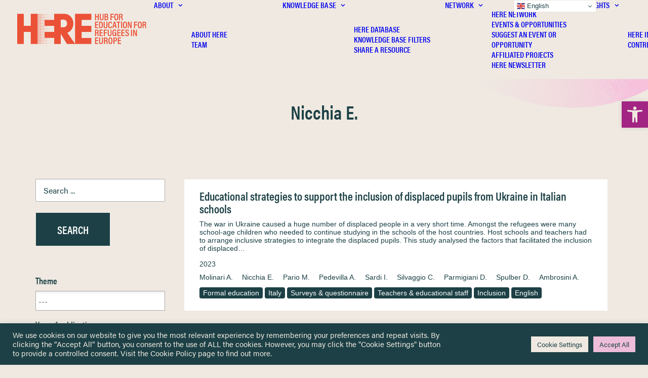

--- FILE ---
content_type: text/html; charset=UTF-8
request_url: https://hubhere.org/authors/nicchia-e/
body_size: 65935
content:
<!DOCTYPE html>
<html class="no-touch" lang="en-GB" xmlns="http://www.w3.org/1999/xhtml">
<head>
<meta http-equiv="Content-Type" content="text/html; charset=UTF-8">
<meta name="viewport" content="width=device-width, initial-scale=1">
<link rel="profile" href="http://gmpg.org/xfn/11">
<link rel="pingback" href="https://hubhere.org/xmlrpc.php">
<meta name='robots' content='index, follow, max-image-preview:large, max-snippet:-1, max-video-preview:-1' />

	<!-- This site is optimized with the Yoast SEO plugin v26.6 - https://yoast.com/wordpress/plugins/seo/ -->
	<title>Nicchia E. Archives - Hub for Education for Refugees in Europe (HERE)</title>
	<link rel="canonical" href="https://hubhere.org/authors/nicchia-e/" />
	<meta property="og:locale" content="en_GB" />
	<meta property="og:type" content="article" />
	<meta property="og:title" content="Nicchia E. Archives - Hub for Education for Refugees in Europe (HERE)" />
	<meta property="og:url" content="https://hubhere.org/authors/nicchia-e/" />
	<meta property="og:site_name" content="Hub for Education for Refugees in Europe (HERE)" />
	<meta property="og:image" content="https://hubhere.org/wp-content/uploads/2022/11/hub-for-european-refugee-education-sm-database.jpg" />
	<meta property="og:image:width" content="1200" />
	<meta property="og:image:height" content="630" />
	<meta property="og:image:type" content="image/jpeg" />
	<meta name="twitter:card" content="summary_large_image" />
	<meta name="twitter:site" content="@hubHEREeurope" />
	<script type="application/ld+json" class="yoast-schema-graph">{"@context":"https://schema.org","@graph":[{"@type":"CollectionPage","@id":"https://hubhere.org/authors/nicchia-e/","url":"https://hubhere.org/authors/nicchia-e/","name":"Nicchia E. Archives - Hub for Education for Refugees in Europe (HERE)","isPartOf":{"@id":"https://hubhere.org/#website"},"breadcrumb":{"@id":"https://hubhere.org/authors/nicchia-e/#breadcrumb"},"inLanguage":"en-GB"},{"@type":"BreadcrumbList","@id":"https://hubhere.org/authors/nicchia-e/#breadcrumb","itemListElement":[{"@type":"ListItem","position":1,"name":"Home","item":"https://hubhere.org/"},{"@type":"ListItem","position":2,"name":"Nicchia E."}]},{"@type":"WebSite","@id":"https://hubhere.org/#website","url":"https://hubhere.org/","name":"Hub for Education for Refugees in Europe","description":"The platform for sharing information and knowledge to researchers, policymakers and practitioners involved in refugee education in Europe.","publisher":{"@id":"https://hubhere.org/#organization"},"alternateName":"HERE","potentialAction":[{"@type":"SearchAction","target":{"@type":"EntryPoint","urlTemplate":"https://hubhere.org/?s={search_term_string}"},"query-input":{"@type":"PropertyValueSpecification","valueRequired":true,"valueName":"search_term_string"}}],"inLanguage":"en-GB"},{"@type":"Organization","@id":"https://hubhere.org/#organization","name":"Hub for Education for Refugees in Europe (HERE)","alternateName":"HERE","url":"https://hubhere.org/","logo":{"@type":"ImageObject","inLanguage":"en-GB","@id":"https://hubhere.org/#/schema/logo/image/","url":"https://hubhere.org/wp-content/uploads/2023/02/hub-for-european-refugee-education-logo-jpg.webp","contentUrl":"https://hubhere.org/wp-content/uploads/2023/02/hub-for-european-refugee-education-logo-jpg.webp","width":1500,"height":1500,"caption":"Hub for Education for Refugees in Europe (HERE)"},"image":{"@id":"https://hubhere.org/#/schema/logo/image/"},"sameAs":["https://x.com/hubHEREeurope"]}]}</script>
	<!-- / Yoast SEO plugin. -->


<link rel='dns-prefetch' href='//www.googletagmanager.com' />
<link rel="alternate" type="application/rss+xml" title="Hub for Education for Refugees in Europe (HERE) &raquo; Feed" href="https://hubhere.org/feed/" />
<link rel="alternate" type="application/rss+xml" title="Hub for Education for Refugees in Europe (HERE) &raquo; Nicchia E. Author Feed" href="https://hubhere.org/authors/nicchia-e/feed/" />
<style id='wp-img-auto-sizes-contain-inline-css' type='text/css'>
img:is([sizes=auto i],[sizes^="auto," i]){contain-intrinsic-size:3000px 1500px}
/*# sourceURL=wp-img-auto-sizes-contain-inline-css */
</style>
<style id='wp-emoji-styles-inline-css' type='text/css'>

	img.wp-smiley, img.emoji {
		display: inline !important;
		border: none !important;
		box-shadow: none !important;
		height: 1em !important;
		width: 1em !important;
		margin: 0 0.07em !important;
		vertical-align: -0.1em !important;
		background: none !important;
		padding: 0 !important;
	}
/*# sourceURL=wp-emoji-styles-inline-css */
</style>
<style id='wp-block-library-inline-css' type='text/css'>
:root{--wp-block-synced-color:#7a00df;--wp-block-synced-color--rgb:122,0,223;--wp-bound-block-color:var(--wp-block-synced-color);--wp-editor-canvas-background:#ddd;--wp-admin-theme-color:#007cba;--wp-admin-theme-color--rgb:0,124,186;--wp-admin-theme-color-darker-10:#006ba1;--wp-admin-theme-color-darker-10--rgb:0,107,160.5;--wp-admin-theme-color-darker-20:#005a87;--wp-admin-theme-color-darker-20--rgb:0,90,135;--wp-admin-border-width-focus:2px}@media (min-resolution:192dpi){:root{--wp-admin-border-width-focus:1.5px}}.wp-element-button{cursor:pointer}:root .has-very-light-gray-background-color{background-color:#eee}:root .has-very-dark-gray-background-color{background-color:#313131}:root .has-very-light-gray-color{color:#eee}:root .has-very-dark-gray-color{color:#313131}:root .has-vivid-green-cyan-to-vivid-cyan-blue-gradient-background{background:linear-gradient(135deg,#00d084,#0693e3)}:root .has-purple-crush-gradient-background{background:linear-gradient(135deg,#34e2e4,#4721fb 50%,#ab1dfe)}:root .has-hazy-dawn-gradient-background{background:linear-gradient(135deg,#faaca8,#dad0ec)}:root .has-subdued-olive-gradient-background{background:linear-gradient(135deg,#fafae1,#67a671)}:root .has-atomic-cream-gradient-background{background:linear-gradient(135deg,#fdd79a,#004a59)}:root .has-nightshade-gradient-background{background:linear-gradient(135deg,#330968,#31cdcf)}:root .has-midnight-gradient-background{background:linear-gradient(135deg,#020381,#2874fc)}:root{--wp--preset--font-size--normal:16px;--wp--preset--font-size--huge:42px}.has-regular-font-size{font-size:1em}.has-larger-font-size{font-size:2.625em}.has-normal-font-size{font-size:var(--wp--preset--font-size--normal)}.has-huge-font-size{font-size:var(--wp--preset--font-size--huge)}.has-text-align-center{text-align:center}.has-text-align-left{text-align:left}.has-text-align-right{text-align:right}.has-fit-text{white-space:nowrap!important}#end-resizable-editor-section{display:none}.aligncenter{clear:both}.items-justified-left{justify-content:flex-start}.items-justified-center{justify-content:center}.items-justified-right{justify-content:flex-end}.items-justified-space-between{justify-content:space-between}.screen-reader-text{border:0;clip-path:inset(50%);height:1px;margin:-1px;overflow:hidden;padding:0;position:absolute;width:1px;word-wrap:normal!important}.screen-reader-text:focus{background-color:#ddd;clip-path:none;color:#444;display:block;font-size:1em;height:auto;left:5px;line-height:normal;padding:15px 23px 14px;text-decoration:none;top:5px;width:auto;z-index:100000}html :where(.has-border-color){border-style:solid}html :where([style*=border-top-color]){border-top-style:solid}html :where([style*=border-right-color]){border-right-style:solid}html :where([style*=border-bottom-color]){border-bottom-style:solid}html :where([style*=border-left-color]){border-left-style:solid}html :where([style*=border-width]){border-style:solid}html :where([style*=border-top-width]){border-top-style:solid}html :where([style*=border-right-width]){border-right-style:solid}html :where([style*=border-bottom-width]){border-bottom-style:solid}html :where([style*=border-left-width]){border-left-style:solid}html :where(img[class*=wp-image-]){height:auto;max-width:100%}:where(figure){margin:0 0 1em}html :where(.is-position-sticky){--wp-admin--admin-bar--position-offset:var(--wp-admin--admin-bar--height,0px)}@media screen and (max-width:600px){html :where(.is-position-sticky){--wp-admin--admin-bar--position-offset:0px}}

/*# sourceURL=wp-block-library-inline-css */
</style><style id='global-styles-inline-css' type='text/css'>
:root{--wp--preset--aspect-ratio--square: 1;--wp--preset--aspect-ratio--4-3: 4/3;--wp--preset--aspect-ratio--3-4: 3/4;--wp--preset--aspect-ratio--3-2: 3/2;--wp--preset--aspect-ratio--2-3: 2/3;--wp--preset--aspect-ratio--16-9: 16/9;--wp--preset--aspect-ratio--9-16: 9/16;--wp--preset--color--black: #000000;--wp--preset--color--cyan-bluish-gray: #abb8c3;--wp--preset--color--white: #ffffff;--wp--preset--color--pale-pink: #f78da7;--wp--preset--color--vivid-red: #cf2e2e;--wp--preset--color--luminous-vivid-orange: #ff6900;--wp--preset--color--luminous-vivid-amber: #fcb900;--wp--preset--color--light-green-cyan: #7bdcb5;--wp--preset--color--vivid-green-cyan: #00d084;--wp--preset--color--pale-cyan-blue: #8ed1fc;--wp--preset--color--vivid-cyan-blue: #0693e3;--wp--preset--color--vivid-purple: #9b51e0;--wp--preset--gradient--vivid-cyan-blue-to-vivid-purple: linear-gradient(135deg,rgb(6,147,227) 0%,rgb(155,81,224) 100%);--wp--preset--gradient--light-green-cyan-to-vivid-green-cyan: linear-gradient(135deg,rgb(122,220,180) 0%,rgb(0,208,130) 100%);--wp--preset--gradient--luminous-vivid-amber-to-luminous-vivid-orange: linear-gradient(135deg,rgb(252,185,0) 0%,rgb(255,105,0) 100%);--wp--preset--gradient--luminous-vivid-orange-to-vivid-red: linear-gradient(135deg,rgb(255,105,0) 0%,rgb(207,46,46) 100%);--wp--preset--gradient--very-light-gray-to-cyan-bluish-gray: linear-gradient(135deg,rgb(238,238,238) 0%,rgb(169,184,195) 100%);--wp--preset--gradient--cool-to-warm-spectrum: linear-gradient(135deg,rgb(74,234,220) 0%,rgb(151,120,209) 20%,rgb(207,42,186) 40%,rgb(238,44,130) 60%,rgb(251,105,98) 80%,rgb(254,248,76) 100%);--wp--preset--gradient--blush-light-purple: linear-gradient(135deg,rgb(255,206,236) 0%,rgb(152,150,240) 100%);--wp--preset--gradient--blush-bordeaux: linear-gradient(135deg,rgb(254,205,165) 0%,rgb(254,45,45) 50%,rgb(107,0,62) 100%);--wp--preset--gradient--luminous-dusk: linear-gradient(135deg,rgb(255,203,112) 0%,rgb(199,81,192) 50%,rgb(65,88,208) 100%);--wp--preset--gradient--pale-ocean: linear-gradient(135deg,rgb(255,245,203) 0%,rgb(182,227,212) 50%,rgb(51,167,181) 100%);--wp--preset--gradient--electric-grass: linear-gradient(135deg,rgb(202,248,128) 0%,rgb(113,206,126) 100%);--wp--preset--gradient--midnight: linear-gradient(135deg,rgb(2,3,129) 0%,rgb(40,116,252) 100%);--wp--preset--font-size--small: 13px;--wp--preset--font-size--medium: 20px;--wp--preset--font-size--large: 36px;--wp--preset--font-size--x-large: 42px;--wp--preset--spacing--20: 0.44rem;--wp--preset--spacing--30: 0.67rem;--wp--preset--spacing--40: 1rem;--wp--preset--spacing--50: 1.5rem;--wp--preset--spacing--60: 2.25rem;--wp--preset--spacing--70: 3.38rem;--wp--preset--spacing--80: 5.06rem;--wp--preset--shadow--natural: 6px 6px 9px rgba(0, 0, 0, 0.2);--wp--preset--shadow--deep: 12px 12px 50px rgba(0, 0, 0, 0.4);--wp--preset--shadow--sharp: 6px 6px 0px rgba(0, 0, 0, 0.2);--wp--preset--shadow--outlined: 6px 6px 0px -3px rgb(255, 255, 255), 6px 6px rgb(0, 0, 0);--wp--preset--shadow--crisp: 6px 6px 0px rgb(0, 0, 0);}:where(.is-layout-flex){gap: 0.5em;}:where(.is-layout-grid){gap: 0.5em;}body .is-layout-flex{display: flex;}.is-layout-flex{flex-wrap: wrap;align-items: center;}.is-layout-flex > :is(*, div){margin: 0;}body .is-layout-grid{display: grid;}.is-layout-grid > :is(*, div){margin: 0;}:where(.wp-block-columns.is-layout-flex){gap: 2em;}:where(.wp-block-columns.is-layout-grid){gap: 2em;}:where(.wp-block-post-template.is-layout-flex){gap: 1.25em;}:where(.wp-block-post-template.is-layout-grid){gap: 1.25em;}.has-black-color{color: var(--wp--preset--color--black) !important;}.has-cyan-bluish-gray-color{color: var(--wp--preset--color--cyan-bluish-gray) !important;}.has-white-color{color: var(--wp--preset--color--white) !important;}.has-pale-pink-color{color: var(--wp--preset--color--pale-pink) !important;}.has-vivid-red-color{color: var(--wp--preset--color--vivid-red) !important;}.has-luminous-vivid-orange-color{color: var(--wp--preset--color--luminous-vivid-orange) !important;}.has-luminous-vivid-amber-color{color: var(--wp--preset--color--luminous-vivid-amber) !important;}.has-light-green-cyan-color{color: var(--wp--preset--color--light-green-cyan) !important;}.has-vivid-green-cyan-color{color: var(--wp--preset--color--vivid-green-cyan) !important;}.has-pale-cyan-blue-color{color: var(--wp--preset--color--pale-cyan-blue) !important;}.has-vivid-cyan-blue-color{color: var(--wp--preset--color--vivid-cyan-blue) !important;}.has-vivid-purple-color{color: var(--wp--preset--color--vivid-purple) !important;}.has-black-background-color{background-color: var(--wp--preset--color--black) !important;}.has-cyan-bluish-gray-background-color{background-color: var(--wp--preset--color--cyan-bluish-gray) !important;}.has-white-background-color{background-color: var(--wp--preset--color--white) !important;}.has-pale-pink-background-color{background-color: var(--wp--preset--color--pale-pink) !important;}.has-vivid-red-background-color{background-color: var(--wp--preset--color--vivid-red) !important;}.has-luminous-vivid-orange-background-color{background-color: var(--wp--preset--color--luminous-vivid-orange) !important;}.has-luminous-vivid-amber-background-color{background-color: var(--wp--preset--color--luminous-vivid-amber) !important;}.has-light-green-cyan-background-color{background-color: var(--wp--preset--color--light-green-cyan) !important;}.has-vivid-green-cyan-background-color{background-color: var(--wp--preset--color--vivid-green-cyan) !important;}.has-pale-cyan-blue-background-color{background-color: var(--wp--preset--color--pale-cyan-blue) !important;}.has-vivid-cyan-blue-background-color{background-color: var(--wp--preset--color--vivid-cyan-blue) !important;}.has-vivid-purple-background-color{background-color: var(--wp--preset--color--vivid-purple) !important;}.has-black-border-color{border-color: var(--wp--preset--color--black) !important;}.has-cyan-bluish-gray-border-color{border-color: var(--wp--preset--color--cyan-bluish-gray) !important;}.has-white-border-color{border-color: var(--wp--preset--color--white) !important;}.has-pale-pink-border-color{border-color: var(--wp--preset--color--pale-pink) !important;}.has-vivid-red-border-color{border-color: var(--wp--preset--color--vivid-red) !important;}.has-luminous-vivid-orange-border-color{border-color: var(--wp--preset--color--luminous-vivid-orange) !important;}.has-luminous-vivid-amber-border-color{border-color: var(--wp--preset--color--luminous-vivid-amber) !important;}.has-light-green-cyan-border-color{border-color: var(--wp--preset--color--light-green-cyan) !important;}.has-vivid-green-cyan-border-color{border-color: var(--wp--preset--color--vivid-green-cyan) !important;}.has-pale-cyan-blue-border-color{border-color: var(--wp--preset--color--pale-cyan-blue) !important;}.has-vivid-cyan-blue-border-color{border-color: var(--wp--preset--color--vivid-cyan-blue) !important;}.has-vivid-purple-border-color{border-color: var(--wp--preset--color--vivid-purple) !important;}.has-vivid-cyan-blue-to-vivid-purple-gradient-background{background: var(--wp--preset--gradient--vivid-cyan-blue-to-vivid-purple) !important;}.has-light-green-cyan-to-vivid-green-cyan-gradient-background{background: var(--wp--preset--gradient--light-green-cyan-to-vivid-green-cyan) !important;}.has-luminous-vivid-amber-to-luminous-vivid-orange-gradient-background{background: var(--wp--preset--gradient--luminous-vivid-amber-to-luminous-vivid-orange) !important;}.has-luminous-vivid-orange-to-vivid-red-gradient-background{background: var(--wp--preset--gradient--luminous-vivid-orange-to-vivid-red) !important;}.has-very-light-gray-to-cyan-bluish-gray-gradient-background{background: var(--wp--preset--gradient--very-light-gray-to-cyan-bluish-gray) !important;}.has-cool-to-warm-spectrum-gradient-background{background: var(--wp--preset--gradient--cool-to-warm-spectrum) !important;}.has-blush-light-purple-gradient-background{background: var(--wp--preset--gradient--blush-light-purple) !important;}.has-blush-bordeaux-gradient-background{background: var(--wp--preset--gradient--blush-bordeaux) !important;}.has-luminous-dusk-gradient-background{background: var(--wp--preset--gradient--luminous-dusk) !important;}.has-pale-ocean-gradient-background{background: var(--wp--preset--gradient--pale-ocean) !important;}.has-electric-grass-gradient-background{background: var(--wp--preset--gradient--electric-grass) !important;}.has-midnight-gradient-background{background: var(--wp--preset--gradient--midnight) !important;}.has-small-font-size{font-size: var(--wp--preset--font-size--small) !important;}.has-medium-font-size{font-size: var(--wp--preset--font-size--medium) !important;}.has-large-font-size{font-size: var(--wp--preset--font-size--large) !important;}.has-x-large-font-size{font-size: var(--wp--preset--font-size--x-large) !important;}
/*# sourceURL=global-styles-inline-css */
</style>

<style id='classic-theme-styles-inline-css' type='text/css'>
/*! This file is auto-generated */
.wp-block-button__link{color:#fff;background-color:#32373c;border-radius:9999px;box-shadow:none;text-decoration:none;padding:calc(.667em + 2px) calc(1.333em + 2px);font-size:1.125em}.wp-block-file__button{background:#32373c;color:#fff;text-decoration:none}
/*# sourceURL=/wp-includes/css/classic-themes.min.css */
</style>
<link rel='stylesheet' id='contact-form-7-css' href='https://hubhere.org/wp-content/plugins/contact-form-7/includes/css/styles.css?ver=6.1.4' type='text/css' media='all' />
<link rel='stylesheet' id='cookie-law-info-css' href='https://hubhere.org/wp-content/plugins/cookie-law-info/legacy/public/css/cookie-law-info-public.css?ver=3.3.9' type='text/css' media='all' />
<link rel='stylesheet' id='cookie-law-info-gdpr-css' href='https://hubhere.org/wp-content/plugins/cookie-law-info/legacy/public/css/cookie-law-info-gdpr.css?ver=3.3.9' type='text/css' media='all' />
<link rel='stylesheet' id='uncode-privacy-css' href='https://hubhere.org/wp-content/plugins/uncode-privacy/assets/css/uncode-privacy-public.css?ver=2.2.7' type='text/css' media='all' />
<link rel='stylesheet' id='pojo-a11y-css' href='https://hubhere.org/wp-content/plugins/pojo-accessibility/modules/legacy/assets/css/style.min.css?ver=1.0.0' type='text/css' media='all' />
<link rel='stylesheet' id='search-filter-plugin-styles-css' href='https://hubhere.org/wp-content/plugins/search-filter-pro/public/assets/css/search-filter.min.css?ver=2.5.19' type='text/css' media='all' />
<link rel='stylesheet' id='taxopress-frontend-css-css' href='https://hubhere.org/wp-content/plugins/taxopress-pro/assets/frontend/css/frontend.css?ver=3.42.0' type='text/css' media='all' />
<link rel='stylesheet' id='uncode-style-css' href='https://hubhere.org/wp-content/themes/uncode/library/css/style.css?ver=1666596081' type='text/css' media='all' />
<style id='uncode-style-inline-css' type='text/css'>

@media (max-width: 959px) { .navbar-brand > * { height: 40px !important;}}
@media (min-width: 960px) { 
		.limit-width { max-width: 1200px; margin: auto;}
		.menu-container:not(.grid-filters) .menu-horizontal ul.menu-smart .megamenu-block-wrapper > .vc_row[data-parent="true"].limit-width:not(.row-parent-limit) { max-width: calc(1200px - 72px); }
		}
.menu-primary ul.menu-smart > li > a, .menu-primary ul.menu-smart li.dropdown > a, .menu-primary ul.menu-smart li.mega-menu > a, .vmenu-container ul.menu-smart > li > a, .vmenu-container ul.menu-smart li.dropdown > a { text-transform: uppercase; }
.menu-primary ul.menu-smart ul a, .vmenu-container ul.menu-smart ul a { text-transform: uppercase; }
#changer-back-color { transition: background-color 1000ms cubic-bezier(0.25, 1, 0.5, 1) !important; } #changer-back-color > div { transition: opacity 1000ms cubic-bezier(0.25, 1, 0.5, 1) !important; } body.bg-changer-init.disable-hover .main-wrapper .style-light,  body.bg-changer-init.disable-hover .main-wrapper .style-light h1,  body.bg-changer-init.disable-hover .main-wrapper .style-light h2, body.bg-changer-init.disable-hover .main-wrapper .style-light h3, body.bg-changer-init.disable-hover .main-wrapper .style-light h4, body.bg-changer-init.disable-hover .main-wrapper .style-light h5, body.bg-changer-init.disable-hover .main-wrapper .style-light h6, body.bg-changer-init.disable-hover .main-wrapper .style-light a, body.bg-changer-init.disable-hover .main-wrapper .style-dark, body.bg-changer-init.disable-hover .main-wrapper .style-dark h1, body.bg-changer-init.disable-hover .main-wrapper .style-dark h2, body.bg-changer-init.disable-hover .main-wrapper .style-dark h3, body.bg-changer-init.disable-hover .main-wrapper .style-dark h4, body.bg-changer-init.disable-hover .main-wrapper .style-dark h5, body.bg-changer-init.disable-hover .main-wrapper .style-dark h6, body.bg-changer-init.disable-hover .main-wrapper .style-dark a { transition: color 1000ms cubic-bezier(0.25, 1, 0.5, 1) !important; }
/*# sourceURL=uncode-style-inline-css */
</style>
<link rel='stylesheet' id='uncode-icons-css' href='https://hubhere.org/wp-content/themes/uncode/library/css/uncode-icons.css?ver=1666596081' type='text/css' media='all' />
<link rel='stylesheet' id='uncode-custom-style-css' href='https://hubhere.org/wp-content/themes/uncode/library/css/style-custom.css?ver=1666596081' type='text/css' media='all' />
<link rel='stylesheet' id='custom-layouts-styles-css' href='https://hubhere.org/wp-content/uploads/custom-layouts/style.css?ver=206' type='text/css' media='all' />
<link rel='stylesheet' id='child-style-css' href='https://hubhere.org/wp-content/themes/uncode-child/style.css?ver=2115485178' type='text/css' media='all' />
<script type="text/javascript" src="https://hubhere.org/wp-includes/js/jquery/jquery.min.js?ver=3.7.1" id="jquery-core-js"></script>
<script type="text/javascript" src="https://hubhere.org/wp-includes/js/jquery/jquery-migrate.min.js?ver=3.4.1" id="jquery-migrate-js"></script>
<script type="text/javascript" id="cookie-law-info-js-extra">
/* <![CDATA[ */
var Cli_Data = {"nn_cookie_ids":[],"cookielist":[],"non_necessary_cookies":[],"ccpaEnabled":"","ccpaRegionBased":"","ccpaBarEnabled":"","strictlyEnabled":["necessary","obligatoire"],"ccpaType":"gdpr","js_blocking":"1","custom_integration":"","triggerDomRefresh":"","secure_cookies":""};
var cli_cookiebar_settings = {"animate_speed_hide":"500","animate_speed_show":"500","background":"#1c4045","border":"#b1a6a6c2","border_on":"","button_1_button_colour":"#1c4045","button_1_button_hover":"#163337","button_1_link_colour":"#fff","button_1_as_button":"1","button_1_new_win":"","button_2_button_colour":"#333","button_2_button_hover":"#292929","button_2_link_colour":"#1c4045","button_2_as_button":"","button_2_hidebar":"","button_3_button_colour":"#eb5138","button_3_button_hover":"#bc412d","button_3_link_colour":"#ffffff","button_3_as_button":"1","button_3_new_win":"","button_4_button_colour":"#efe9e1","button_4_button_hover":"#bfbab4","button_4_link_colour":"#1c4045","button_4_as_button":"1","button_7_button_colour":"#edbdd9","button_7_button_hover":"#be97ae","button_7_link_colour":"#1c4045","button_7_as_button":"1","button_7_new_win":"","font_family":"inherit","header_fix":"","notify_animate_hide":"1","notify_animate_show":"","notify_div_id":"#cookie-law-info-bar","notify_position_horizontal":"right","notify_position_vertical":"bottom","scroll_close":"","scroll_close_reload":"","accept_close_reload":"","reject_close_reload":"","showagain_tab":"","showagain_background":"#fff","showagain_border":"#000","showagain_div_id":"#cookie-law-info-again","showagain_x_position":"100px","text":"#efe9e1","show_once_yn":"","show_once":"10000","logging_on":"","as_popup":"","popup_overlay":"1","bar_heading_text":"","cookie_bar_as":"banner","popup_showagain_position":"bottom-right","widget_position":"left"};
var log_object = {"ajax_url":"https://hubhere.org/wp-admin/admin-ajax.php"};
//# sourceURL=cookie-law-info-js-extra
/* ]]> */
</script>
<script type="text/javascript" src="https://hubhere.org/wp-content/plugins/cookie-law-info/legacy/public/js/cookie-law-info-public.js?ver=3.3.9" id="cookie-law-info-js"></script>
<script type="text/javascript" id="search-filter-plugin-build-js-extra">
/* <![CDATA[ */
var SF_LDATA = {"ajax_url":"https://hubhere.org/wp-admin/admin-ajax.php","home_url":"https://hubhere.org/","extensions":[]};
//# sourceURL=search-filter-plugin-build-js-extra
/* ]]> */
</script>
<script type="text/javascript" src="https://hubhere.org/wp-content/plugins/search-filter-pro/public/assets/js/search-filter-build.min.js?ver=2.5.19" id="search-filter-plugin-build-js"></script>
<script type="text/javascript" src="https://hubhere.org/wp-content/plugins/search-filter-pro/public/assets/js/chosen.jquery.min.js?ver=2.5.19" id="search-filter-plugin-chosen-js"></script>
<script type="text/javascript" src="https://hubhere.org/wp-content/plugins/taxopress-pro/assets/frontend/js/frontend.js?ver=3.42.0" id="taxopress-frontend-js-js"></script>
<script type="text/javascript" src="/wp-content/themes/uncode/library/js/ai-uncode.js" id="uncodeAI" data-home="/" data-path="/" data-breakpoints-images="258,516,720,1032,1440,2064,2880" id="ai-uncode-js"></script>
<script type="text/javascript" id="uncode-init-js-extra">
/* <![CDATA[ */
var SiteParameters = {"days":"days","hours":"hours","minutes":"minutes","seconds":"seconds","constant_scroll":"on","scroll_speed":"2","parallax_factor":"0.25","loading":"Loading\u2026","slide_name":"slide","slide_footer":"footer","ajax_url":"https://hubhere.org/wp-admin/admin-ajax.php","nonce_adaptive_images":"5c202873ae","nonce_srcset_async":"0888d399e1","enable_debug":"","block_mobile_videos":"","is_frontend_editor":"","main_width":["1200","px"],"mobile_parallax_allowed":"","listen_for_screen_update":"1","wireframes_plugin_active":"1","sticky_elements":"off","resize_quality":"90","register_metadata":"","bg_changer_time":"1000","update_wc_fragments":"1","optimize_shortpixel_image":"","menu_mobile_offcanvas_gap":"45","custom_cursor_selector":"[href], .trigger-overlay, .owl-next, .owl-prev, .owl-dot, input[type=\"submit\"], input[type=\"checkbox\"], button[type=\"submit\"], a[class^=\"ilightbox\"], .ilightbox-thumbnail, .ilightbox-prev, .ilightbox-next, .overlay-close, .unmodal-close, .qty-inset \u003E span, .share-button li, .uncode-post-titles .tmb.tmb-click-area, .btn-link, .tmb-click-row .t-inside, .lg-outer button, .lg-thumb img, a[data-lbox], .uncode-close-offcanvas-overlay, .uncode-nav-next, .uncode-nav-prev, .uncode-nav-index","mobile_parallax_animation":"","lbox_enhanced":"1","native_media_player":"","vimeoPlayerParams":"?autoplay=0","ajax_filter_key_search":"key","ajax_filter_key_unfilter":"unfilter","index_pagination_disable_scroll":"","index_pagination_scroll_to":"","uncode_wc_popup_cart_qty":"","disable_hover_hack":"","uncode_nocookie":"","menuHideOnClick":"1","menuShowOnClick":"","smoothScroll":"","smoothScrollDisableHover":"","smoothScrollQuery":"960","uncode_force_onepage_dots":"","uncode_smooth_scroll_safe":"","uncode_lb_add_galleries":", .gallery","uncode_lb_add_items":", .gallery .gallery-item a","uncode_prev_label":"Previous","uncode_next_label":"Next","uncode_slide_label":"Slide","uncode_share_label":"Share on %","uncode_has_ligatures":"","uncode_is_accessible":"","uncode_carousel_itemSelector":"*:not(.hidden)","uncode_adaptive":"1","ai_breakpoints":"258,516,720,1032,1440,2064,2880","uncode_limit_width":"1200px"};
//# sourceURL=uncode-init-js-extra
/* ]]> */
</script>
<script type="text/javascript" src="https://hubhere.org/wp-content/themes/uncode/library/js/init.js?ver=1666596081" id="uncode-init-js"></script>

<!-- Google tag (gtag.js) snippet added by Site Kit -->
<!-- Google Analytics snippet added by Site Kit -->
<script type="text/javascript" src="https://www.googletagmanager.com/gtag/js?id=GT-MBND5Q5" id="google_gtagjs-js" async></script>
<script type="text/javascript" id="google_gtagjs-js-after">
/* <![CDATA[ */
window.dataLayer = window.dataLayer || [];function gtag(){dataLayer.push(arguments);}
gtag("set","linker",{"domains":["hubhere.org"]});
gtag("js", new Date());
gtag("set", "developer_id.dZTNiMT", true);
gtag("config", "GT-MBND5Q5");
//# sourceURL=google_gtagjs-js-after
/* ]]> */
</script>
<script></script><link rel="https://api.w.org/" href="https://hubhere.org/wp-json/" /><link rel="alternate" title="JSON" type="application/json" href="https://hubhere.org/wp-json/wp/v2/authors/21773" /><link rel="EditURI" type="application/rsd+xml" title="RSD" href="https://hubhere.org/xmlrpc.php?rsd" />
<meta name="generator" content="Site Kit by Google 1.168.0" /><meta name="generator" content="performance-lab 4.0.0; plugins: ">
<script type='text/javascript' src='//use.typekit.com/ctx4pmw.js'></script>
<script type='text/javascript'>try{Typekit.load();}catch(e){}</script>
<style type="text/css">
p { font-family: "acumin-pro",sans-serif; } 
h1,h2,h3 { font-family: "acumin-pro-condensed",sans-serif; } 
h6 { font-family: "acumin-pro-extra-condensed",sans-serif; } 
h4,h5 { font-family: "etna-condensed",sans-serif; } 
</style>
<style type="text/css">
#pojo-a11y-toolbar .pojo-a11y-toolbar-toggle a{ background-color: #a32583;	color: #efe9e1;}
#pojo-a11y-toolbar .pojo-a11y-toolbar-overlay, #pojo-a11y-toolbar .pojo-a11y-toolbar-overlay ul.pojo-a11y-toolbar-items.pojo-a11y-links{ border-color: #a32583;}
body.pojo-a11y-focusable a:focus{ outline-style: solid !important;	outline-width: 2px !important;	outline-color: #a32583 !important;}
#pojo-a11y-toolbar{ top: 200px !important;}
#pojo-a11y-toolbar .pojo-a11y-toolbar-overlay{ background-color: #ffffff;}
#pojo-a11y-toolbar .pojo-a11y-toolbar-overlay ul.pojo-a11y-toolbar-items li.pojo-a11y-toolbar-item a, #pojo-a11y-toolbar .pojo-a11y-toolbar-overlay p.pojo-a11y-toolbar-title{ color: #1c4045;}
#pojo-a11y-toolbar .pojo-a11y-toolbar-overlay ul.pojo-a11y-toolbar-items li.pojo-a11y-toolbar-item a.active{ background-color: #1c4045;	color: #ffffff;}
@media (max-width: 767px) { #pojo-a11y-toolbar { top: 90px !important; } }</style><style type="text/css">a.st_tag, a.internal_tag, .st_tag, .internal_tag { text-decoration: underline !important; }</style><meta name="generator" content="Powered by Slider Revolution 6.7.38 - responsive, Mobile-Friendly Slider Plugin for WordPress with comfortable drag and drop interface." />
<link rel="icon" href="https://hubhere.org/wp-content/uploads/2022/09/cropped-favicon_hub-for-european-refugee-education_university-of-nottingham-32x32.png" sizes="32x32" />
<link rel="icon" href="https://hubhere.org/wp-content/uploads/2022/09/cropped-favicon_hub-for-european-refugee-education_university-of-nottingham-192x192.png" sizes="192x192" />
<link rel="apple-touch-icon" href="https://hubhere.org/wp-content/uploads/2022/09/cropped-favicon_hub-for-european-refugee-education_university-of-nottingham-180x180.png" />
<meta name="msapplication-TileImage" content="https://hubhere.org/wp-content/uploads/2022/09/cropped-favicon_hub-for-european-refugee-education_university-of-nottingham-270x270.png" />
<script>function setREVStartSize(e){
			//window.requestAnimationFrame(function() {
				window.RSIW = window.RSIW===undefined ? window.innerWidth : window.RSIW;
				window.RSIH = window.RSIH===undefined ? window.innerHeight : window.RSIH;
				try {
					var pw = document.getElementById(e.c).parentNode.offsetWidth,
						newh;
					pw = pw===0 || isNaN(pw) || (e.l=="fullwidth" || e.layout=="fullwidth") ? window.RSIW : pw;
					e.tabw = e.tabw===undefined ? 0 : parseInt(e.tabw);
					e.thumbw = e.thumbw===undefined ? 0 : parseInt(e.thumbw);
					e.tabh = e.tabh===undefined ? 0 : parseInt(e.tabh);
					e.thumbh = e.thumbh===undefined ? 0 : parseInt(e.thumbh);
					e.tabhide = e.tabhide===undefined ? 0 : parseInt(e.tabhide);
					e.thumbhide = e.thumbhide===undefined ? 0 : parseInt(e.thumbhide);
					e.mh = e.mh===undefined || e.mh=="" || e.mh==="auto" ? 0 : parseInt(e.mh,0);
					if(e.layout==="fullscreen" || e.l==="fullscreen")
						newh = Math.max(e.mh,window.RSIH);
					else{
						e.gw = Array.isArray(e.gw) ? e.gw : [e.gw];
						for (var i in e.rl) if (e.gw[i]===undefined || e.gw[i]===0) e.gw[i] = e.gw[i-1];
						e.gh = e.el===undefined || e.el==="" || (Array.isArray(e.el) && e.el.length==0)? e.gh : e.el;
						e.gh = Array.isArray(e.gh) ? e.gh : [e.gh];
						for (var i in e.rl) if (e.gh[i]===undefined || e.gh[i]===0) e.gh[i] = e.gh[i-1];
											
						var nl = new Array(e.rl.length),
							ix = 0,
							sl;
						e.tabw = e.tabhide>=pw ? 0 : e.tabw;
						e.thumbw = e.thumbhide>=pw ? 0 : e.thumbw;
						e.tabh = e.tabhide>=pw ? 0 : e.tabh;
						e.thumbh = e.thumbhide>=pw ? 0 : e.thumbh;
						for (var i in e.rl) nl[i] = e.rl[i]<window.RSIW ? 0 : e.rl[i];
						sl = nl[0];
						for (var i in nl) if (sl>nl[i] && nl[i]>0) { sl = nl[i]; ix=i;}
						var m = pw>(e.gw[ix]+e.tabw+e.thumbw) ? 1 : (pw-(e.tabw+e.thumbw)) / (e.gw[ix]);
						newh =  (e.gh[ix] * m) + (e.tabh + e.thumbh);
					}
					var el = document.getElementById(e.c);
					if (el!==null && el) el.style.height = newh+"px";
					el = document.getElementById(e.c+"_wrapper");
					if (el!==null && el) {
						el.style.height = newh+"px";
						el.style.display = "block";
					}
				} catch(e){
					console.log("Failure at Presize of Slider:" + e)
				}
			//});
		  };</script>
		<style type="text/css" id="wp-custom-css">
			.affiliated-projects .h5 a {
  text-decoration: none !important;
}

.ap-sandf {
	padding-top: 30px !important;
}

.ap-sandf .sf-input-checkbox {
	border: solid 1.5px #1c4045 !important;
}

.isotope-filters span {
	padding-bottom: 10px !important;
}

.type-post p a {
	text-decoration: underline !important;
	color: #a32583 !important;
}

.post-content .t-entry p a {
	text-decoration: none !important;
}

/* Forms - Policy Text */

p.form-text {
	font-weight: 400;
	margin-top: 0px !important;
}

p.form-text a {
	text-decoration: underline !important;
}

p.form-text a:hover {
	color: inherit !important;
}

p.join-text {
	color: #ffffff !important;
	font-weight: 400;
	font-size: 13px;
	padding-top: 10px;
}

p.join-text a {
	color: inherit !important;
	text-decoration: underline !important;
}

.whatisthisclass.ctf {
	padding: 25px;
	background-color: #efe9e1;
}

blockquote {
	border-color: #a32583;
}

blockquote p {
	font-style: italic;
	font-size: 16px;
	color: #a32583 !important;
}

/* EVERY PAGE */

/* Header */

@media screen and (min-width: 960px) {
	.welcome .background-inner {
	margin-top: 100px !important;
}
	
	ul.menu-smart-social {
	padding-left: 10px !important;
}
}
	
/* Dark Menus */

@media screen and (min-width: 960px) {
	
	.style-dark-override a.social-menu-link:hover i {
		color: #efe9e1 !important;
	}

.style-dark-override ul#menu-primary-menu li a {
	color: #efe9e1 !important;
}
	
	.style-dark-override ul#menu-primary-menu ul.drop-menu li a {
	color: #eb5138 !important;
}
	
	.style-dark-override ul#menu-primary-menu li a:hover {
	color: #efe9e1 !important;
}
	
	.style-dark-override ul#menu-primary-menu ul.drop-menu li.active a
 {
	color: #1c4045 !important;
}
	
	.style-dark-override ul#menu-primary-menu li.current-page-parent a.dropdown-toggle
 {
	color: #efe9e1 !important;
}
	
		.style-dark-override.is_stuck ul#menu-primary-menu li.current-page-parent a.dropdown-toggle
 {
	color: #1c4045 !important;
}
	
	.style-dark-override ul#menu-primary-menu  li.current-menu-parent a:not(ul.drop-menu li a) {
		color: #efe9e1 !important;
	}
	
	.style-dark-override.is_stuck ul#menu-primary-menu li.active a.dropdown-toggle
 {
	color: #efe9e1 !important;
}
}
	
/* Light Menus */

	
	.is_stuck ul#menu-primary-menu li.active a.dropdown-toggle
 {
	color: #1c4045 !important;
}


/* On-Scroll Menu */

  .style-dark-override.is_stuck  ul#menu-primary-menu li a {
	color: #eb5138 !important;
}
	
	.style-dark-override.is_stuck ul#menu-primary-menu ul li.active a
 {
	color: #1c4045 !important;
}
	
	.style-dark-override.is_stuck ul#menu-primary-menu li.active a.dropdown-toggle
 {
	color: #1c4045 !important;
}

/* All Menus */
	
	ul#menu-primary-menu li a {
		line-height: 1.3em !important;
}

@media screen and (max-width: 959px) {
	.row-menu {
	background-color: #efe9e1 !important;
}
	
	ul#menu-primary-menu ul li.active a
 {
	color: #1c4045 !important;
}
	
		ul#menu-primary-menu li.current-menu-parent a.dropdown-toggle
 {
	color: #1c4045 !important;
}	
}

/* All Screen Sizes */

		ul#menu-primary-menu li.active:not(.dropdown) a
 {
	color: #1c4045 !important;
}
	
	
 ul#menu-primary-menu  li.current-menu-parent a:not(ul.drop-menu li a) {
		color: #1c4045 !important;
	}

.menu-btn-container span {
	font-size: 16px !important;
}

.menu-hide {
	background-color: #efe9e1;
}

.menu-btn-container {
	padding: 15px !important;
	border-width: 2px !important;
}

/* Fonts */

	span.etna {
		font-family: etna-condensed, serif !important;
	font-weight: 400 !important;
	font-size: 0.96em;
	line-height: 0.7em;
}

	
p, .text-lead {
	line-height: 1.45em !important;
}

.content p a, .uncode_text_column p a, .content p a:hover .uncode_text_column p a:hover {
	text-decoration: underline !important;
}

a {
	text-decoration: none !important;
}

h1 {
	letter-spacing: -0.02em !important;
	line-height: 0.9em !important;
}

h2 {
	line-height: 0.9em !important;
}

h2.widgettitle {
	font-family: etna-condensed, serif !important;
	font-size: 24px !important;
	text-transform: uppercase;
		letter-spacing: -0.02em !important;
}

h3 {
		font-family: acumin-pro-condensed, sans-serif !important;
	font-weight: 600;
	line-height: 1.3em;
}

h4 {
	font-family: etna-condensed, serif !important;
	font-weight: 600;
}

h4 a {
	text-decoration: underline !important;
}

h5 {
	font-family: etna-condensed, serif !important;
	font-weight: 600;
	line-height: 1.2em;
}

h6 {
		font-family: acumin-pro-condensed, sans-serif !important;
	font-weight: 600;
	line-height: 1.3em;
		letter-spacing: 0.2em !important;
}

article ul li, article ol li  {
	padding-bottom: 10px;
	line-height: 1.45em !important;
}

@media screen and (min-width: 960px) and (max-width: 1369px) { 
	.welcome h1 {font-size: 3.1em !important;}
	}

@media screen and (min-width: 570px) and (max-width: 959px) {
article	h1 {
		font-size: 4em !important;
	}
	.welcome h1 {
			font-size: 4em !important;
	}
	
	h2 {
		font-size: 3em !important;
		line-height: 1em !important;
	}
	
	h3 {
		font-size: 2.3em !important;
		line-height: 1em !important;
	}

}


@media screen and (max-width: 570px) { 

	.welcome h1 {
			font-size: 2.7em !important;
	}
	
	h1 {
		font-size: 2.7em !important;
	}
	
		h2 {
		font-size: 2.4em !important;
		line-height: 1em !important;
	}
	
		h3 {
		font-size: 1.5em !important;
		line-height: 1.1em !important;
	}

	
ul#menu-legal-pages a {
		text-transform: capitalize !important;
	}
}

/* Swooshes */

@media screen and (min-width: 960px) and (max-width: 2229px) { 
	.welcome.primary-squiggle .background-inner {
	background-position: right center !important;
}
}

@media screen and (max-width: 959px) { 
	
.one-hundred-percent .background-inner {
	background-size: 100% !important;
}
	
.seventy-percent .background-inner {
	background-size: 70% !important;
}
}

@media screen and (min-width: 960px) { 
	
	.icons .row-parent {
		background-repeat: no-repeat;
	background-position: right bottom;
	background-size: 130px;
	background-origin: content-box;
	z-index:3;
	}
}


/* Insights */


.isotope-filters.grid-filters .filter-cat-10697 a.isotope-nav-link, .isotope-filters.grid-filters .filter-cat-17989 a.isotope-nav-link, .isotope-filters.grid-filters .filter-cat-17991 a.isotope-nav-link, .isotope-filters.grid-filters .filter-cat-17993 a.isotope-nav-link {
display: none !important;
}

.isotope-container.grid-container  span.t-entry-category a {
	display: none !important;
}

.isotope-container.grid-container  span.t-entry-category.t-entry-tax a {
	display: inline !important;
}

.isotope-container.grid-container  span.small-spacer {
	display: none !important;
}

/* Single Insight */

.insight-type .st-post-tags a {
	font-weight: 400;
	color: #a32583 !important;
	background-color: #efe9e1 !important;
	padding: 1px 6px 3px 6px;
	border-radius: 5px;
	margin-right: 10px;
}

.insight-type .st-post-tags a:hover {
	color: #efe9e1 !important;
	background-color: #1c4045 !important;
}

.insight-author  .st-post-tags a {
	color: #ffffff !important;
	background-color: #a32583 !important;
	padding: 0px;
	border-radius: 0px;
	margin-left: 0px;
}

.insight-author .st-post-tags a:hover {
	color: #ffffff !important;
	background-color: #a32583 !important;
}


/* SEARCH AND FILTER */

.searchandfilter h4 {
	font-size: 18px !important;
font-family: acumin-pro-condensed, sans-serif !important;
}

.searchandfilter li {
	padding-top: 2px !important;
}

.searchandfilter ul {
	padding-left: 0px !important;
}

.searchandfilter .sf-input-checkbox {
	border: solid 0.06em;
}

.searchandfilter a.search-choice-close {
	background-position: -42px 5px !important;
}

.searchandfilter li.sf-field-taxonomy-authors, .searchandfilter li.sf-field-tag {
	display: none !important;
}

.searchandfilter .sf-input-text {
	border: solid 1px rgb(0 0 0 / 30%);
}

.searchandfilter input[type=submit] {
	color: #ffffff;
	font-size: 22px;
}

.searchandfilter li.search-choice {
background-image: none !important;
	border: none !important;
	color: #ffffff !important;
	padding: 5px 25px 8px 7px !important;
}

.searchandfilter .highlighted {
	background-image: none !important;
}

@media screen and (min-width: 960px) {

.searchandfilter .sf-input-text {
	min-width: 20vw !important;
}

.searchandfilter .chosen-container {
	min-width: 20vw !important;
	width: 19vw !important;
}
}

@media screen and (max-width: 959px) { 
li.sf-field-search .sf-input-text {
	min-width: 80vw !important;	
}
}

/* Resource Database S&F Only */

.searchandfilter#search-filter-form-761 input[type=submit] {
	background-color: #1c4045 !important;
}

.searchandfilter#search-filter-form-761 li.search-choice {
	background-color: #1c4045 !important;
}

.searchandfilter#search-filter-form-761 .highlighted {
	background-color: #1c4045 !important;
}

.searchandfilter#search-filter-form-761 li.sf-field-taxonomy-themes {
	margin-top: 40px !important;
}

/* Practitioner Database S&F Only */

.searchandfilter#search-filter-form-28469 input[type=submit] {
	background-color: #a32583 !important;
}

.searchandfilter#search-filter-form-28469 li.search-choice {
	background-color: #a32583 !important;
}

.searchandfilter#search-filter-form-28469 .highlighted {
	background-color: #a32583 !important;
}

.searchandfilter#search-filter-form-28469 li.sf-field-taxonomy-education_level {
	margin-top: 40px !important;
}

/* Events & Opportunities */

#search-filter-form-10735 h4 {
	font-family: etna-condensed, serif !important;
	font-weight: 600 !important;
	color: #badfe8;
	text-transform: uppercase;
	font-size: 24px !important;
}

#search-filter-form-10735 label.sf-label-checkbox {
	color: #ffffff;
}

#search-filter-form-10735 a.search-filter-reset {
	color: #badfe8 !important;
}

#search-filter-form-10735 a.search-filter-reset:hover {
	color: #ffffff !important;
}

.events-opportunities-filter {
	margin-top: 15px !important;
}

li.sf-field-taxonomy-types_of_event {
	padding-bottom: 0px !important;
}

.event-post-type .cl-element__container {
	text-transform: uppercase;
	font-family: acumin-pro-condensed, sans-serif !important;
}

.events-and-opportunities .searchandfilter > ul > li > ul > li {
  display: inline-block !important;
  margin-right: 15px !important;
}

@media screen and (min-width: 960px) {
.events-and-opportunities .searchandfilter h4, 
.events-and-opportunities .searchandfilter ul {
  display: inline-block !important;
  margin-right: 15px !important;
}
	}

/* Forminator Forms */

.forminator-field label.forminator-label {
	display: none !important;
}

.upload-files label.forminator-label {
	display: block !important;
	font-weight: 400 !important;
	font-size: 16px !important;
	padding-bottom: 7px;
}

.forminator-button {
	text-transform: uppercase;
	font-weight: 600;
		font-family: acumin-pro-condensed, sans-serif !important;
	font-weight: 600;
	font-size: 20px !important;
	padding: 15px !important;
}

/* Single Network */

a.no-link {
	pointer-events: none;    
}

.network-type .st-post-tags a {
	color: #ffffff;
	background-color: #a32583;
	padding: 2px 6px 3px 6px;
	border-radius: 5px;
}

.network-type .st-post-tags a:hover {
	color: #edbdd9 !important;
} 

/* Pagination */

.cl-pagination {
		margin-top: 20px !important;
}

.cl-pagination span, a.page-numbers {
	line-height: 1.9em;
}

.prev {
	margin-bottom: 30px !important;
}

a.page-numbers, .cl-pagination span.current {
	padding: 1px 7px;
	background-color: #ffffff;
}

.cl-pagination span.current {
	color: #eb5138;
}

/* Cookie Bar */

.cli-bar-message a {
	color: #efe9e1;
	text-decoration: underline;
}

/* Lines */

hr {
	border: solid 0.5px #edbdd9!important;
	margin: 40px auto;
}


/* Buttons */

.style-dark .btn-container a {
	color: #1d4045 !important;
}

.btn-container a {
	font-size: 22px !important;
	line-height: 1em !important;
}

.btn-container a.dark-button {
		color: #efe9e1 !important;
}

.btn-container.btn-inline {
	padding-left: 0px !important;
}

@media screen and (max-width: 570px) { 
	.btn-container a {
	width: 100%;
}
	
.btn-container a {
	font-size: 18px !important;
}
}

@media screen and (min-width: 960px) and (max-width: 1092px) {
.welcome .btn-container a {
	margin-top: 15px;
}
}

/* Google Translate */

#gtranslate_wrapper {
 right: 0px !important;
	top: 0px !important;
}

/* SIB Newsletter Sign-Up */

.sib-form, #sib-container, .sib-input, .sib-optin, .sib-captcha, .sib-form-block {
	padding: 0px !important;
}

label p {
	color: #ffffff !important;
	font-weight: 500;
}

button.sib-form-block__button {
		font-family: acumin-pro-condensed, sans-serif !important;
font-size: 26px !important;
	letter-spacing: 0.02em !important;
}

#sib-container, #success-message, #error-message  {
	min-width: 100% !important;
}

@media screen and (min-width: 960px) {
	
.sib_signup_box_inside_3 #field {
	width: 50%;
	float: left;
	padding-right: 15px;
}
}

/* SINGLE POSTS */

/* Sidebar */

.st-post-tags h5 {
	color: #1c4045 !important;
	text-transform: uppercase;
	letter-spacing: 0.07em;
	margin-top: 15px;
	font-family: 'acumin-pro-condensed' !important;
	font-size: 18px !important;
}

aside.widget.widget_text.widget-container.sidebar-widgets {
	margin-top: 0px !important;
}

.st-post-tags a:hover {
	color: #eb5138 !important;
}

/* Post Type Content */

.full-resource-button a {
font-family: acumin-pro-condensed, sans-serif;
	background-color: #eb5138;
	color: #ffffff !important;
	padding: 6px 12px 8px 12px;
	border: solid 1px #eb5138;
	text-transform: uppercase;
	font-size: 22px;
}

.full-resource-button a:hover  {
	border: solid 1px #eb5138;
	background-color: rgba(0,0,0,0) !important;
	color: #eb5138 !important;
	text-decoration: none !important;
}

div.full-resource-button {
	padding-top: 30px;
	padding-bottom: 30px;
}

.resources-template-default h4 a {
font-family: acumin-pro-condensed, sans-serif;
	background-color: #eb5138;
	color: #ffffff !important;
	padding: 6px 12px 8px 12px;
	border: solid 1px #eb5138;
	text-transform: uppercase;
	font-size: 22px;
	text-decoration: none !important;
}

.post-template-default h4 a, .practition_resources-template-default h4 a, .affiliated_projects-template-default h4 a, .events-template-default h4 a, .opportunities-template-default h4 a {
font-family: acumin-pro-condensed, sans-serif;
	background-color: #a32583;
	color: #ffffff !important;
	padding: 6px 12px 8px 12px;
	border: solid 1px #a32583;
	text-transform: uppercase;
	font-size: 22px;
	text-decoration: none !important;
}

.resources-template-default h4 a:hover {
	border: solid 1px #eb5138;
	background-color: rgba(0,0,0,0) !important;
	color: #eb5138 !important;
}

.post-template-default h4 a:hover, .practition_resources-template-default h4 a:hover, .events-template-default h4 a:hover, .opportunities-template-default h4 a:hover {
	border: solid 1px #a32583;
	background-color: rgba(0,0,0,0) !important;
	color: #a32583 !important;
}

.post-content .st-post-tags span {
	padding-left: 4px !important;
}

/* Related Posts */

.related-posts p {
	font-size: 14px !important;
	line-height: 1.4em;
	margin: 20px auto !important;
}

/* Numbered List */

.criteria ol {
    counter-reset:li;
    margin-left:0;
    padding-left:0;
}
.criteria ol > li {
    position:relative;
    margin:0 0 6px 2em;
    padding:4px 8px;
    list-style:none;
}
.criteria ol > li:before {
    content:counter(li);
    counter-increment:li;
    position:absolute;
    left:-2em;
    -moz-box-sizing:border-box;
    -webkit-box-sizing:border-box;
    box-sizing:border-box;
    width:2em;
    padding:2px;
    color:#fff;
    background:#1c4045;
    text-align:center;
	  border-radius: 15px;
	  font-size: 13px;
}


/* CUSTOM LAYOUTS */

/* All Layouts */

.cl-element a.cl-element-taxonomy__term, a.cl-element-title__anchor {
		text-decoration: none !important;
}

a.cl-element-title__anchor {
	font-family: acumin-pro-condensed, sans-serif !important;
	line-height: 1.1em !important;
}

a.cl-element-title__anchor:hover {
color: #3b656b !important;
}

.cl-element .tags a:hover {
	color: #ffffff !important;
}

.cl-layout-container {
	padding-left: 0px !important;
}

.cl-layout__no-results {
		padding-left: 20px !important;
}


/* Archives */

.archive {
	background-color: #efe9e1 !important;
}

.archive .insights {
	background-color: #ffffff !important;
}

/* Comments */

@media screen and (min-width: 570px) {
.comment-form-author, .comment-form-email {
    flex: 0 0 calc(50% - 18px) !important;
	width: 500px !important;
}
}

p.form-submit input#submit.btn {
	background-color: #1c4045 !important;
	color: #efe9e1;
}

textarea#comment, .comment-list, .comment-form-author input#author, .comment-form-email input#email, input#wp-comment-cookies-consent {
		background-color: #efe9e1 !important;
}

a.comment-reply-link {
	margin-right: 40px !important;
}
span.comment-author-link {
	font-size: 24px;
}

p.comment-form-author label {
	font-size: 18px !important;
}

/* Footer */

.vc_wp_custommenu {
	margin-top: 0px !important;
}

ul#menu-legal-pages li, ul#menu-coming-soon li {
	font-size: 13px !important;
	line-height: 1.8em !important;
}

ul#menu-footer li, .footer-contact h5 {
	text-transform: uppercase;
	letter-spacing: 0.1em;
	font-family: acumin-pro-condensed, sans-serif !important;
	line-height: 1.4em !important;
}

.footer-contact p {
	margin-top: 0px;
}

.site-footer p a {
	text-decoration: none !important;
}

.site-footer a:hover {
	text-decoration: none !important;
}

.site-footer a:hover span {
	color: #eb5138 !important;
}

@media screen and (min-width: 960px) {
.footer-right .text-left, .footer-right p {
	text-align: right !important;
}	
}

.site-footer .uncode-vc-social {
	margin-top: 7px !important;
}

.site-footer .uncode-vc-social a i {
	font-size: 20px !important;
}

/* Single Events Menu */

@media (min-width: 960px) {
body.single-events:not(.menu-force-opacity):not(.navbar-hover) .style-light-override:not(.is_stuck:not(.menu-desktop-transparent)):not(.is_mobile_open) .menu-horizontal-inner > .nav > .menu-smart > li > a, html.overlay-open body:not(.menu-force-opacity):not(.navbar-hover) .style-light-override .menu-horizontal-inner > .nav > .menu-smart > li > a, body.single-opportunities:not(.menu-force-opacity):not(.navbar-hover) .style-light-override:not(.is_stuck:not(.menu-desktop-transparent)):not(.is_mobile_open) .menu-horizontal-inner > .nav > .menu-smart > li > a, html.overlay-open body:not(.menu-force-opacity):not(.navbar-hover) .style-light-override .menu-horizontal-inner > .nav > .menu-smart > li > a, body.single-post:not(.menu-force-opacity):not(.navbar-hover) .style-light-override:not(.is_stuck:not(.menu-desktop-transparent)):not(.is_mobile_open) .menu-horizontal-inner > .nav > .menu-smart > li > a, html.overlay-open body:not(.menu-force-opacity):not(.navbar-hover) .style-light-override .menu-horizontal-inner > .nav > .menu-smart > li > a {
    color: #efe9e1 !important;
}
}		</style>
		<noscript><style> .wpb_animate_when_almost_visible { opacity: 1; }</style></noscript><link rel='stylesheet' id='cookie-law-info-table-css' href='https://hubhere.org/wp-content/plugins/cookie-law-info/legacy/public/css/cookie-law-info-table.css?ver=3.3.9' type='text/css' media='all' />
<link rel='stylesheet' id='rs-plugin-settings-css' href='//hubhere.org/wp-content/plugins/revslider/sr6/assets/css/rs6.css?ver=6.7.38' type='text/css' media='all' />
<style id='rs-plugin-settings-inline-css' type='text/css'>
#rs-demo-id {}
/*# sourceURL=rs-plugin-settings-inline-css */
</style>
</head>
<body class="archive tax-authors term-nicchia-e term-21773 wp-theme-uncode wp-child-theme-uncode-child group-blog hormenu-position-left megamenu-full-submenu hmenu hmenu-position-right header-full-width main-center-align menu-mobile-default mobile-parallax-not-allowed ilb-no-bounce unreg uncode-btn-square qw-body-scroll-disabled menu-sticky-fix no-qty-fx wpb-js-composer js-comp-ver-8.7.1.2 vc_responsive" data-border="0">


			<div id="vh_layout_help"></div><div class="body-borders" data-border="0"><div class="top-border body-border-shadow"></div><div class="right-border body-border-shadow"></div><div class="bottom-border body-border-shadow"></div><div class="left-border body-border-shadow"></div><div class="top-border style-light-bg"></div><div class="right-border style-light-bg"></div><div class="bottom-border style-light-bg"></div><div class="left-border style-light-bg"></div></div>	<div class="box-wrapper">
		<div class="box-container">
		<script type="text/javascript" id="initBox">UNCODE.initBox();</script>
		<div class="menu-wrapper menu-shrink menu-sticky">
													
													<header id="masthead" class="navbar menu-primary menu-light submenu-light menu-transparent menu-add-padding style-light-original single-h-padding menu-absolute menu-with-logo">
														<div class="menu-container menu-hide style-light-bg menu-no-borders" role="navigation">
															<div class="row-menu">
																<div class="row-menu-inner">
																	<div id="logo-container-mobile" class="col-lg-0 logo-container middle">
																		<div id="main-logo" class="navbar-header style-light">
																			<a href="https://hubhere.org/" class="navbar-brand" data-minheight="35" aria-label="Hub for Education for Refugees in Europe (HERE)"><div class="logo-image main-logo  logo-light" data-maxheight="60" style="height: 60px;"><img decoding="async" src="https://hubhere.org/wp-content/uploads/2023/04/hub-for-european-refugee-education-logo-horizontal-light.svg" alt="Hub for Education for Refugees in Europe HERE" width="1" height="1" class="img-responsive" /></div><div class="logo-image main-logo  logo-dark" data-maxheight="60" style="height: 60px;display:none;"><img decoding="async" src="https://hubhere.org/wp-content/uploads/2023/04/hub-for-european-refugee-education-logo-horizontal-dark.svg" alt="Hub for Education for Refugees in Europe HERE" width="1" height="1" class="img-responsive" /></div></a>
																		</div>
																		<div class="mmb-container"><div class="mobile-additional-icons"></div><div class="mobile-menu-button mobile-menu-button-light lines-button" aria-label="Toggle menu" role="button" tabindex="0"><span class="lines"><span></span></span></div></div>
																	</div>
																	<div class="col-lg-12 main-menu-container middle">
																		<div class="menu-horizontal menu-dd-shadow-xs ">
																			<div class="menu-horizontal-inner">
																				<div class="nav navbar-nav navbar-main navbar-nav-first"><ul id="menu-primary-menu" class="menu-primary-inner menu-smart sm" role="menu"><li role="menuitem"  id="menu-item-28119" class="menu-item menu-item-type-post_type menu-item-object-page menu-item-has-children depth-0 menu-item-28119 dropdown menu-item-link"><a href="https://hubhere.org/about/" data-toggle="dropdown" class="dropdown-toggle" data-type="title">About<i class="fa fa-angle-down fa-dropdown"></i></a>
<ul role="menu" class="drop-menu un-submenu " data-lenis-prevent>
	<li role="menuitem"  id="menu-item-28121" class="menu-item menu-item-type-post_type menu-item-object-page depth-1 menu-item-28121"><a href="https://hubhere.org/about/">About HERE<i class="fa fa-angle-right fa-dropdown"></i></a></li>
	<li role="menuitem"  id="menu-item-28367" class="menu-item menu-item-type-post_type menu-item-object-page depth-1 menu-item-28367"><a href="https://hubhere.org/about/team/">Team<i class="fa fa-angle-right fa-dropdown"></i></a></li>
</ul>
</li>
<li role="menuitem"  id="menu-item-59" class="menu-item menu-item-type-post_type menu-item-object-page menu-item-has-children depth-0 menu-item-59 dropdown menu-item-link"><a href="https://hubhere.org/database/" data-toggle="dropdown" class="dropdown-toggle" data-type="title">Knowledge Base<i class="fa fa-angle-down fa-dropdown"></i></a>
<ul role="menu" class="drop-menu un-submenu " data-lenis-prevent>
	<li role="menuitem"  id="menu-item-16933" class="menu-item menu-item-type-post_type menu-item-object-page depth-1 menu-item-16933"><a href="https://hubhere.org/database/">HERE Database<i class="fa fa-angle-right fa-dropdown"></i></a></li>
	<li role="menuitem"  id="menu-item-14739" class="menu-item menu-item-type-post_type menu-item-object-page depth-1 menu-item-14739"><a href="https://hubhere.org/database/database-filters/">Knowledge Base Filters<i class="fa fa-angle-right fa-dropdown"></i></a></li>
	<li role="menuitem"  id="menu-item-14859" class="menu-item menu-item-type-post_type menu-item-object-page depth-1 menu-item-14859"><a href="https://hubhere.org/database/share-a-resource/">Share A Resource<i class="fa fa-angle-right fa-dropdown"></i></a></li>
</ul>
</li>
<li role="menuitem"  id="menu-item-14505" class="menu-item menu-item-type-post_type menu-item-object-page menu-item-has-children depth-0 menu-item-14505 dropdown menu-item-link"><a href="https://hubhere.org/network/" data-toggle="dropdown" class="dropdown-toggle" data-type="title">Network<i class="fa fa-angle-down fa-dropdown"></i></a>
<ul role="menu" class="drop-menu un-submenu " data-lenis-prevent>
	<li role="menuitem"  id="menu-item-16935" class="menu-item menu-item-type-post_type menu-item-object-page depth-1 menu-item-16935"><a href="https://hubhere.org/network/">HERE Network<i class="fa fa-angle-right fa-dropdown"></i></a></li>
	<li role="menuitem"  id="menu-item-82799" class="menu-item menu-item-type-post_type menu-item-object-page depth-1 menu-item-82799"><a href="https://hubhere.org/events-and-opportunities/">Events &#038; Opportunities<i class="fa fa-angle-right fa-dropdown"></i></a></li>
	<li role="menuitem"  id="menu-item-15533" class="menu-item menu-item-type-post_type menu-item-object-page depth-1 menu-item-15533"><a href="https://hubhere.org/network/suggest-an-event-or-opportunity/">Suggest An Event or Opportunity<i class="fa fa-angle-right fa-dropdown"></i></a></li>
	<li role="menuitem"  id="menu-item-83429" class="menu-item menu-item-type-post_type menu-item-object-page depth-1 menu-item-83429"><a href="https://hubhere.org/affiliated-projects/">Affiliated Projects<i class="fa fa-angle-right fa-dropdown"></i></a></li>
	<li role="menuitem"  id="menu-item-66673" class="menu-item menu-item-type-post_type menu-item-object-page depth-1 menu-item-66673"><a href="https://hubhere.org/newsletters/">HERE Newsletter<i class="fa fa-angle-right fa-dropdown"></i></a></li>
</ul>
</li>
<li role="menuitem"  id="menu-item-14507" class="menu-item menu-item-type-post_type menu-item-object-page menu-item-has-children depth-0 menu-item-14507 dropdown menu-item-link"><a href="https://hubhere.org/insights/" data-toggle="dropdown" class="dropdown-toggle" data-type="title">Insights<i class="fa fa-angle-down fa-dropdown"></i></a>
<ul role="menu" class="drop-menu un-submenu " data-lenis-prevent>
	<li role="menuitem"  id="menu-item-16937" class="menu-item menu-item-type-post_type menu-item-object-page depth-1 menu-item-16937"><a href="https://hubhere.org/insights/">HERE Insights<i class="fa fa-angle-right fa-dropdown"></i></a></li>
	<li role="menuitem"  id="menu-item-16983" class="menu-item menu-item-type-post_type menu-item-object-page depth-1 menu-item-16983"><a href="https://hubhere.org/insights/contribute-an-insight/">Contribute An Insight<i class="fa fa-angle-right fa-dropdown"></i></a></li>
</ul>
</li>
<li role="menuitem"  id="menu-item-28887" class="menu-item menu-item-type-post_type menu-item-object-page depth-0 menu-item-28887 menu-item-link"><a href="https://hubhere.org/contact/">Contact<i class="fa fa-angle-right fa-dropdown"></i></a></li>
<li role="menuitem"  id="menu-item-9177" class="menu-item menu-item-type-post_type menu-item-object-page depth-0 menu-item-9177 menu-item-link"><a href="https://hubhere.org/join-us/">Join Us<i class="fa fa-angle-right fa-dropdown"></i></a></li>
</ul></div><div class="uncode-close-offcanvas-mobile lines-button close navbar-mobile-el"><span class="lines"></span></div><div class="nav navbar-nav navbar-nav-last navbar-extra-icons"><ul class="menu-smart sm menu-icons menu-smart-social" role="menu"><li role="menuitem" class="menu-item-link social-icon tablet-hidden mobile-hidden social-986735"><a href="https://twitter.com/hubHEREeurope" class="social-menu-link" role="button" target="_blank"><i class="fa fa-twitter-x-fa" role="presentation"></i></a></li></ul></div></div>
						
																		</div>
																	</div>
																</div>
															</div></div>
													</header>
												</div>			<script type="text/javascript" id="fixMenuHeight">UNCODE.fixMenuHeight();</script>
						<div class="main-wrapper">
				<div class="main-container">
					<div class="page-wrapper" role="main">
						<div class="sections-container" id="sections-container">
<div id="page-header"><div class="header-wrapper header-uncode-block">
									<div data-parent="true" class="vc_row seventy-percent has-bg need-focus style-color-114699-bg row-container" id="row-unique-0"><div class="row-background background-element">
											<div class="background-wrapper">
												<div class="background-inner adaptive-async" style="background-image: url(https://hubhere.org/wp-content/uploads/2022/10/here-database-squiggle-pink-1.svg);background-repeat: no-repeat;background-position: right center;background-attachment: scroll;background-size: 30%;" data-uniqueid="14569-132140" data-guid="https://hubhere.org/wp-content/uploads/2022/10/here-database-squiggle-pink-1.svg" data-path="2022/10/here-database-squiggle-pink-1.svg" data-width="1" data-height="1" data-singlew="12" data-singleh="null" data-crop=""></div>
												
											</div>
										</div><div class="row single-top-padding single-bottom-padding no-h-padding full-width row-parent row-header" data-height-ratio="40"><div class="wpb_row row-inner"><div class="wpb_column pos-middle pos-center align_center column_parent col-lg-12 single-internal-gutter"><div class="uncol style-light"  ><div class="uncoltable"><div class="uncell" ><div class="uncont no-block-padding col-custom-width" style=" max-width:75%;" ><div class="vc_custom_heading_wrap "><div class="heading-text el-text" ><h2 class="h3 text-color-177661-color" ><span>Nicchia E.</span></h2></div><div class="clear"></div></div></div></div></div></div></div><script id="script-row-unique-0" data-row="script-row-unique-0" type="text/javascript" class="vc_controls">UNCODE.initRow(document.getElementById("row-unique-0"));</script></div></div></div></div></div><script type="text/javascript">UNCODE.initHeader();</script><div class="page-body style-light-bg">
          <div class="post-wrapper">
          	<div class="post-body"><div class="post-content un-no-sidebar-layout"><div data-parent="true" class="vc_row seventy-percent has-bg need-focus style-color-114699-bg row-container desktop-hidden tablet-hidden mobile-hidden" id="row-unique-1"><div class="row-background background-element">
											<div class="background-wrapper">
												<div class="background-inner adaptive-async" style="background-image: url(https://hubhere.org/wp-content/uploads/2022/10/here-database-squiggle-pink-1.svg);background-repeat: no-repeat;background-position: center center;background-attachment: scroll;background-size: 30%;" data-uniqueid="14569-512372" data-guid="https://hubhere.org/wp-content/uploads/2022/10/here-database-squiggle-pink-1.svg" data-path="2022/10/here-database-squiggle-pink-1.svg" data-width="1" data-height="1" data-singlew="12" data-singleh="null" data-crop=""></div>
												
											</div>
										</div><div class="row no-top-padding no-bottom-padding no-h-padding full-width row-parent" data-height-ratio="50"><div class="wpb_row row-inner"><div class="wpb_column pos-top pos-center align_left column_parent col-lg-12 single-internal-gutter"><div class="uncol style-light"  ><div class="uncoltable"><div class="uncell" ><div class="uncont no-block-padding col-custom-width" style=" max-width:75%;" ><div class="vc_custom_heading_wrap "><div class="heading-text el-text" ><h2 class="h3 text-color-114699-color text-uppercase" ><span>Nicchia E.</span></h2></div><div class="clear"></div></div></div></div></div></div></div><script id="script-row-unique-1" data-row="script-row-unique-1" type="text/javascript" class="vc_controls">UNCODE.initRow(document.getElementById("row-unique-1"));</script></div></div></div><div data-parent="true" class="vc_row row-container" id="row-unique-2"><div class="row single-top-padding single-bottom-padding triple-h-padding full-width row-parent"><div class="wpb_row row-inner"><div class="wpb_column pos-top pos-center align_left column_parent col-lg-12 single-internal-gutter"><div class="uncol style-light"  ><div class="uncoltable"><div class="uncell no-block-padding" ><div class="uncont" ><div class="vc_row row-internal row-container"><div class="row row-child"><div class="wpb_row row-inner"><div class="wpb_column pos-top pos-center align_left column_child col-lg-3 single-internal-gutter"><div class="uncol style-light" ><div class="uncoltable"><div class="uncell  vc_custom_1665602302177 no-block-padding" style="padding-top: 18px ;" ><div class="uncont" >
	<div class="wpb_raw_code wpb_raw_html " >
		<div class="wpb_wrapper">
			<form data-sf-form-id='761' data-is-rtl='0' data-maintain-state='' data-results-url='https://hubhere.org/here-database/' data-ajax-form-url='https://hubhere.org/?sfid=761&amp;sf_action=get_data&amp;sf_data=form' data-display-result-method='custom_layouts' data-use-history-api='1' data-template-loaded='0' data-lang-code='en' data-ajax='0' data-init-paged='1' data-auto-update='' data-auto-count='1' data-auto-count-refresh-mode='1' action='https://hubhere.org/here-database/' method='post' class='searchandfilter' id='search-filter-form-761' autocomplete='off' data-instance-count='1' data-ajax-target='.search-filter-results-761' data-ajax-links-selector='.search-filter-results-761 .cl-pagination a'><ul><li class="sf-field-search" data-sf-field-name="search" data-sf-field-type="search" data-sf-field-input-type="">		<label>
				   <input placeholder="Search ..." name="_sf_search[]" class="sf-input-text" type="text" value="" title=""></label>		</li><li class="sf-field-submit" data-sf-field-name="submit" data-sf-field-type="submit" data-sf-field-input-type=""><input type="submit" name="_sf_submit" value="Search"></li><li class="sf-field-taxonomy-themes" data-sf-field-name="_sft_themes" data-sf-field-type="taxonomy" data-sf-field-input-type="multiselect" data-sf-combobox="1" data-sf-combobox-nrm="No results found."><h4>Theme</h4>		<label>
				   		<select data-combobox="1" data-combobox-nrm="No results found." data-placeholder="---" data-operator="and" multiple="multiple" name="_sft_themes[]" class="sf-input-select" title="">
						  			<option class="sf-level-0 sf-item-10835" data-sf-count="1" data-sf-depth="0" value="teachers-educational-staff">Teachers &amp; educational staff&nbsp;&nbsp;(1)</option>
											<option class="sf-level-0 sf-item-10839" data-sf-count="1" data-sf-depth="0" value="inclusion">Inclusion&nbsp;&nbsp;(1)</option>
											</select></label>										</li><li class="sf-field-taxonomy-years_of_publication" data-sf-field-name="_sft_years_of_publication" data-sf-field-type="taxonomy" data-sf-field-input-type="multiselect" data-sf-combobox="1" data-sf-combobox-nrm="No results found."><h4>Year of publication</h4>		<label>
				   		<select data-combobox="1" data-combobox-nrm="No results found." data-placeholder="---" data-operator="or" multiple="multiple" name="_sft_years_of_publication[]" class="sf-input-select" title="">
						  			<option class="sf-level-0 sf-item-18245" data-sf-count="1" data-sf-depth="0" value="2023">2023&nbsp;&nbsp;(1)</option>
											</select></label>										</li><li class="sf-field-taxonomy-methods" data-sf-field-name="_sft_methods" data-sf-field-type="taxonomy" data-sf-field-input-type="multiselect" data-sf-combobox="1" data-sf-combobox-nrm="No results found."><h4>Method</h4>		<label>
				   		<select data-combobox="1" data-combobox-nrm="No results found." data-placeholder="---" data-operator="and" multiple="multiple" name="_sft_methods[]" class="sf-input-select" title="">
						  			<option class="sf-level-0 sf-item-11481" data-sf-count="1" data-sf-depth="0" value="surveys-questionnaire">Surveys &amp; questionnaire&nbsp;&nbsp;(1)</option>
											</select></label>										</li><li class="sf-field-taxonomy-education_types" data-sf-field-name="_sft_education_types" data-sf-field-type="taxonomy" data-sf-field-input-type="multiselect" data-sf-combobox="1" data-sf-combobox-nrm="No results found."><h4>Education type</h4>		<label>
				   		<select data-combobox="1" data-combobox-nrm="No results found." data-placeholder="---" data-operator="and" multiple="multiple" name="_sft_education_types[]" class="sf-input-select" title="">
						  			<option class="sf-level-0 sf-item-10947" data-sf-count="1" data-sf-depth="0" value="formal-education">Formal education&nbsp;&nbsp;(1)</option>
											</select></label>										</li><li class="sf-field-taxonomy-education_level" data-sf-field-name="_sft_education_level" data-sf-field-type="taxonomy" data-sf-field-input-type="multiselect" data-sf-combobox="1"><h4>Education level</h4>		<label>
				   		<select data-combobox="1" data-placeholder="---" data-operator="and" multiple="multiple" name="_sft_education_level[]" class="sf-input-select" title="">
						  			</select></label>										</li><li class="sf-field-taxonomy-publication_types" data-sf-field-name="_sft_publication_types" data-sf-field-type="taxonomy" data-sf-field-input-type="multiselect" data-sf-combobox="1" data-sf-combobox-nrm="No results found."><h4>Document type</h4>		<label>
				   		<select data-combobox="1" data-combobox-nrm="No results found." data-placeholder="---" data-operator="and" multiple="multiple" name="_sft_publication_types[]" class="sf-input-select" title="">
						  			<option class="sf-level-0 sf-item-10825" data-sf-count="1" data-sf-depth="0" value="article">Article&nbsp;&nbsp;(1)</option>
											</select></label>										</li><li class="sf-field-taxonomy-countries" data-sf-field-name="_sft_countries" data-sf-field-type="taxonomy" data-sf-field-input-type="multiselect" data-sf-combobox="1"><h4>Country</h4>		<label>
				   		<select data-combobox="1" data-placeholder="---" data-operator="or" multiple="multiple" name="_sft_countries[]" class="sf-input-select" title="">
						  			<option class="sf-level-0 sf-item-11189" data-sf-count="1" data-sf-depth="0" value="italy">Italy&nbsp;&nbsp;(1)</option>
											</select></label>										</li><li class="sf-field-taxonomy-languages" data-sf-field-name="_sft_languages" data-sf-field-type="taxonomy" data-sf-field-input-type="multiselect" data-sf-combobox="1" data-sf-combobox-nrm="No results found."><h4>Language</h4>		<label>
				   		<select data-combobox="1" data-combobox-nrm="No results found." data-placeholder="---" data-operator="and" multiple="multiple" name="_sft_languages[]" class="sf-input-select" title="">
						  			<option class="sf-level-0 sf-item-10843" data-sf-count="1" data-sf-depth="0" value="english">English&nbsp;&nbsp;(1)</option>
											</select></label>										</li><li class="sf-field-taxonomy-open_access" data-sf-field-name="_sft_open_access" data-sf-field-type="taxonomy" data-sf-field-input-type="checkbox"><h4>Open access only</h4>		<ul data-operator="or" class="">
					  <li class="sf-level-0 sf-item-10929" data-sf-count="1" data-sf-depth="0"><input  class="sf-input-checkbox" type="checkbox" value="yes" name="_sft_open_access[]" id="sf-input-2e2e691d94e606417e43a52489e8300e"><label class="sf-label-checkbox" for="sf-input-2e2e691d94e606417e43a52489e8300e">Yes</label></li>		</ul>
		</li><li class="sf-field-submit" data-sf-field-name="submit" data-sf-field-type="submit" data-sf-field-input-type=""><input type="submit" name="_sf_submit" value="Filter"></li><li class="sf-field-reset" data-sf-field-name="reset" data-sf-field-type="reset" data-sf-field-input-type="link"><a href="#" class="search-filter-reset" data-search-form-id="761" data-sf-submit-form="always">Reset</a></li><li class="sf-field-taxonomy-authors" data-sf-field-name="_sft_authors" data-sf-field-type="taxonomy" data-sf-field-input-type="select">		<label>
				   		<select name="_sft_authors[]" class="sf-input-select" title="">
						  			<option class="sf-level-0 sf-item-0" data-sf-count="0" data-sf-depth="0" value="">All Authors</option>
											<option class="sf-level-0 sf-item-16697" data-sf-count="5" data-sf-depth="0" value="aalto-s">Aalto S.</option>
											<option class="sf-level-0 sf-item-22875" data-sf-count="1" data-sf-depth="0" value="aarssen-j">Aarssen J.</option>
											<option class="sf-level-0 sf-item-14475" data-sf-count="5" data-sf-depth="0" value="abamosa-j-y">Abamosa J.Y.</option>
											<option class="sf-level-0 sf-item-14279" data-sf-count="2" data-sf-depth="0" value="abdulla-a">Abdulla A.</option>
											<option class="sf-level-0 sf-item-14125" data-sf-count="1" data-sf-depth="0" value="abedibrahim-l">Abedibrahim L.</option>
											<option class="sf-level-0 sf-item-16859" data-sf-count="1" data-sf-depth="0" value="aberl-s">Aberl S.</option>
											<option class="sf-level-0 sf-item-19105" data-sf-count="1" data-sf-depth="0" value="abou-khalil-v">Abou-Khalil V.</option>
											<option class="sf-level-0 sf-item-18271" data-sf-count="5" data-sf-depth="0" value="abrams-f">Abrams F.</option>
											<option class="sf-level-0 sf-item-19835" data-sf-count="1" data-sf-depth="0" value="abughalioun-m">Abughalioun M.</option>
											<option class="sf-level-0 sf-item-14015" data-sf-count="3" data-sf-depth="0" value="abujarour-s">AbuJarour S.</option>
											<option class="sf-level-0 sf-item-11813" data-sf-count="1" data-sf-depth="0" value="abye-t">Abye T.</option>
											<option class="sf-level-0 sf-item-12427" data-sf-count="1" data-sf-depth="0" value="acar-e">Acar E.</option>
											<option class="sf-level-0 sf-item-12717" data-sf-count="1" data-sf-depth="0" value="acikalin-s-n">Açikalin Ş.N.</option>
											<option class="sf-level-0 sf-item-22025" data-sf-count="1" data-sf-depth="0" value="acquah-e">Acquah E.</option>
											<option class="sf-level-0 sf-item-21801" data-sf-count="1" data-sf-depth="0" value="adamczak-krysztofowicz-s">Adamczak-Krysztofowicz S.</option>
											<option class="sf-level-0 sf-item-16457" data-sf-count="1" data-sf-depth="0" value="adwan-s">Adwan S.</option>
											<option class="sf-level-0 sf-item-19701" data-sf-count="1" data-sf-depth="0" value="aerne-a">Aerne A.</option>
											<option class="sf-level-0 sf-item-15703" data-sf-count="1" data-sf-depth="0" value="agerbo-e">Agerbo E.</option>
											<option class="sf-level-0 sf-item-14091" data-sf-count="1" data-sf-depth="0" value="aghajafari-f">Aghajafari F.</option>
											<option class="sf-level-0 sf-item-14007" data-sf-count="1" data-sf-depth="0" value="agrusti-g">Agrusti G.</option>
											<option class="sf-level-0 sf-item-11539" data-sf-count="1" data-sf-depth="0" value="ahmad-n">Ahmad N.</option>
											<option class="sf-level-0 sf-item-12573" data-sf-count="1" data-sf-depth="0" value="ajdukovic-d">Ajdukovic D.</option>
											<option class="sf-level-0 sf-item-13227" data-sf-count="1" data-sf-depth="0" value="ak-kucukcayir-g">Ak Küçükçayır G.</option>
											<option class="sf-level-0 sf-item-21915" data-sf-count="1" data-sf-depth="0" value="akar-b">Akar B.</option>
											<option class="sf-level-0 sf-item-21365" data-sf-count="1" data-sf-depth="0" value="akar-h">Akar H.</option>
											<option class="sf-level-0 sf-item-16723" data-sf-count="2" data-sf-depth="0" value="akayoglu-s">Akayoglu S.</option>
											<option class="sf-level-0 sf-item-16537" data-sf-count="1" data-sf-depth="0" value="akbasli-s">Akbasli S.</option>
											<option class="sf-level-0 sf-item-15747" data-sf-count="1" data-sf-depth="0" value="akca-sumengen-a">Akça Sümengen A.</option>
											<option class="sf-level-0 sf-item-18535" data-sf-count="1" data-sf-depth="0" value="aker-t">Aker T.</option>
											<option class="sf-level-0 sf-item-13219" data-sf-count="1" data-sf-depth="0" value="akgul-a">Akgul A.</option>
											<option class="sf-level-0 sf-item-14951" data-sf-count="1" data-sf-depth="0" value="akimova-o-v">Akimova O.V.</option>
											<option class="sf-level-0 sf-item-19411" data-sf-count="1" data-sf-depth="0" value="akin-sabuncu-s">Akin-Sabuncu S.</option>
											<option class="sf-level-0 sf-item-19609" data-sf-count="1" data-sf-depth="0" value="akman-b">Akman B.</option>
											<option class="sf-level-0 sf-item-21987" data-sf-count="1" data-sf-depth="0" value="aksoy-c-g">Aksoy C.G.</option>
											<option class="sf-level-0 sf-item-18533" data-sf-count="1" data-sf-depth="0" value="aksoz-efe-i">Aksöz-Efe İ.</option>
											<option class="sf-level-0 sf-item-16095" data-sf-count="1" data-sf-depth="0" value="aktan-o">Aktan O.</option>
											<option class="sf-level-0 sf-item-21579" data-sf-count="1" data-sf-depth="0" value="aktas-v">Aktaş V.</option>
											<option class="sf-level-0 sf-item-17807" data-sf-count="1" data-sf-depth="0" value="akyol-e">Akyol E.</option>
											<option class="sf-level-0 sf-item-17625" data-sf-count="1" data-sf-depth="0" value="al-hamouri-f-z">Al Hamouri F.Z.</option>
											<option class="sf-level-0 sf-item-11535" data-sf-count="1" data-sf-depth="0" value="al-maghlouth-n">Al Maghlouth N.</option>
											<option class="sf-level-0 sf-item-12863" data-sf-count="1" data-sf-depth="0" value="al-masri-h-m-g">Al Masri H.M.G.</option>
											<option class="sf-level-0 sf-item-11543" data-sf-count="1" data-sf-depth="0" value="al-qantar-s">Al Qantar S.</option>
											<option class="sf-level-0 sf-item-13849" data-sf-count="1" data-sf-depth="0" value="al-dhaif-a">Al-Dhaif A.</option>
											<option class="sf-level-0 sf-item-21917" data-sf-count="2" data-sf-depth="0" value="al-waeli-j">Al-Waeli J.</option>
											<option class="sf-level-0 sf-item-17557" data-sf-count="1" data-sf-depth="0" value="alali-a">Alali A.</option>
											<option class="sf-level-0 sf-item-14381" data-sf-count="1" data-sf-depth="0" value="alan-dikmen-h">Alan Dikmen H.</option>
											<option class="sf-level-0 sf-item-15585" data-sf-count="1" data-sf-depth="0" value="alan-s">Alan S.</option>
											<option class="sf-level-0 sf-item-14887" data-sf-count="1" data-sf-depth="0" value="albasha-a">Albasha A.</option>
											<option class="sf-level-0 sf-item-12219" data-sf-count="1" data-sf-depth="0" value="alberts-n">Alberts N.</option>
											<option class="sf-level-0 sf-item-20681" data-sf-count="1" data-sf-depth="0" value="albrecht-p">Albrecht P.</option>
											<option class="sf-level-0 sf-item-16931" data-sf-count="4" data-sf-depth="0" value="aleghfeli-y-k">Aleghfeli Y.K.</option>
											<option class="sf-level-0 sf-item-13577" data-sf-count="1" data-sf-depth="0" value="aleksejeva-l">Aleksejeva L.</option>
											<option class="sf-level-0 sf-item-17369" data-sf-count="1" data-sf-depth="0" value="alfes-k">Alfes K.</option>
											<option class="sf-level-0 sf-item-19655" data-sf-count="2" data-sf-depth="0" value="alhaddad-l">Alhaddad L.</option>
											<option class="sf-level-0 sf-item-12201" data-sf-count="2" data-sf-depth="0" value="ali-z">Ali Z.</option>
											<option class="sf-level-0 sf-item-15791" data-sf-count="1" data-sf-depth="0" value="alibrahim-i">Alibrahim I.</option>
											<option class="sf-level-0 sf-item-19245" data-sf-count="1" data-sf-depth="0" value="alici-n-k">Alici N.K.</option>
											<option class="sf-level-0 sf-item-18987" data-sf-count="0" data-sf-depth="0" value="alici-nk">Alici NK</option>
											<option class="sf-level-0 sf-item-21561" data-sf-count="1" data-sf-depth="0" value="alkis-kucukaydin-m">Alkış Küçükaydın M.</option>
											<option class="sf-level-0 sf-item-13263" data-sf-count="1" data-sf-depth="0" value="allaf-c">Allaf C.</option>
											<option class="sf-level-0 sf-item-16565" data-sf-count="1" data-sf-depth="0" value="allen-e">Allen E.</option>
											<option class="sf-level-0 sf-item-14563" data-sf-count="1" data-sf-depth="0" value="allexsaht-snider-m">Allexsaht-Snider M.</option>
											<option class="sf-level-0 sf-item-13479" data-sf-count="1" data-sf-depth="0" value="almquist-y-b">Almquist Y.B.</option>
											<option class="sf-level-0 sf-item-22119" data-sf-count="1" data-sf-depth="0" value="alpaydin-b">Alpaydın B.</option>
											<option class="sf-level-0 sf-item-21847" data-sf-count="1" data-sf-depth="0" value="alshobaki-s">Alshobaki S.</option>
											<option class="sf-level-0 sf-item-12929" data-sf-count="1" data-sf-depth="0" value="alshoufani-r">Alshoufani R.</option>
											<option class="sf-level-0 sf-item-21009" data-sf-count="1" data-sf-depth="0" value="altindag-b">Altındağ B.</option>
											<option class="sf-level-0 sf-item-22133" data-sf-count="1" data-sf-depth="0" value="altintop-a-k">Altıntop A. K.</option>
											<option class="sf-level-0 sf-item-22843" data-sf-count="1" data-sf-depth="0" value="aluf-a">Aluf A.</option>
											<option class="sf-level-0 sf-item-16297" data-sf-count="1" data-sf-depth="0" value="aman-r">Aman R.</option>
											<option class="sf-level-0 sf-item-21769" data-sf-count="1" data-sf-depth="0" value="ambrosini-a">Ambrosini A.</option>
											<option class="sf-level-0 sf-item-15555" data-sf-count="3" data-sf-depth="0" value="andersen-a">Andersen A.</option>
											<option class="sf-level-0 sf-item-17405" data-sf-count="4" data-sf-depth="0" value="andersen-a-j">Andersen A.J.</option>
											<option class="sf-level-0 sf-item-22673" data-sf-count="1" data-sf-depth="0" value="andersen-c-m">Andersen C.M.</option>
											<option class="sf-level-0 sf-item-21073" data-sf-count="1" data-sf-depth="0" value="andersen-j">Andersen J.</option>
											<option class="sf-level-0 sf-item-19229" data-sf-count="1" data-sf-depth="0" value="andersen-l-h">Andersen L.H.</option>
											<option class="sf-level-0 sf-item-18807" data-sf-count="0" data-sf-depth="0" value="andersen-lh">Andersen LH</option>
											<option class="sf-level-0 sf-item-12763" data-sf-count="1" data-sf-depth="0" value="anderson-p">Anderson P.</option>
											<option class="sf-level-0 sf-item-11423" data-sf-count="1" data-sf-depth="0" value="andresen-s">Andresen S.</option>
											<option class="sf-level-0 sf-item-11945" data-sf-count="2" data-sf-depth="0" value="androulakis-g">Androulakis G.</option>
											<option class="sf-level-0 sf-item-14551" data-sf-count="1" data-sf-depth="0" value="androusou-a">Androusou A.</option>
											<option class="sf-level-0 sf-item-12563" data-sf-count="1" data-sf-depth="0" value="angelaki-a">Angelaki A.</option>
											<option class="sf-level-0 sf-item-14411" data-sf-count="1" data-sf-depth="0" value="angeles-pascual-sevillano-m">Ángeles Pascual Sevillano M.</option>
											<option class="sf-level-0 sf-item-14045" data-sf-count="4" data-sf-depth="0" value="angeli-m">Angeli M.</option>
											<option class="sf-level-0 sf-item-13685" data-sf-count="1" data-sf-depth="0" value="angelidou-g">Angelidou G.</option>
											<option class="sf-level-0 sf-item-12753" data-sf-count="1" data-sf-depth="0" value="angelillo-i-f">Angelillo I.F.</option>
											<option class="sf-level-0 sf-item-15707" data-sf-count="1" data-sf-depth="0" value="anis-r">Anis R.</option>
											<option class="sf-level-0 sf-item-20889" data-sf-count="1" data-sf-depth="0" value="anna-z">Anna Z.</option>
											<option class="sf-level-0 sf-item-21539" data-sf-count="2" data-sf-depth="0" value="antoszewska-b">Antoszewska B.</option>
											<option class="sf-level-0 sf-item-18363" data-sf-count="1" data-sf-depth="0" value="anttila-e">Anttila E</option>
											<option class="sf-level-0 sf-item-20829" data-sf-count="1" data-sf-depth="0" value="apak-h">Apak H.</option>
											<option class="sf-level-0 sf-item-14549" data-sf-count="3" data-sf-depth="0" value="apostolidou-a">Apostolidou A.</option>
											<option class="sf-level-0 sf-item-15865" data-sf-count="1" data-sf-depth="0" value="arampatzi-a">Arampatzi A.</option>
											<option class="sf-level-0 sf-item-12137" data-sf-count="1" data-sf-depth="0" value="araos-moya-a-a">Araos Moya A.A.</option>
											<option class="sf-level-0 sf-item-13223" data-sf-count="4" data-sf-depth="0" value="arar-k">Arar K.</option>
											<option class="sf-level-0 sf-item-15601" data-sf-count="1" data-sf-depth="0" value="archuleta-m">Archuleta M.</option>
											<option class="sf-level-0 sf-item-19623" data-sf-count="1" data-sf-depth="0" value="arendt-j-n">Arendt J.N.</option>
											<option class="sf-level-0 sf-item-16409" data-sf-count="1" data-sf-depth="0" value="ariza-e-w">Ariza E.W.</option>
											<option class="sf-level-0 sf-item-14727" data-sf-count="1" data-sf-depth="0" value="arlestig-h">Ärlestig H.</option>
											<option class="sf-level-0 sf-item-16681" data-sf-count="1" data-sf-depth="0" value="armalys-t">Armalys T.</option>
											<option class="sf-level-0 sf-item-13609" data-sf-count="1" data-sf-depth="0" value="armut-m">Armut M.</option>
											<option class="sf-level-0 sf-item-13381" data-sf-count="1" data-sf-depth="0" value="arnold-p">Arnold P.</option>
											<option class="sf-level-0 sf-item-14157" data-sf-count="1" data-sf-depth="0" value="aronson-o">Aronson O.</option>
											<option class="sf-level-0 sf-item-21225" data-sf-count="1" data-sf-depth="0" value="arpacik-d">Arpacik D.</option>
											<option class="sf-level-0 sf-item-13111" data-sf-count="1" data-sf-depth="0" value="arrigo-m">Arrigo M.</option>
											<option class="sf-level-0 sf-item-18977" data-sf-count="1" data-sf-depth="0" value="arslan-k">Arslan K</option>
											<option class="sf-level-0 sf-item-16219" data-sf-count="1" data-sf-depth="0" value="arslan-n">Arslan N.</option>
											<option class="sf-level-0 sf-item-20441" data-sf-count="1" data-sf-depth="0" value="artemov-v">Artemov V.</option>
											<option class="sf-level-0 sf-item-14799" data-sf-count="2" data-sf-depth="0" value="arvanitis-e">Arvanitis E.</option>
											<option class="sf-level-0 sf-item-19275" data-sf-count="0" data-sf-depth="0" value="asensio-pastor-m-i">Asensio-Pastor M.I.</option>
											<option class="sf-level-0 sf-item-17923" data-sf-count="4" data-sf-depth="0" value="ashlee-a">Ashlee A.</option>
											<option class="sf-level-0 sf-item-17185" data-sf-count="1" data-sf-depth="0" value="ashour-s">Ashour S.</option>
											<option class="sf-level-0 sf-item-11883" data-sf-count="1" data-sf-depth="0" value="asmali-m">Asmali M.</option>
											<option class="sf-level-0 sf-item-21227" data-sf-count="1" data-sf-depth="0" value="asztalos-morell-i">Asztalos Morell I.</option>
											<option class="sf-level-0 sf-item-11361" data-sf-count="2" data-sf-depth="0" value="atanasoska-t">Atanasoska T.</option>
											<option class="sf-level-0 sf-item-17669" data-sf-count="2" data-sf-depth="0" value="atay-d">Atay D.</option>
											<option class="sf-level-0 sf-item-12221" data-sf-count="1" data-sf-depth="0" value="atherton-g">Atherton G.</option>
											<option class="sf-level-0 sf-item-14303" data-sf-count="1" data-sf-depth="0" value="atitsogbe-k-a">Atitsogbe K.A.</option>
											<option class="sf-level-0 sf-item-21363" data-sf-count="1" data-sf-depth="0" value="atmacasoy-a">Atmacasoy A.</option>
											<option class="sf-level-0 sf-item-15597" data-sf-count="1" data-sf-depth="0" value="atoloye-a-t">Atoloye A.T.</option>
											<option class="sf-level-0 sf-item-17187" data-sf-count="1" data-sf-depth="0" value="attar-z">Attar Z.</option>
											<option class="sf-level-0 sf-item-15319" data-sf-count="2" data-sf-depth="0" value="atto-n">Atto N.</option>
											<option class="sf-level-0 sf-item-11773" data-sf-count="1" data-sf-depth="0" value="avery-h">Avery H.</option>
											<option class="sf-level-0 sf-item-16037" data-sf-count="1" data-sf-depth="0" value="avincan-k">Avincan K.</option>
											<option class="sf-level-0 sf-item-16569" data-sf-count="1" data-sf-depth="0" value="avramidou-z">Avramidou Z.</option>
											<option class="sf-level-0 sf-item-14535" data-sf-count="1" data-sf-depth="0" value="awramiuk-godun-a">Awramiuk-Godun A.</option>
											<option class="sf-level-0 sf-item-21647" data-sf-count="1" data-sf-depth="0" value="ayaz-m">Ayaz M.</option>
											<option class="sf-level-0 sf-item-11683" data-sf-count="5" data-sf-depth="0" value="aydin-h">Aydin H.</option>
											<option class="sf-level-0 sf-item-22137" data-sf-count="1" data-sf-depth="0" value="aydin-a-r">Aydın A. R.</option>
											<option class="sf-level-0 sf-item-21179" data-sf-count="1" data-sf-depth="0" value="aypay-a">Aypay A.</option>
											<option class="sf-level-0 sf-item-13135" data-sf-count="1" data-sf-depth="0" value="ayvazo%c7%a7lu-a-s">Ayvazoǧlu A.S.</option>
											<option class="sf-level-0 sf-item-22819" data-sf-count="1" data-sf-depth="0" value="baalbergen-i">Baalbergen I.</option>
											<option class="sf-level-0 sf-item-16649" data-sf-count="1" data-sf-depth="0" value="baars-s">Baars S.</option>
											<option class="sf-level-0 sf-item-13069" data-sf-count="1" data-sf-depth="0" value="baauw-s">Baauw S.</option>
											<option class="sf-level-0 sf-item-22109" data-sf-count="1" data-sf-depth="0" value="bacakova-m">Bacakova M.</option>
											<option class="sf-level-0 sf-item-11541" data-sf-count="1" data-sf-depth="0" value="badran-t">Badran T.</option>
											<option class="sf-level-0 sf-item-15697" data-sf-count="1" data-sf-depth="0" value="bager-l">Bager L.</option>
											<option class="sf-level-0 sf-item-19865" data-sf-count="1" data-sf-depth="0" value="baghdasaryan-b">Baghdasaryan B.</option>
											<option class="sf-level-0 sf-item-15815" data-sf-count="1" data-sf-depth="0" value="baglio-f">Baglio F.</option>
											<option class="sf-level-0 sf-item-16643" data-sf-count="1" data-sf-depth="0" value="baglioni-s">Baglioni S.</option>
											<option class="sf-level-0 sf-item-14885" data-sf-count="1" data-sf-depth="0" value="bahous-r">Bahous R.</option>
											<option class="sf-level-0 sf-item-19685" data-sf-count="1" data-sf-depth="0" value="bajbouj-m">Bajbouj M.</option>
											<option class="sf-level-0 sf-item-14705" data-sf-count="1" data-sf-depth="0" value="bajzath-a">Bajzáth A.</option>
											<option class="sf-level-0 sf-item-18817" data-sf-count="1" data-sf-depth="0" value="baker-s">Baker S</option>
											<option class="sf-level-0 sf-item-12575" data-sf-count="1" data-sf-depth="0" value="bakic-h">Bakic H.</option>
											<option class="sf-level-0 sf-item-21515" data-sf-count="1" data-sf-depth="0" value="bakker-l">Bakker L.</option>
											<option class="sf-level-0 sf-item-21573" data-sf-count="1" data-sf-depth="0" value="balicki-r">Balicki R.</option>
											<option class="sf-level-0 sf-item-11835" data-sf-count="1" data-sf-depth="0" value="ballam-n">Ballam N.</option>
											<option class="sf-level-0 sf-item-15953" data-sf-count="1" data-sf-depth="0" value="ballero-reque-c">Ballero Reque C.</option>
											<option class="sf-level-0 sf-item-17055" data-sf-count="1" data-sf-depth="0" value="bana-e">Bana E.</option>
											<option class="sf-level-0 sf-item-17051" data-sf-count="1" data-sf-depth="0" value="bana-s">Bana S.</option>
											<option class="sf-level-0 sf-item-19683" data-sf-count="1" data-sf-depth="0" value="banaschewski-t">Banaschewski T.</option>
											<option class="sf-level-0 sf-item-13859" data-sf-count="1" data-sf-depth="0" value="banerjee-a">Banerjee A.</option>
											<option class="sf-level-0 sf-item-12845" data-sf-count="1" data-sf-depth="0" value="barbara-j">Barbara J.</option>
											<option class="sf-level-0 sf-item-21127" data-sf-count="1" data-sf-depth="0" value="barner-rasmussen-w">Barner-Rasmussen W.</option>
											<option class="sf-level-0 sf-item-17421" data-sf-count="1" data-sf-depth="0" value="barreto-c">Barreto C.</option>
											<option class="sf-level-0 sf-item-15345" data-sf-count="1" data-sf-depth="0" value="barthoma-s">Barthoma S.</option>
											<option class="sf-level-0 sf-item-21533" data-sf-count="2" data-sf-depth="0" value="bartnikowska-u">Bartnikowska U.</option>
											<option class="sf-level-0 sf-item-14185" data-sf-count="2" data-sf-depth="0" value="bartsch-f">Bartsch F.</option>
											<option class="sf-level-0 sf-item-16245" data-sf-count="1" data-sf-depth="0" value="bartz-j">Bartz J.</option>
											<option class="sf-level-0 sf-item-22365" data-sf-count="1" data-sf-depth="0" value="barzykowski-k">Barzykowski K.</option>
											<option class="sf-level-0 sf-item-13261" data-sf-count="1" data-sf-depth="0" value="basir-m">Basir M.</option>
											<option class="sf-level-0 sf-item-20777" data-sf-count="1" data-sf-depth="0" value="baysal-e-a">Baysal E.A.</option>
											<option class="sf-level-0 sf-item-15587" data-sf-count="1" data-sf-depth="0" value="baysan-c">Baysan C.</option>
											<option class="sf-level-0 sf-item-21265" data-sf-count="1" data-sf-depth="0" value="beach-d">Beach D.</option>
											<option class="sf-level-0 sf-item-13417" data-sf-count="1" data-sf-depth="0" value="bear-b-j">Bear B.J.</option>
											<option class="sf-level-0 sf-item-19635" data-sf-count="1" data-sf-depth="0" value="becker-b">Becker B.</option>
											<option class="sf-level-0 sf-item-17323" data-sf-count="1" data-sf-depth="0" value="becker-r">Becker R.</option>
											<option class="sf-level-0 sf-item-21119" data-sf-count="1" data-sf-depth="0" value="beckers-p-j">Beckers P.J.</option>
											<option class="sf-level-0 sf-item-17767" data-sf-count="1" data-sf-depth="0" value="beek-a">Beek A.</option>
											<option class="sf-level-0 sf-item-15209" data-sf-count="1" data-sf-depth="0" value="beg-m-o">Beg M.O.</option>
											<option class="sf-level-0 sf-item-13091" data-sf-count="1" data-sf-depth="0" value="belloni-m">Belloni M.</option>
											<option class="sf-level-0 sf-item-11403" data-sf-count="1" data-sf-depth="0" value="beltekin-n">Beltekin N.</option>
											<option class="sf-level-0 sf-item-20703" data-sf-count="1" data-sf-depth="0" value="benbouriche-m">Benbouriche M.</option>
											<option class="sf-level-0 sf-item-20405" data-sf-count="2" data-sf-depth="0" value="benediktsson-a-i">Benediktsson A.I.</option>
											<option class="sf-level-0 sf-item-17789" data-sf-count="1" data-sf-depth="0" value="beneker-t">Béneker T.</option>
											<option class="sf-level-0 sf-item-13257" data-sf-count="1" data-sf-depth="0" value="bennouna-c">Bennouna C.</option>
											<option class="sf-level-0 sf-item-14833" data-sf-count="1" data-sf-depth="0" value="benvenuto-g">Benvenuto G.</option>
											<option class="sf-level-0 sf-item-17423" data-sf-count="1" data-sf-depth="0" value="berbee-p">Berbée P.</option>
											<option class="sf-level-0 sf-item-13511" data-sf-count="1" data-sf-depth="0" value="berc-g">Berc G.</option>
											<option class="sf-level-0 sf-item-13667" data-sf-count="2" data-sf-depth="0" value="berdesi-e">Berdesi E.</option>
											<option class="sf-level-0 sf-item-20225" data-sf-count="1" data-sf-depth="0" value="berezovska-i">Berezovska I.</option>
											<option class="sf-level-0 sf-item-15693" data-sf-count="3" data-sf-depth="0" value="berg-j">Berg J.</option>
											<option class="sf-level-0 sf-item-13361" data-sf-count="4" data-sf-depth="0" value="berg-l">Berg L.</option>
											<option class="sf-level-0 sf-item-12443" data-sf-count="2" data-sf-depth="0" value="bergnehr-d">Bergnehr D.</option>
											<option class="sf-level-0 sf-item-13739" data-sf-count="1" data-sf-depth="0" value="bergseng-b">Bergseng B.</option>
											<option class="sf-level-0 sf-item-20481" data-sf-count="1" data-sf-depth="0" value="berhanu-g">Berhanu G.</option>
											<option class="sf-level-0 sf-item-17453" data-sf-count="2" data-sf-depth="0" value="bernhard-s">Bernhard S.</option>
											<option class="sf-level-0 sf-item-15753" data-sf-count="1" data-sf-depth="0" value="beser-a">Beşer A.</option>
											<option class="sf-level-0 sf-item-14243" data-sf-count="3" data-sf-depth="0" value="besic-e">Bešić E.</option>
											<option class="sf-level-0 sf-item-15773" data-sf-count="1" data-sf-depth="0" value="bevelander-p">Bevelander P.</option>
											<option class="sf-level-0 sf-item-17043" data-sf-count="1" data-sf-depth="0" value="beycioglu-k">Beycioglu K.</option>
											<option class="sf-level-0 sf-item-22141" data-sf-count="1" data-sf-depth="0" value="bhatti-g">Bhatti G.</option>
											<option class="sf-level-0 sf-item-13247" data-sf-count="1" data-sf-depth="0" value="bianco-r">Bianco R.</option>
											<option class="sf-level-0 sf-item-19453" data-sf-count="1" data-sf-depth="0" value="bicho-m">Bicho M.</option>
											<option class="sf-level-0 sf-item-15897" data-sf-count="1" data-sf-depth="0" value="biddle-l">Biddle L.</option>
											<option class="sf-level-0 sf-item-16507" data-sf-count="1" data-sf-depth="0" value="biewer-g">Biewer G.</option>
											<option class="sf-level-0 sf-item-12287" data-sf-count="1" data-sf-depth="0" value="bihler-l-m">Bihler L.-M.</option>
											<option class="sf-level-0 sf-item-17577" data-sf-count="1" data-sf-depth="0" value="bilecen-b">Bilecen B.</option>
											<option class="sf-level-0 sf-item-17605" data-sf-count="1" data-sf-depth="0" value="bilici-n">Bîlici N.</option>
											<option class="sf-level-0 sf-item-13165" data-sf-count="1" data-sf-depth="0" value="biner-o">Biner Ö.</option>
											<option class="sf-level-0 sf-item-10907" data-sf-count="1" data-sf-depth="0" value="bircan-t">Bircan T.</option>
											<option class="sf-level-0 sf-item-22397" data-sf-count="1" data-sf-depth="0" value="birman-d">Birman D.</option>
											<option class="sf-level-0 sf-item-22513" data-sf-count="1" data-sf-depth="0" value="bittnerova-d">Bittnerová D.</option>
											<option class="sf-level-0 sf-item-11765" data-sf-count="1" data-sf-depth="0" value="bitzi-b">Bitzi B.</option>
											<option class="sf-level-0 sf-item-17273" data-sf-count="1" data-sf-depth="0" value="bjarta-a">Bjärtå A.</option>
											<option class="sf-level-0 sf-item-14619" data-sf-count="3" data-sf-depth="0" value="bjorkenstam-e">Björkenstam E.</option>
											<option class="sf-level-0 sf-item-12881" data-sf-count="1" data-sf-depth="0" value="blanchard-a-m-k">Blanchard A.M.K.</option>
											<option class="sf-level-0 sf-item-15813" data-sf-count="1" data-sf-depth="0" value="blasi-v">Blasi V.</option>
											<option class="sf-level-0 sf-item-14603" data-sf-count="1" data-sf-depth="0" value="blennow-k">Blennow K.</option>
											<option class="sf-level-0 sf-item-11647" data-sf-count="1" data-sf-depth="0" value="bloch-a">Bloch A.</option>
											<option class="sf-level-0 sf-item-17189" data-sf-count="1" data-sf-depth="0" value="blom-e">Blom E.</option>
											<option class="sf-level-0 sf-item-22727" data-sf-count="1" data-sf-depth="0" value="blom-n">Blom N.</option>
											<option class="sf-level-0 sf-item-19707" data-sf-count="1" data-sf-depth="0" value="boda-z">Boda Z.</option>
											<option class="sf-level-0 sf-item-20691" data-sf-count="1" data-sf-depth="0" value="boelhouwer-m">Boelhouwer M.</option>
											<option class="sf-level-0 sf-item-19687" data-sf-count="1" data-sf-depth="0" value="boge-k">Böge K.</option>
											<option class="sf-level-0 sf-item-15021" data-sf-count="1" data-sf-depth="0" value="bogotch-i">Bogotch I.</option>
											<option class="sf-level-0 sf-item-20957" data-sf-count="1" data-sf-depth="0" value="bohdanova-m">Bohdanova M.</option>
											<option class="sf-level-0 sf-item-12543" data-sf-count="1" data-sf-depth="0" value="bohme-r">Böhme R.</option>
											<option class="sf-level-0 sf-item-22821" data-sf-count="1" data-sf-depth="0" value="bolt-g">Bolt G.</option>
											<option class="sf-level-0 sf-item-22359" data-sf-count="1" data-sf-depth="0" value="bolukbas-f-a">Bölükbaş F.A.</option>
											<option class="sf-level-0 sf-item-19625" data-sf-count="1" data-sf-depth="0" value="bolvig-i">Bolvig I.</option>
											<option class="sf-level-0 sf-item-19703" data-sf-count="2" data-sf-depth="0" value="bonoli-g">Bonoli G.</option>
											<option class="sf-level-0 sf-item-22301" data-sf-count="1" data-sf-depth="0" value="bonomi-p">Bonomi P.</option>
											<option class="sf-level-0 sf-item-18515" data-sf-count="1" data-sf-depth="0" value="borg-n">Borg N.</option>
											<option class="sf-level-0 sf-item-20517" data-sf-count="1" data-sf-depth="0" value="borges-g-m">Borges G.M.</option>
											<option class="sf-level-0 sf-item-19153" data-sf-count="0" data-sf-depth="0" value="borho-a">Borho A</option>
											<option class="sf-level-0 sf-item-19747" data-sf-count="1" data-sf-depth="0" value="borho-l-n">Borho L.N.</option>
											<option class="sf-level-0 sf-item-19857" data-sf-count="2" data-sf-depth="0" value="borisova-i">Borisova I.</option>
											<option class="sf-level-0 sf-item-16367" data-sf-count="1" data-sf-depth="0" value="borrmann-s">Borrmann S.</option>
											<option class="sf-level-0 sf-item-19641" data-sf-count="1" data-sf-depth="0" value="bose-s">Bose S.</option>
											<option class="sf-level-0 sf-item-15129" data-sf-count="1" data-sf-depth="0" value="bossu-c">Bossu C.</option>
											<option class="sf-level-0 sf-item-16407" data-sf-count="1" data-sf-depth="0" value="bousalis-r">Bousalis R.</option>
											<option class="sf-level-0 sf-item-13903" data-sf-count="1" data-sf-depth="0" value="boutros-m-g">Boutros M.G.</option>
											<option class="sf-level-0 sf-item-19321" data-sf-count="1" data-sf-depth="0" value="bouttell-l">Bouttell L.</option>
											<option class="sf-level-0 sf-item-11511" data-sf-count="1" data-sf-depth="0" value="bowe-a">Bowe A.</option>
											<option class="sf-level-0 sf-item-21283" data-sf-count="1" data-sf-depth="0" value="boyle-b">Boyle B.</option>
											<option class="sf-level-0 sf-item-14179" data-sf-count="1" data-sf-depth="0" value="bozdag-f">Bozdag F.</option>
											<option class="sf-level-0 sf-item-15909" data-sf-count="1" data-sf-depth="0" value="bozorgmehr-k">Bozorgmehr K.</option>
											<option class="sf-level-0 sf-item-21463" data-sf-count="1" data-sf-depth="0" value="boe-t">Bøe T.</option>
											<option class="sf-level-0 sf-item-12215" data-sf-count="8" data-sf-depth="0" value="borsch-a-s">Børsch A.S.</option>
											<option class="sf-level-0 sf-item-21121" data-sf-count="1" data-sf-depth="0" value="braakman-m-h">Braakman M.H.</option>
											<option class="sf-level-0 sf-item-13313" data-sf-count="1" data-sf-depth="0" value="bradby-h">Bradby H.</option>
											<option class="sf-level-0 sf-item-14883" data-sf-count="2" data-sf-depth="0" value="bradley-l">Bradley L.</option>
											<option class="sf-level-0 sf-item-17689" data-sf-count="1" data-sf-depth="0" value="braig-j">Braig J.</option>
											<option class="sf-level-0 sf-item-15727" data-sf-count="1" data-sf-depth="0" value="brand-a">Brand A.</option>
											<option class="sf-level-0 sf-item-21173" data-sf-count="1" data-sf-depth="0" value="brandl-c">Brandl C.</option>
											<option class="sf-level-0 sf-item-11457" data-sf-count="1" data-sf-depth="0" value="brands-b">Brands B.</option>
											<option class="sf-level-0 sf-item-11727" data-sf-count="1" data-sf-depth="0" value="bravo-a">Bravo A.</option>
											<option class="sf-level-0 sf-item-18855" data-sf-count="1" data-sf-depth="0" value="brazier-d">Brazier D</option>
											<option class="sf-level-0 sf-item-16945" data-sf-count="1" data-sf-depth="0" value="brendler-lindquist-m">Brendler-Lindquist M.</option>
											<option class="sf-level-0 sf-item-22373" data-sf-count="1" data-sf-depth="0" value="brevik-saethern-b">Brevik Sæthern B.</option>
											<option class="sf-level-0 sf-item-12265" data-sf-count="1" data-sf-depth="0" value="brookie-h">Brookie H.</option>
											<option class="sf-level-0 sf-item-14227" data-sf-count="1" data-sf-depth="0" value="brouzos-a">Brouzos A.</option>
											<option class="sf-level-0 sf-item-20919" data-sf-count="1" data-sf-depth="0" value="brown-a">Brown A.</option>
											<option class="sf-level-0 sf-item-17117" data-sf-count="1" data-sf-depth="0" value="brown-j-l">Brown J.L.</option>
											<option class="sf-level-0 sf-item-14643" data-sf-count="1" data-sf-depth="0" value="brown-r">Brown R.</option>
											<option class="sf-level-0 sf-item-13461" data-sf-count="1" data-sf-depth="0" value="bruce-e-r">Bruce E.R.</option>
											<option class="sf-level-0 sf-item-12655" data-sf-count="2" data-sf-depth="0" value="bruck-l">Brück L.</option>
											<option class="sf-level-0 sf-item-11897" data-sf-count="1" data-sf-depth="0" value="brueck-l">Brueck L.</option>
											<option class="sf-level-0 sf-item-15929" data-sf-count="1" data-sf-depth="0" value="bruinenberg-h">Bruinenberg H.</option>
											<option class="sf-level-0 sf-item-18727" data-sf-count="1" data-sf-depth="0" value="bruls-v">Bruls V</option>
											<option class="sf-level-0 sf-item-19759" data-sf-count="1" data-sf-depth="0" value="brunila-k">Brunila K.</option>
											<option class="sf-level-0 sf-item-17225" data-sf-count="1" data-sf-depth="0" value="brussino-o">Brussino O.</option>
											<option class="sf-level-0 sf-item-22657" data-sf-count="1" data-sf-depth="0" value="bryantr-r">Bryantr R.</option>
											<option class="sf-level-0 sf-item-14247" data-sf-count="1" data-sf-depth="0" value="buchart-c">Buchart C.</option>
											<option class="sf-level-0 sf-item-20683" data-sf-count="1" data-sf-depth="0" value="bucher-j">Bucher J.</option>
											<option class="sf-level-0 sf-item-12291" data-sf-count="4" data-sf-depth="0" value="buchmuller-t">Buchmüller T.</option>
											<option class="sf-level-0 sf-item-22355" data-sf-count="1" data-sf-depth="0" value="budak-k-s">Budak K.S.</option>
											<option class="sf-level-0 sf-item-18651" data-sf-count="1" data-sf-depth="0" value="budden">Budden</option>
											<option class="sf-level-0 sf-item-20867" data-sf-count="2" data-sf-depth="0" value="budnyk-o">Budnyk O.</option>
											<option class="sf-level-0 sf-item-16541" data-sf-count="1" data-sf-depth="0" value="bullard-k">Bullard K.</option>
											<option class="sf-level-0 sf-item-22567" data-sf-count="1" data-sf-depth="0" value="buluc-e">Buluc E.</option>
											<option class="sf-level-0 sf-item-11239" data-sf-count="5" data-sf-depth="0" value="bunar-n">Bunar N.</option>
											<option class="sf-level-0 sf-item-18875" data-sf-count="1" data-sf-depth="0" value="burns-a">Burns A</option>
											<option class="sf-level-0 sf-item-12285" data-sf-count="6" data-sf-depth="0" value="busch-j">Busch J.</option>
											<option class="sf-level-0 sf-item-15809" data-sf-count="1" data-sf-depth="0" value="bussandri-c">Bussandri C.</option>
											<option class="sf-level-0 sf-item-17033" data-sf-count="2" data-sf-depth="0" value="butera-f">Butera F.</option>
											<option class="sf-level-0 sf-item-12847" data-sf-count="1" data-sf-depth="0" value="butkute-m">Butkute M.</option>
											<option class="sf-level-0 sf-item-15923" data-sf-count="2" data-sf-depth="0" value="bygnes-s">Bygnes S.</option>
											<option class="sf-level-0 sf-item-20903" data-sf-count="1" data-sf-depth="0" value="bykova-v">Bykova V.</option>
											<option class="sf-level-0 sf-item-20265" data-sf-count="1" data-sf-depth="0" value="byndas-o">Byndas O.</option>
											<option class="sf-level-0 sf-item-18525" data-sf-count="1" data-sf-depth="0" value="byrne-d">Byrne D.</option>
											<option class="sf-level-0 sf-item-18653" data-sf-count="1" data-sf-depth="0" value="c">C.</option>
											<option class="sf-level-0 sf-item-13013" data-sf-count="1" data-sf-depth="0" value="c-j">C.J.</option>
											<option class="sf-level-0 sf-item-18933" data-sf-count="1" data-sf-depth="0" value="cabrera-n">Cabrera N</option>
											<option class="sf-level-0 sf-item-22139" data-sf-count="1" data-sf-depth="0" value="cakiray-s-a">Çakiray Ş. A.</option>
											<option class="sf-level-0 sf-item-12679" data-sf-count="2" data-sf-depth="0" value="cala-v-c">Cala V.C.</option>
											<option class="sf-level-0 sf-item-17279" data-sf-count="1" data-sf-depth="0" value="calam-r">Calam R.</option>
											<option class="sf-level-0 sf-item-22309" data-sf-count="1" data-sf-depth="0" value="calhan-m">Çalhan M.</option>
											<option class="sf-level-0 sf-item-15709" data-sf-count="1" data-sf-depth="0" value="calia-c">Calia C.</option>
											<option class="sf-level-0 sf-item-14909" data-sf-count="1" data-sf-depth="0" value="caliskan-o">Caliskan O.</option>
											<option class="sf-level-0 sf-item-21479" data-sf-count="1" data-sf-depth="0" value="calissano-f">Calissano F.</option>
											<option class="sf-level-0 sf-item-13119" data-sf-count="1" data-sf-depth="0" value="calonge-d-s">Calonge D.S.</option>
											<option class="sf-level-0 sf-item-20451" data-sf-count="1" data-sf-depth="0" value="camara-j-n">Câmara J.N.</option>
											<option class="sf-level-0 sf-item-13949" data-sf-count="1" data-sf-depth="0" value="camelo-m">Camelo M.</option>
											<option class="sf-level-0 sf-item-14573" data-sf-count="1" data-sf-depth="0" value="campbell-r">Campbell R.</option>
											<option class="sf-level-0 sf-item-12705" data-sf-count="1" data-sf-depth="0" value="can-c-z">Can C.Z.</option>
											<option class="sf-level-0 sf-item-17005" data-sf-count="1" data-sf-depth="0" value="can-n">Can N.</option>
											<option class="sf-level-0 sf-item-13931" data-sf-count="1" data-sf-depth="0" value="can-o">Can Ö.</option>
											<option class="sf-level-0 sf-item-12621" data-sf-count="1" data-sf-depth="0" value="can-t">Can T.</option>
											<option class="sf-level-0 sf-item-14379" data-sf-count="1" data-sf-depth="0" value="cankaya-s">Çankaya S.</option>
											<option class="sf-level-0 sf-item-17563" data-sf-count="1" data-sf-depth="0" value="cantat-c">Cantat C</option>
											<option class="sf-level-0 sf-item-20875" data-sf-count="1" data-sf-depth="0" value="cantekin-o-f">Cantekin Ö.F.</option>
											<option class="sf-level-0 sf-item-17673" data-sf-count="1" data-sf-depth="0" value="capalbo-l-s">Capalbo L.S.</option>
											<option class="sf-level-0 sf-item-21967" data-sf-count="1" data-sf-depth="0" value="caravita-s-c-s">Caravita S.C.S.</option>
											<option class="sf-level-0 sf-item-19863" data-sf-count="1" data-sf-depth="0" value="carceles-martinez-lozano-j">Carceles Martinez Lozano J.</option>
											<option class="sf-level-0 sf-item-13947" data-sf-count="1" data-sf-depth="0" value="cardiello-f">Cardiello F.</option>
											<option class="sf-level-0 sf-item-16175" data-sf-count="2" data-sf-depth="0" value="carlbaum-s">Carlbaum S.</option>
											<option class="sf-level-0 sf-item-15399" data-sf-count="2" data-sf-depth="0" value="carlman-p">Carlman P.</option>
											<option class="sf-level-0 sf-item-13181" data-sf-count="1" data-sf-depth="0" value="carlson-e">Carlson E.</option>
											<option class="sf-level-0 sf-item-19277" data-sf-count="0" data-sf-depth="0" value="carmona-garcia-j-p">Carmona-García J.P.</option>
											<option class="sf-level-0 sf-item-14733" data-sf-count="1" data-sf-depth="0" value="carrera-fernandez-m-v">Carrera-Fernández M.V.</option>
											<option class="sf-level-0 sf-item-20459" data-sf-count="1" data-sf-depth="0" value="casale-g">Casale G.</option>
											<option class="sf-level-0 sf-item-19395" data-sf-count="1" data-sf-depth="0" value="catani-c">Catani C.</option>
											<option class="sf-level-0 sf-item-17249" data-sf-count="1" data-sf-depth="0" value="causevic-s">Causevic S.</option>
											<option class="sf-level-0 sf-item-16393" data-sf-count="2" data-sf-depth="0" value="cavusoglu-c">Çavuşoğlu Ç.</option>
											<option class="sf-level-0 sf-item-21055" data-sf-count="1" data-sf-depth="0" value="cekaite-a">Cekaite A.</option>
											<option class="sf-level-0 sf-item-13499" data-sf-count="1" data-sf-depth="0" value="celik-c">Çelik Ç.</option>
											<option class="sf-level-0 sf-item-21669" data-sf-count="1" data-sf-depth="0" value="celik-keskin-t">Çelik Keskin T.</option>
											<option class="sf-level-0 sf-item-14751" data-sf-count="6" data-sf-depth="0" value="celik-s">ÇELİK S.</option>
											<option class="sf-level-0 sf-item-13731" data-sf-count="1" data-sf-depth="0" value="cerna-l">Cerna L.</option>
											<option class="sf-level-0 sf-item-15059" data-sf-count="1" data-sf-depth="0" value="cerovic-t-k">Cerovic T.K.</option>
											<option class="sf-level-0 sf-item-19591" data-sf-count="1" data-sf-depth="0" value="ceschel-f">Ceschel F.</option>
											<option class="sf-level-0 sf-item-15351" data-sf-count="2" data-sf-depth="0" value="cetrez-o">Cetrez O.</option>
											<option class="sf-level-0 sf-item-20285" data-sf-count="1" data-sf-depth="0" value="chabursky-s">Chabursky S.</option>
											<option class="sf-level-0 sf-item-14445" data-sf-count="4" data-sf-depth="0" value="chacon-cuberos-r">Chacón-Cuberos R.</option>
											<option class="sf-level-0 sf-item-10925" data-sf-count="2" data-sf-depth="0" value="chadderton-c">Chadderton C.</option>
											<option class="sf-level-0 sf-item-21679" data-sf-count="1" data-sf-depth="0" value="challinor-e">Challinor E.</option>
											<option class="sf-level-0 sf-item-16317" data-sf-count="1" data-sf-depth="0" value="chamorro-g">Chamorro G.</option>
											<option class="sf-level-0 sf-item-22307" data-sf-count="1" data-sf-depth="0" value="chania-e">Chania E.</option>
											<option class="sf-level-0 sf-item-21555" data-sf-count="1" data-sf-depth="0" value="charalambous-a">Charalambous A.</option>
											<option class="sf-level-0 sf-item-13363" data-sf-count="1" data-sf-depth="0" value="charboti-s">Charboti S.</option>
											<option class="sf-level-0 sf-item-15123" data-sf-count="1" data-sf-depth="0" value="charitonos-k">Charitonos K.</option>
											<option class="sf-level-0 sf-item-13523" data-sf-count="2" data-sf-depth="0" value="chase-e">Chase E.</option>
											<option class="sf-level-0 sf-item-21387" data-sf-count="1" data-sf-depth="0" value="chatty-d">Chatty D.</option>
											<option class="sf-level-0 sf-item-12561" data-sf-count="1" data-sf-depth="0" value="chatzea-v-e">Chatzea V.-E.</option>
											<option class="sf-level-0 sf-item-16715" data-sf-count="1" data-sf-depth="0" value="chatzina-p">Chatzina P.</option>
											<option class="sf-level-0 sf-item-22467" data-sf-count="1" data-sf-depth="0" value="chawrilska-i">Chawrilska I.</option>
											<option class="sf-level-0 sf-item-15383" data-sf-count="1" data-sf-depth="0" value="chemin-j-e">Chemin J.E.</option>
											<option class="sf-level-0 sf-item-18783" data-sf-count="1" data-sf-depth="0" value="chen-l">Chen L</option>
											<option class="sf-level-0 sf-item-19261" data-sf-count="1" data-sf-depth="0" value="chen-m-r">Chen M.R.</option>
											<option class="sf-level-0 sf-item-19109" data-sf-count="0" data-sf-depth="0" value="chen-mr">Chen MR</option>
											<option class="sf-level-0 sf-item-13279" data-sf-count="1" data-sf-depth="0" value="chick-m">Chick M.</option>
											<option class="sf-level-0 sf-item-14123" data-sf-count="2" data-sf-depth="0" value="chilla-s">Chilla S.</option>
											<option class="sf-level-0 sf-item-22545" data-sf-count="1" data-sf-depth="0" value="chiou-v">Chiou V.</option>
											<option class="sf-level-0 sf-item-15619" data-sf-count="1" data-sf-depth="0" value="chiva-bartoll-o">Chiva-Bartoll O.</option>
											<option class="sf-level-0 sf-item-14467" data-sf-count="1" data-sf-depth="0" value="chletsos-m">Chletsos M.</option>
											<option class="sf-level-0 sf-item-21417" data-sf-count="1" data-sf-depth="0" value="cholodova-u">Cholodová U.</option>
											<option class="sf-level-0 sf-item-19859" data-sf-count="2" data-sf-depth="0" value="chopra-v">Chopra V.</option>
											<option class="sf-level-0 sf-item-13539" data-sf-count="1" data-sf-depth="0" value="choy-s">Choy S.</option>
											<option class="sf-level-0 sf-item-12383" data-sf-count="1" data-sf-depth="0" value="christie-a">Christie A.</option>
											<option class="sf-level-0 sf-item-15949" data-sf-count="2" data-sf-depth="0" value="chwastek-s">Chwastek S.</option>
											<option class="sf-level-0 sf-item-13335" data-sf-count="1" data-sf-depth="0" value="cicekoglu-p">Çiçekoğlu P.</option>
											<option class="sf-level-0 sf-item-14731" data-sf-count="1" data-sf-depth="0" value="cid-fernandez-x-m">Cid-Fernández X.M.</option>
											<option class="sf-level-0 sf-item-20497" data-sf-count="1" data-sf-depth="0" value="ciesla-e">Cieśla E.</option>
											<option class="sf-level-0 sf-item-16223" data-sf-count="1" data-sf-depth="0" value="cifci-s">Cifci S.</option>
											<option class="sf-level-0 sf-item-16519" data-sf-count="1" data-sf-depth="0" value="cin-f-m">Cin F.M.</option>
											<option class="sf-level-0 sf-item-21743" data-sf-count="1" data-sf-depth="0" value="cin-m">Cin M.</option>
											<option class="sf-level-0 sf-item-19333" data-sf-count="1" data-sf-depth="0" value="cioclu-a">Cioclu A.</option>
											<option class="sf-level-0 sf-item-22739" data-sf-count="1" data-sf-depth="0" value="cioe-pena-m">Cioè-Peña M.</option>
											<option class="sf-level-0 sf-item-22695" data-sf-count="1" data-sf-depth="0" value="cirkin-z">Çirkin Z.</option>
											<option class="sf-level-0 sf-item-22223" data-sf-count="1" data-sf-depth="0" value="civitillo-s">Civitillo S.</option>
											<option class="sf-level-0 sf-item-17331" data-sf-count="1" data-sf-depth="0" value="clave-mercier-a">Clavé-Mercier A.</option>
											<option class="sf-level-0 sf-item-17925" data-sf-count="1" data-sf-depth="0" value="clayton-u">Clayton U.</option>
											<option class="sf-level-0 sf-item-15811" data-sf-count="1" data-sf-depth="0" value="clerici-m">Clerici M.</option>
											<option class="sf-level-0 sf-item-13077" data-sf-count="2" data-sf-depth="0" value="clycq-n">Clycq N.</option>
											<option class="sf-level-0 sf-item-13249" data-sf-count="1" data-sf-depth="0" value="cobo-m-o">Cobo M.O.</option>
											<option class="sf-level-0 sf-item-20541" data-sf-count="1" data-sf-depth="0" value="cochliou-d">Cochliou D.</option>
											<option class="sf-level-0 sf-item-17085" data-sf-count="1" data-sf-depth="0" value="codina-g">Codina G.</option>
											<option class="sf-level-0 sf-item-12507" data-sf-count="1" data-sf-depth="0" value="coles-kemp-l">Coles-Kemp L.</option>
											<option class="sf-level-0 sf-item-14645" data-sf-count="1" data-sf-depth="0" value="collyer-m">Collyer M.</option>
											<option class="sf-level-0 sf-item-17409" data-sf-count="5" data-sf-depth="0" value="colpin-h">Colpin H.</option>
											<option class="sf-level-0 sf-item-11979" data-sf-count="3" data-sf-depth="0" value="colucci-e">Colucci E.</option>
											<option class="sf-level-0 sf-item-14923" data-sf-count="1" data-sf-depth="0" value="conde-lacarcel-a">Conde-Lacárcel A.</option>
											<option class="sf-level-0 sf-item-15007" data-sf-count="1" data-sf-depth="0" value="conti-g-m">Conti G.M.</option>
											<option class="sf-level-0 sf-item-17565" data-sf-count="1" data-sf-depth="0" value="cook-i-m">Cook I.M.</option>
											<option class="sf-level-0 sf-item-21379" data-sf-count="1" data-sf-depth="0" value="corazza-r">Corazza R.</option>
											<option class="sf-level-0 sf-item-17027" data-sf-count="2" data-sf-depth="0" value="corkalo-biruski-d">Čorkalo Biruški D.</option>
											<option class="sf-level-0 sf-item-22505" data-sf-count="1" data-sf-depth="0" value="coskun-b">Coşkun B.</option>
											<option class="sf-level-0 sf-item-21919" data-sf-count="1" data-sf-depth="0" value="costello-j">Costello J.</option>
											<option class="sf-level-0 sf-item-11547" data-sf-count="1" data-sf-depth="0" value="council-of-europe">Council of Europe</option>
											<option class="sf-level-0 sf-item-17597" data-sf-count="3" data-sf-depth="0" value="cox-s">Cox S.</option>
											<option class="sf-level-0 sf-item-15229" data-sf-count="1" data-sf-depth="0" value="cox-s-j">Cox S.J.</option>
											<option class="sf-level-0 sf-item-14511" data-sf-count="1" data-sf-depth="0" value="crea-t-m">Crea T.M.</option>
											<option class="sf-level-0 sf-item-18519" data-sf-count="1" data-sf-depth="0" value="cronin-m">Cronin M.</option>
											<option class="sf-level-0 sf-item-13703" data-sf-count="1" data-sf-depth="0" value="crosier-d">Crosier D.</option>
											<option class="sf-level-0 sf-item-11591" data-sf-count="4" data-sf-depth="0" value="crul-m">Crul M.</option>
											<option class="sf-level-0 sf-item-16377" data-sf-count="1" data-sf-depth="0" value="cseplo-e">Cseplö E.</option>
											<option class="sf-level-0 sf-item-12211" data-sf-count="1" data-sf-depth="0" value="cuesta-b-l">Cuesta B.L.</option>
											<option class="sf-level-0 sf-item-16915" data-sf-count="1" data-sf-depth="0" value="cuevas-rincon-j-m">Cuevas-Rincón J.M.</option>
											<option class="sf-level-0 sf-item-22693" data-sf-count="1" data-sf-depth="0" value="cuhadar-p">Çuhadar P.</option>
											<option class="sf-level-0 sf-item-19227" data-sf-count="1" data-sf-depth="0" value="cullen-a-e">Cullen A.E.</option>
											<option class="sf-level-0 sf-item-18785" data-sf-count="0" data-sf-depth="0" value="cullen-ae">Cullen AE</option>
											<option class="sf-level-0 sf-item-12777" data-sf-count="1" data-sf-depth="0" value="curry-m-j">Curry M.J.</option>
											<option class="sf-level-0 sf-item-21537" data-sf-count="2" data-sf-depth="0" value="cwirynkalo-k">Ćwirynkało K.</option>
											<option class="sf-level-0 sf-item-14335" data-sf-count="1" data-sf-depth="0" value="dagnese-v">d&#039;Agnese V.</option>
											<option class="sf-level-0 sf-item-19861" data-sf-count="1" data-sf-depth="0" value="dippolito-b">D&#039;Ippolito B.</option>
											<option class="sf-level-0 sf-item-21013" data-sf-count="1" data-sf-depth="0" value="dsa-s">D‘Sa S.</option>
											<option class="sf-level-0 sf-item-13413" data-sf-count="1" data-sf-depth="0" value="dababnah-s">Dababnah S.</option>
											<option class="sf-level-0 sf-item-13867" data-sf-count="1" data-sf-depth="0" value="dabbous-d">Dabbous D.</option>
											<option class="sf-level-0 sf-item-20391" data-sf-count="1" data-sf-depth="0" value="dabrowska-a">Dąbrowska A.</option>
											<option class="sf-level-0 sf-item-20869" data-sf-count="2" data-sf-depth="0" value="dabrowska-i">Dąbrowska I.</option>
											<option class="sf-level-0 sf-item-16221" data-sf-count="1" data-sf-depth="0" value="dag-i">Dag I.</option>
											<option class="sf-level-0 sf-item-11575" data-sf-count="4" data-sf-depth="0" value="dagevos-j">Dagevos J.</option>
											<option class="sf-level-0 sf-item-16275" data-sf-count="1" data-sf-depth="0" value="dahl-a">Dahl A.</option>
											<option class="sf-level-0 sf-item-13641" data-sf-count="4" data-sf-depth="0" value="dahlstedt-m">Dahlstedt M.</option>
											<option class="sf-level-0 sf-item-20565" data-sf-count="1" data-sf-depth="0" value="dahne-f">Dähne F.</option>
											<option class="sf-level-0 sf-item-15057" data-sf-count="1" data-sf-depth="0" value="daiute-c">Daiute C.</option>
											<option class="sf-level-0 sf-item-20845" data-sf-count="2" data-sf-depth="0" value="dalziel-f">Dalziel F.</option>
											<option class="sf-level-0 sf-item-13453" data-sf-count="2" data-sf-depth="0" value="damaschke-deitrick-l">Damaschke-Deitrick L.</option>
											<option class="sf-level-0 sf-item-15821" data-sf-count="1" data-sf-depth="0" value="damelang-a">Damelang A.</option>
											<option class="sf-level-0 sf-item-18939" data-sf-count="1" data-sf-depth="0" value="damen-r">Damen R</option>
											<option class="sf-level-0 sf-item-17507" data-sf-count="1" data-sf-depth="0" value="damen-r-e-c">Damen R.E.C.</option>
											<option class="sf-level-0 sf-item-14005" data-sf-count="1" data-sf-depth="0" value="damiani-v">Damiani V.</option>
											<option class="sf-level-0 sf-item-14081" data-sf-count="1" data-sf-depth="0" value="damm-a-c">Damm A.-C.</option>
											<option class="sf-level-0 sf-item-16551" data-sf-count="1" data-sf-depth="0" value="danielson-c-a">Danielson C.A.</option>
											<option class="sf-level-0 sf-item-14653" data-sf-count="1" data-sf-depth="0" value="daskalaki-i">Daskalaki I.</option>
											<option class="sf-level-0 sf-item-22861" data-sf-count="2" data-sf-depth="0" value="davies-l">Davies L.</option>
											<option class="sf-level-0 sf-item-22641" data-sf-count="1" data-sf-depth="0" value="davis-s">Davis S.</option>
											<option class="sf-level-0 sf-item-11599" data-sf-count="3" data-sf-depth="0" value="day-l">Day L.</option>
											<option class="sf-level-0 sf-item-21135" data-sf-count="1" data-sf-depth="0" value="dayioglu-m">Dayıoğlu M.</option>
											<option class="sf-level-0 sf-item-16801" data-sf-count="8" data-sf-depth="0" value="de-haene-l">De Haene L.</option>
											<option class="sf-level-0 sf-item-19867" data-sf-count="1" data-sf-depth="0" value="de-maria-f">De Maria F.</option>
											<option class="sf-level-0 sf-item-21611" data-sf-count="1" data-sf-depth="0" value="de-mesa-c-g-g">de Mesa C.G.G.</option>
											<option class="sf-level-0 sf-item-17143" data-sf-count="1" data-sf-depth="0" value="de-molina-fernandez-i">de Molina-Fernández I.</option>
											<option class="sf-level-0 sf-item-13011" data-sf-count="1" data-sf-depth="0" value="de-montgomery">de Montgomery</option>
											<option class="sf-level-0 sf-item-14489" data-sf-count="3" data-sf-depth="0" value="de-montgomery-c-j">de Montgomery C.J.</option>
											<option class="sf-level-0 sf-item-16947" data-sf-count="1" data-sf-depth="0" value="de-montgomery-e">de Montgomery E.</option>
											<option class="sf-level-0 sf-item-16795" data-sf-count="4" data-sf-depth="0" value="de-smet-s">de Smet S.</option>
											<option class="sf-level-0 sf-item-19869" data-sf-count="1" data-sf-depth="0" value="de-vincenzi-c">De Vincenzi C.</option>
											<option class="sf-level-0 sf-item-11441" data-sf-count="3" data-sf-depth="0" value="de-wal-pastoor-l">De Wal Pastoor L.</option>
											<option class="sf-level-0 sf-item-20639" data-sf-count="1" data-sf-depth="0" value="de-juanas-a">De-Juanas Á.</option>
											<option class="sf-level-0 sf-item-11377" data-sf-count="1" data-sf-depth="0" value="deane-s">Deane S.</option>
											<option class="sf-level-0 sf-item-16029" data-sf-count="1" data-sf-depth="0" value="decuypere-m">Decuypere M.</option>
											<option class="sf-level-0 sf-item-19487" data-sf-count="1" data-sf-depth="0" value="dedotsi-s">Dedotsi S.</option>
											<option class="sf-level-0 sf-item-16217" data-sf-count="1" data-sf-depth="0" value="deger-v-b">Deger V.B.</option>
											<option class="sf-level-0 sf-item-13741" data-sf-count="1" data-sf-depth="0" value="degler-e">Degler E.</option>
											<option class="sf-level-0 sf-item-14441" data-sf-count="1" data-sf-depth="0" value="del-carmen-olmos-gomez-m">del Carmen Olmos-Gómez M.</option>
											<option class="sf-level-0 sf-item-11725" data-sf-count="1" data-sf-depth="0" value="del-valle-j-f">del Valle J.F.</option>
											<option class="sf-level-0 sf-item-13707" data-sf-count="1" data-sf-depth="0" value="delhaxhe-a">Delhaxhe A.</option>
											<option class="sf-level-0 sf-item-19829" data-sf-count="1" data-sf-depth="0" value="delic-n">Delić N.</option>
											<option class="sf-level-0 sf-item-21425" data-sf-count="1" data-sf-depth="0" value="deliu-a">Deliu A.</option>
											<option class="sf-level-0 sf-item-15205" data-sf-count="1" data-sf-depth="0" value="delley-elise">Delley Elise</option>
											<option class="sf-level-0 sf-item-15367" data-sf-count="1" data-sf-depth="0" value="demarinis-v">DeMarinis V.</option>
											<option class="sf-level-0 sf-item-11865" data-sf-count="1" data-sf-depth="0" value="demir-m-n">Demir M.N.</option>
											<option class="sf-level-0 sf-item-15711" data-sf-count="1" data-sf-depth="0" value="demir-o-o">Demir O.O.</option>
											<option class="sf-level-0 sf-item-13147" data-sf-count="1" data-sf-depth="0" value="demir-s-b">Demir S.B.</option>
											<option class="sf-level-0 sf-item-22561" data-sf-count="1" data-sf-depth="0" value="demir-s-m">Demir S.M.</option>
											<option class="sf-level-0 sf-item-17687" data-sf-count="2" data-sf-depth="0" value="demir-z">Demir Z.</option>
											<option class="sf-level-0 sf-item-21481" data-sf-count="1" data-sf-depth="0" value="denicke-polcher-s">Denicke-Polcher S.</option>
											<option class="sf-level-0 sf-item-17073" data-sf-count="1" data-sf-depth="0" value="deniozou-t">Deniozou T.</option>
											<option class="sf-level-0 sf-item-13071" data-sf-count="3" data-sf-depth="0" value="denkelaar-m">Denkelaar M.</option>
											<option class="sf-level-0 sf-item-16819" data-sf-count="1" data-sf-depth="0" value="dereli-b">Dereli B.</option>
											<option class="sf-level-0 sf-item-14383" data-sf-count="1" data-sf-depth="0" value="dereli-yilmaz-s">Dereli Yılmaz S.</option>
											<option class="sf-level-0 sf-item-19723" data-sf-count="1" data-sf-depth="0" value="derin-s">Derin S.</option>
											<option class="sf-level-0 sf-item-15561" data-sf-count="14" data-sf-depth="0" value="derluyn-i">Derluyn I.</option>
											<option class="sf-level-0 sf-item-20705" data-sf-count="1" data-sf-depth="0" value="desombre-c">Desombre C.</option>
											<option class="sf-level-0 sf-item-12243" data-sf-count="2" data-sf-depth="0" value="detourbe-m-a">Détourbe M.-A.</option>
											<option class="sf-level-0 sf-item-11983" data-sf-count="2" data-sf-depth="0" value="devaux-a">Devaux A.</option>
											<option class="sf-level-0 sf-item-11703" data-sf-count="1" data-sf-depth="0" value="devenney-k">Devenney K.</option>
											<option class="sf-level-0 sf-item-17403" data-sf-count="1" data-sf-depth="0" value="devlieger-i">Devlieger I.</option>
											<option class="sf-level-0 sf-item-22269" data-sf-count="1" data-sf-depth="0" value="devlin-a-m">Devlin A.M.</option>
											<option class="sf-level-0 sf-item-14099" data-sf-count="1" data-sf-depth="0" value="dewey-d">Dewey D.</option>
											<option class="sf-level-0 sf-item-16343" data-sf-count="1" data-sf-depth="0" value="di-lorenzo-tillborg-a">Di Lorenzo Tillborg A.</option>
											<option class="sf-level-0 sf-item-14051" data-sf-count="4" data-sf-depth="0" value="di-maio-c">Di Maio C.</option>
											<option class="sf-level-0 sf-item-20927" data-sf-count="1" data-sf-depth="0" value="di-santo-a">Di Santo A.</option>
											<option class="sf-level-0 sf-item-13239" data-sf-count="1" data-sf-depth="0" value="diamond-m">Diamond M.</option>
											<option class="sf-level-0 sf-item-14019" data-sf-count="1" data-sf-depth="0" value="diaz-andrade-a">Díaz Andrade A.</option>
											<option class="sf-level-0 sf-item-17725" data-sf-count="1" data-sf-depth="0" value="diaz-e">Diaz E.</option>
											<option class="sf-level-0 sf-item-20637" data-sf-count="1" data-sf-depth="0" value="diaz-esterri-j">Díaz-Esterri J.</option>
											<option class="sf-level-0 sf-item-12293" data-sf-count="1" data-sf-depth="0" value="diers-k">Diers K.</option>
											<option class="sf-level-0 sf-item-22499" data-sf-count="1" data-sf-depth="0" value="dieser-e">Dieser E.</option>
											<option class="sf-level-0 sf-item-15681" data-sf-count="1" data-sf-depth="0" value="digelidis-n">Digelidis N.</option>
											<option class="sf-level-0 sf-item-16781" data-sf-count="1" data-sf-depth="0" value="dijk-d">Dijk D.</option>
											<option class="sf-level-0 sf-item-11491" data-sf-count="1" data-sf-depth="0" value="dijkshoorn-a">Dijkshoorn A.</option>
											<option class="sf-level-0 sf-item-16529" data-sf-count="1" data-sf-depth="0" value="dillabough-j-a">Dillabough J.-A.</option>
											<option class="sf-level-0 sf-item-17069" data-sf-count="1" data-sf-depth="0" value="dima-m">Dima M.</option>
											<option class="sf-level-0 sf-item-15171" data-sf-count="3" data-sf-depth="0" value="directorate-general-for-education-youth-sport-and-culture">Directorate-General for Education Youth Sport and Culture</option>
											<option class="sf-level-0 sf-item-12849" data-sf-count="1" data-sf-depth="0" value="directorate-general-for-employment-social-affairs-and-inclusion-european-commission">Directorate-General for Employment Social Affairs and Inclusion European Commission</option>
											<option class="sf-level-0 sf-item-21163" data-sf-count="1" data-sf-depth="0" value="diviak-t">Diviák T.</option>
											<option class="sf-level-0 sf-item-21517" data-sf-count="1" data-sf-depth="0" value="djundeva-m">Djundeva M.</option>
											<option class="sf-level-0 sf-item-16521" data-sf-count="1" data-sf-depth="0" value="dogan-n">Doğan N.</option>
											<option class="sf-level-0 sf-item-17177" data-sf-count="1" data-sf-depth="0" value="dogan-t">Doğan T.</option>
											<option class="sf-level-0 sf-item-22611" data-sf-count="1" data-sf-depth="0" value="dogutas-a">Dogutas A.</option>
											<option class="sf-level-0 sf-item-12307" data-sf-count="1" data-sf-depth="0" value="dokalik-wetzstein-l">Dokalik-Wetzstein L.</option>
											<option class="sf-level-0 sf-item-21595" data-sf-count="1" data-sf-depth="0" value="dombinskaya-n">Dombinskaya N.</option>
											<option class="sf-level-0 sf-item-13845" data-sf-count="1" data-sf-depth="0" value="donnelly-a">Donnelly A.</option>
											<option class="sf-level-0 sf-item-17537" data-sf-count="1" data-sf-depth="0" value="doquin-de-saint-preux-a">Doquin de Saint Preux A.</option>
											<option class="sf-level-0 sf-item-19225" data-sf-count="1" data-sf-depth="0" value="dorner-t-e">Dorner T.E.</option>
											<option class="sf-level-0 sf-item-18781" data-sf-count="0" data-sf-depth="0" value="dorner-te">Dorner TE</option>
											<option class="sf-level-0 sf-item-12001" data-sf-count="1" data-sf-depth="0" value="dother-s">Döther S.</option>
											<option class="sf-level-0 sf-item-15423" data-sf-count="2" data-sf-depth="0" value="dovigo-f">Dovigo F.</option>
											<option class="sf-level-0 sf-item-12569" data-sf-count="1" data-sf-depth="0" value="dowrick-c">Dowrick C.</option>
											<option class="sf-level-0 sf-item-18523" data-sf-count="1" data-sf-depth="0" value="doyle-d-m">Doyle D.M.</option>
											<option class="sf-level-0 sf-item-15713" data-sf-count="1" data-sf-depth="0" value="doyran-f">Doyran F.</option>
											<option class="sf-level-0 sf-item-19851" data-sf-count="2" data-sf-depth="0" value="dreesen-t">Dreesen T.</option>
											<option class="sf-level-0 sf-item-17517" data-sf-count="1" data-sf-depth="0" value="drolia-m">Drolia M.</option>
											<option class="sf-level-0 sf-item-11851" data-sf-count="1" data-sf-depth="0" value="drosopulos-m">Drosopulos M.</option>
											<option class="sf-level-0 sf-item-11265" data-sf-count="1" data-sf-depth="0" value="dryden-peterson-s">Dryden-Peterson S.</option>
											<option class="sf-level-0 sf-item-14835" data-sf-count="1" data-sf-depth="0" value="du-merac-e-r">du Mérac É.R.</option>
											<option class="sf-level-0 sf-item-16081" data-sf-count="1" data-sf-depth="0" value="duarte-j">Duarte J.</option>
											<option class="sf-level-0 sf-item-19795" data-sf-count="1" data-sf-depth="0" value="dubyk-v">Dubyk V.</option>
											<option class="sf-level-0 sf-item-12571" data-sf-count="1" data-sf-depth="0" value="duckers-m">Dückers M.</option>
											<option class="sf-level-0 sf-item-16855" data-sf-count="1" data-sf-depth="0" value="dudek-v">Dudek V.</option>
											<option class="sf-level-0 sf-item-15301" data-sf-count="1" data-sf-depth="0" value="duffy-jaeger-k-addam-el-ghali-h">Duffy Jaeger K. Addam El-Ghali H</option>
											<option class="sf-level-0 sf-item-19327" data-sf-count="1" data-sf-depth="0" value="dumitrache-l">Dumitrache L.</option>
											<option class="sf-level-0 sf-item-17535" data-sf-count="1" data-sf-depth="0" value="dunabeitia-j-a">Duñabeitia J.A.</option>
											<option class="sf-level-0 sf-item-22749" data-sf-count="1" data-sf-depth="0" value="dunn-o">Dunn O.</option>
											<option class="sf-level-0 sf-item-14305" data-sf-count="1" data-sf-depth="0" value="durante-f">Durante F.</option>
											<option class="sf-level-0 sf-item-15543" data-sf-count="6" data-sf-depth="0" value="durbeej-n">Durbeej N.</option>
											<option class="sf-level-0 sf-item-12203" data-sf-count="2" data-sf-depth="0" value="durrant-i">Durrant I.</option>
											<option class="sf-level-0 sf-item-13337" data-sf-count="1" data-sf-depth="0" value="durualp-e">Durualp E.</option>
											<option class="sf-level-0 sf-item-12475" data-sf-count="1" data-sf-depth="0" value="duso-e-m">Duso E.M.</option>
											<option class="sf-level-0 sf-item-18951" data-sf-count="1" data-sf-depth="0" value="early-m">Early M</option>
											<option class="sf-level-0 sf-item-12049" data-sf-count="1" data-sf-depth="0" value="eckhardt-l">Eckhardt L.</option>
											<option class="sf-level-0 sf-item-16861" data-sf-count="1" data-sf-depth="0" value="eckler-l-v">Eckler L.V.</option>
											<option class="sf-level-0 sf-item-16053" data-sf-count="2" data-sf-depth="0" value="edele-a">Edele A.</option>
											<option class="sf-level-0 sf-item-10927" data-sf-count="1" data-sf-depth="0" value="edmonds-c">Edmonds C.</option>
											<option class="sf-level-0 sf-item-19233" data-sf-count="1" data-sf-depth="0" value="eger-m-a">Eger M.A.</option>
											<option class="sf-level-0 sf-item-18813" data-sf-count="0" data-sf-depth="0" value="eger-ma">Eger MA</option>
											<option class="sf-level-0 sf-item-13875" data-sf-count="1" data-sf-depth="0" value="eichler-s">Eichler S.</option>
											<option class="sf-level-0 sf-item-13017" data-sf-count="3" data-sf-depth="0" value="eide-k">Eide K.</option>
											<option class="sf-level-0 sf-item-22115" data-sf-count="1" data-sf-depth="0" value="eker-a">Eker A.</option>
											<option class="sf-level-0 sf-item-15749" data-sf-count="1" data-sf-depth="0" value="ekim-a">Ekim A.</option>
											<option class="sf-level-0 sf-item-16371" data-sf-count="1" data-sf-depth="0" value="ekin-s">Ekin S.</option>
											<option class="sf-level-0 sf-item-17257" data-sf-count="1" data-sf-depth="0" value="ekstrom-a-m">Ekström A.M.</option>
											<option class="sf-level-0 sf-item-22649" data-sf-count="1" data-sf-depth="0" value="elala-s-s">Elala S.S.</option>
											<option class="sf-level-0 sf-item-14049" data-sf-count="4" data-sf-depth="0" value="elia-a">Elia A.</option>
											<option class="sf-level-0 sf-item-15835" data-sf-count="1" data-sf-depth="0" value="elianne-zijlstra-a">Elianne Zijlstra A.</option>
											<option class="sf-level-0 sf-item-16345" data-sf-count="1" data-sf-depth="0" value="ellefsen-l-w">Ellefsen L.W.</option>
											<option class="sf-level-0 sf-item-13971" data-sf-count="1" data-sf-depth="0" value="elliott-c">Elliott C.</option>
											<option class="sf-level-0 sf-item-22023" data-sf-count="1" data-sf-depth="0" value="eloff-i">Eloff I.</option>
											<option class="sf-level-0 sf-item-19843" data-sf-count="1" data-sf-depth="0" value="embeywa-r">Embeywa R.</option>
											<option class="sf-level-0 sf-item-14055" data-sf-count="5" data-sf-depth="0" value="emilsson-h">Emilsson H.</option>
											<option class="sf-level-0 sf-item-14763" data-sf-count="1" data-sf-depth="0" value="eminoglu-n">Eminoğlu N.</option>
											<option class="sf-level-0 sf-item-14159" data-sf-count="1" data-sf-depth="0" value="enell-s">Enell S.</option>
											<option class="sf-level-0 sf-item-22353" data-sf-count="1" data-sf-depth="0" value="engin-k">Engin K.</option>
											<option class="sf-level-0 sf-item-22531" data-sf-count="1" data-sf-depth="0" value="enonen-o">Enonen O.</option>
											<option class="sf-level-0 sf-item-17875" data-sf-count="1" data-sf-depth="0" value="epsimari-c">Epsimari C.</option>
											<option class="sf-level-0 sf-item-22831" data-sf-count="1" data-sf-depth="0" value="eranil-a-k">Eranıl A.K.</option>
											<option class="sf-level-0 sf-item-12713" data-sf-count="2" data-sf-depth="0" value="ercetin-s-s">Erçetin Ş.Ş.</option>
											<option class="sf-level-0 sf-item-17315" data-sf-count="1" data-sf-depth="0" value="erdemir-b">Erdemir B.</option>
											<option class="sf-level-0 sf-item-16759" data-sf-count="3" data-sf-depth="0" value="erdemir-e">Erdemir E.</option>
											<option class="sf-level-0 sf-item-12781" data-sf-count="1" data-sf-depth="0" value="erdemli-o">Erdemli O.</option>
											<option class="sf-level-0 sf-item-14917" data-sf-count="1" data-sf-depth="0" value="erden-o">Erden O.</option>
											<option class="sf-level-0 sf-item-18503" data-sf-count="1" data-sf-depth="0" value="erdogan-a">Erdoğan A.</option>
											<option class="sf-level-0 sf-item-19839" data-sf-count="1" data-sf-depth="0" value="erdogan-z">Erdoğan Z.</option>
											<option class="sf-level-0 sf-item-19577" data-sf-count="1" data-sf-depth="0" value="erdogan-ozturk-y">Erdogan-Ozturk Y.</option>
											<option class="sf-level-0 sf-item-18529" data-sf-count="2" data-sf-depth="0" value="erdur-baker-o">Erdur-Baker Ö.</option>
											<option class="sf-level-0 sf-item-16391" data-sf-count="2" data-sf-depth="0" value="eren-a">Eren A.</option>
											<option class="sf-level-0 sf-item-14069" data-sf-count="1" data-sf-depth="0" value="eren-e">Eren E.</option>
											<option class="sf-level-0 sf-item-18505" data-sf-count="1" data-sf-depth="0" value="ergin-h">Ergin H.</option>
											<option class="sf-level-0 sf-item-22375" data-sf-count="1" data-sf-depth="0" value="eriksson-r">Eriksson R.</option>
											<option class="sf-level-0 sf-item-19157" data-sf-count="0" data-sf-depth="0" value="erim-y">Erim Y</option>
											<option class="sf-level-0 sf-item-16575" data-sf-count="1" data-sf-depth="0" value="ernst-d-l">Ernst D.L.</option>
											<option class="sf-level-0 sf-item-15271" data-sf-count="1" data-sf-depth="0" value="ersekerci-n-b">Erşekerci N.B.</option>
											<option class="sf-level-0 sf-item-17545" data-sf-count="1" data-sf-depth="0" value="ersoy-a">Ersoy A.</option>
											<option class="sf-level-0 sf-item-16331" data-sf-count="1" data-sf-depth="0" value="eryalcin-m">Eryalçin M.</option>
											<option class="sf-level-0 sf-item-16193" data-sf-count="1" data-sf-depth="0" value="escano-c">Escaño C.</option>
											<option class="sf-level-0 sf-item-17695" data-sf-count="1" data-sf-depth="0" value="eschenbeck-h">Eschenbeck H.</option>
											<option class="sf-level-0 sf-item-14591" data-sf-count="1" data-sf-depth="0" value="esici-h">Eşici H.</option>
											<option class="sf-level-0 sf-item-11801" data-sf-count="1" data-sf-depth="0" value="essomba-m-a">Essomba M.À.</option>
											<option class="sf-level-0 sf-item-12087" data-sf-count="1" data-sf-depth="0" value="european-association-for-the-education-of-adults">European Association for the Education of Adults</option>
											<option class="sf-level-0 sf-item-12011" data-sf-count="2" data-sf-depth="0" value="european-centre-for-the-development-of-vocational-training">European Centre for the Development of Vocational Training</option>
											<option class="sf-level-0 sf-item-13709" data-sf-count="1" data-sf-depth="0" value="european-education-and-culture-executive-agency">European Education and Culture Executive Agency</option>
											<option class="sf-level-0 sf-item-22529" data-sf-count="1" data-sf-depth="0" value="evanen-t">Evänen T.</option>
											<option class="sf-level-0 sf-item-16435" data-sf-count="3" data-sf-depth="0" value="exposito-lopez-j">Expósito López J.</option>
											<option class="sf-level-0 sf-item-21543" data-sf-count="1" data-sf-depth="0" value="fabbietti-p">Fabbietti P.</option>
											<option class="sf-level-0 sf-item-17719" data-sf-count="1" data-sf-depth="0" value="fadnes-l-t">Fadnes L.T.</option>
											<option class="sf-level-0 sf-item-20473" data-sf-count="1" data-sf-depth="0" value="falch-eriksen-a">Falch-Eriksen A.</option>
											<option class="sf-level-0 sf-item-17543" data-sf-count="1" data-sf-depth="0" value="fansa-m">Fansa M.</option>
											<option class="sf-level-0 sf-item-12775" data-sf-count="1" data-sf-depth="0" value="farrelly-r">Farrelly R.</option>
											<option class="sf-level-0 sf-item-15213" data-sf-count="1" data-sf-depth="0" value="farrugia-p">Farrugia P.</option>
											<option class="sf-level-0 sf-item-17031" data-sf-count="2" data-sf-depth="0" value="fasel-r">Fasel R.</option>
											<option class="sf-level-0 sf-item-21493" data-sf-count="2" data-sf-depth="0" value="fassetta-g">Fassetta G.</option>
											<option class="sf-level-0 sf-item-20585" data-sf-count="1" data-sf-depth="0" value="faye-r">Faye R.</option>
											<option class="sf-level-0 sf-item-10967" data-sf-count="2" data-sf-depth="0" value="fazel-m">Fazel M.</option>
											<option class="sf-level-0 sf-item-13203" data-sf-count="1" data-sf-depth="0" value="feddes-a-r">Feddes A.R.</option>
											<option class="sf-level-0 sf-item-16641" data-sf-count="1" data-sf-depth="0" value="federico-v">Federico V.</option>
											<option class="sf-level-0 sf-item-14021" data-sf-count="1" data-sf-depth="0" value="fedorowicz-j">Fedorowicz J.</option>
											<option class="sf-level-0 sf-item-16869" data-sf-count="1" data-sf-depth="0" value="fegert-j-m">Fegert J.M.</option>
											<option class="sf-level-0 sf-item-13489" data-sf-count="4" data-sf-depth="0" value="fejes-a">Fejes A.</option>
											<option class="sf-level-0 sf-item-14127" data-sf-count="1" data-sf-depth="0" value="fekete-i">Fekete I.</option>
											<option class="sf-level-0 sf-item-14319" data-sf-count="1" data-sf-depth="0" value="felder-a">Felder A.</option>
											<option class="sf-level-0 sf-item-15549" data-sf-count="1" data-sf-depth="0" value="feldman-i">Feldman I.</option>
											<option class="sf-level-0 sf-item-11217" data-sf-count="1" data-sf-depth="0" value="feldmann-a">Feldmann A.</option>
											<option class="sf-level-0 sf-item-15729" data-sf-count="1" data-sf-depth="0" value="fereidooni-k">Fereidooni K.</option>
											<option class="sf-level-0 sf-item-14137" data-sf-count="1" data-sf-depth="0" value="ferguson-patrick-k">Ferguson-Patrick K.</option>
											<option class="sf-level-0 sf-item-14729" data-sf-count="1" data-sf-depth="0" value="fernandez-simo-d">Fernández-Simo D.</option>
											<option class="sf-level-0 sf-item-19871" data-sf-count="1" data-sf-depth="0" value="ferrara-b">Ferrara B.</option>
											<option class="sf-level-0 sf-item-17657" data-sf-count="1" data-sf-depth="0" value="ferreira-a-m">Ferreira A.M.</option>
											<option class="sf-level-0 sf-item-21949" data-sf-count="2" data-sf-depth="0" value="fico-m">Fico M.</option>
											<option class="sf-level-0 sf-item-22339" data-sf-count="1" data-sf-depth="0" value="fierli-c">Fierli C.</option>
											<option class="sf-level-0 sf-item-15101" data-sf-count="1" data-sf-depth="0" value="fincham-k">Fincham K.</option>
											<option class="sf-level-0 sf-item-16825" data-sf-count="2" data-sf-depth="0" value="finco-m">Finco M.</option>
											<option class="sf-level-0 sf-item-11281" data-sf-count="1" data-sf-depth="0" value="fischer-g">Fischer G.</option>
											<option class="sf-level-0 sf-item-13973" data-sf-count="1" data-sf-depth="0" value="fitzpatrick-a">Fitzpatrick A.</option>
											<option class="sf-level-0 sf-item-19111" data-sf-count="1" data-sf-depth="0" value="flanagan-b">Flanagan B</option>
											<option class="sf-level-0 sf-item-22429" data-sf-count="1" data-sf-depth="0" value="flasinski-k">Flasiński K.</option>
											<option class="sf-level-0 sf-item-13429" data-sf-count="1" data-sf-depth="0" value="flensner-k-k">Flensner K.K.</option>
											<option class="sf-level-0 sf-item-18765" data-sf-count="1" data-sf-depth="0" value="florio-e">Florio E</option>
											<option class="sf-level-0 sf-item-19617" data-sf-count="1" data-sf-depth="0" value="foged-m">Foged M.</option>
											<option class="sf-level-0 sf-item-17141" data-sf-count="1" data-sf-depth="0" value="font-jimenez-i">Font-Jiménez I.</option>
											<option class="sf-level-0 sf-item-22451" data-sf-count="1" data-sf-depth="0" value="fotiadou-g">Fotiadou G.</option>
											<option class="sf-level-0 sf-item-21797" data-sf-count="1" data-sf-depth="0" value="fountana-m">Fountana M.</option>
											<option class="sf-level-0 sf-item-14781" data-sf-count="1" data-sf-depth="0" value="fountoulaki-g">Fountoulaki G.</option>
											<option class="sf-level-0 sf-item-17295" data-sf-count="1" data-sf-depth="0" value="franck-j">Franck J.</option>
											<option class="sf-level-0 sf-item-22215" data-sf-count="1" data-sf-depth="0" value="franczak-i-b">Franczak I.B.</option>
											<option class="sf-level-0 sf-item-19015" data-sf-count="1" data-sf-depth="0" value="franz-y">Franz Y</option>
											<option class="sf-level-0 sf-item-17777" data-sf-count="1" data-sf-depth="0" value="fretian-a">Fretian A.</option>
											<option class="sf-level-0 sf-item-16865" data-sf-count="1" data-sf-depth="0" value="friedmann-a">Friedmann A.</option>
											<option class="sf-level-0 sf-item-11303" data-sf-count="1" data-sf-depth="0" value="frimberger-k">Frimberger K.</option>
											<option class="sf-level-0 sf-item-11995" data-sf-count="1" data-sf-depth="0" value="frohlich-gildhoff-k">Fröhlich-Gildhoff K.</option>
											<option class="sf-level-0 sf-item-13101" data-sf-count="1" data-sf-depth="0" value="fulantelli-g">Fulantelli G.</option>
											<option class="sf-level-0 sf-item-14349" data-sf-count="1" data-sf-depth="0" value="fuller-m">Fuller M.</option>
											<option class="sf-level-0 sf-item-21757" data-sf-count="1" data-sf-depth="0" value="fyfe-b">Fyfe B.</option>
											<option class="sf-level-0 sf-item-21207" data-sf-count="3" data-sf-depth="0" value="gabrielli-m">Gabrielli M.</option>
											<option class="sf-level-0 sf-item-12761" data-sf-count="1" data-sf-depth="0" value="gag-m">Gag M.</option>
											<option class="sf-level-0 sf-item-16827" data-sf-count="2" data-sf-depth="0" value="galassi-f">Galassi F.</option>
											<option class="sf-level-0 sf-item-13455" data-sf-count="1" data-sf-depth="0" value="galegher-e">Galegher E.</option>
											<option class="sf-level-0 sf-item-19439" data-sf-count="1" data-sf-depth="0" value="gallart-j">Gallart J.</option>
											<option class="sf-level-0 sf-item-17425" data-sf-count="1" data-sf-depth="0" value="gallegos-torres-k">Gallegos Torres K.</option>
											<option class="sf-level-0 sf-item-15795" data-sf-count="1" data-sf-depth="0" value="galligani-s">Galligani S.</option>
											<option class="sf-level-0 sf-item-15667" data-sf-count="1" data-sf-depth="0" value="gambaro-l">Gambaro L.</option>
											<option class="sf-level-0 sf-item-22577" data-sf-count="1" data-sf-depth="0" value="gana-e">Gana E.</option>
											<option class="sf-level-0 sf-item-11251" data-sf-count="1" data-sf-depth="0" value="garcia-j">Garcia J.</option>
											<option class="sf-level-0 sf-item-19303" data-sf-count="1" data-sf-depth="0" value="garcia-j-p-c">García J.P.C.</option>
											<option class="sf-level-0 sf-item-20643" data-sf-count="1" data-sf-depth="0" value="garcia-castilla-f-j">García-Castilla F.J.</option>
											<option class="sf-level-0 sf-item-16163" data-sf-count="1" data-sf-depth="0" value="garcia-garnica-m">García-Garnica M.</option>
											<option class="sf-level-0 sf-item-11839" data-sf-count="1" data-sf-depth="0" value="garpelin-a">Garpelin A.</option>
											<option class="sf-level-0 sf-item-16319" data-sf-count="1" data-sf-depth="0" value="garrido-hornos-m-d-c">Garrido-Hornos M.D.C.</option>
											<option class="sf-level-0 sf-item-21697" data-sf-count="1" data-sf-depth="0" value="garzon-f-r">Garzón F.R.</option>
											<option class="sf-level-0 sf-item-14245" data-sf-count="3" data-sf-depth="0" value="gasteiger-klicpera-b">Gasteiger-Klicpera B.</option>
											<option class="sf-level-0 sf-item-11061" data-sf-count="1" data-sf-depth="0" value="gateley-d-e">Gateley D.E.</option>
											<option class="sf-level-0 sf-item-15867" data-sf-count="1" data-sf-depth="0" value="gatsotis-p">Gatsotis P.</option>
											<option class="sf-level-0 sf-item-13015" data-sf-count="1" data-sf-depth="0" value="gauffin-k">Gauffin K.</option>
											<option class="sf-level-0 sf-item-15509" data-sf-count="1" data-sf-depth="0" value="gautsch-l">Gautsch L.</option>
											<option class="sf-level-0 sf-item-22463" data-sf-count="1" data-sf-depth="0" value="g%c8%a9bal-p-e">Gȩbal P.E.</option>
											<option class="sf-level-0 sf-item-17851" data-sf-count="1" data-sf-depth="0" value="gelir-i">Gelir I.</option>
											<option class="sf-level-0 sf-item-16233" data-sf-count="1" data-sf-depth="0" value="genkova-p">Genkova P.</option>
											<option class="sf-level-0 sf-item-11421" data-sf-count="1" data-sf-depth="0" value="gerarts-k">Gerarts K.</option>
											<option class="sf-level-0 sf-item-13777" data-sf-count="1" data-sf-depth="0" value="gereke-m">Gereke M.</option>
											<option class="sf-level-0 sf-item-13833" data-sf-count="2" data-sf-depth="0" value="gershenberg-a-b">Gershenberg A.B.</option>
											<option class="sf-level-0 sf-item-13925" data-sf-count="1" data-sf-depth="0" value="getmiri-d">Getmiri D.</option>
											<option class="sf-level-0 sf-item-13631" data-sf-count="1" data-sf-depth="0" value="gezer-m-u">Gezer M.Ü.</option>
											<option class="sf-level-0 sf-item-11587" data-sf-count="1" data-sf-depth="0" value="ghaeminia-s">Ghaeminia S.</option>
											<option class="sf-level-0 sf-item-17623" data-sf-count="1" data-sf-depth="0" value="ghanem-a">Ghanem A.</option>
											<option class="sf-level-0 sf-item-19855" data-sf-count="2" data-sf-depth="0" value="ghawi-g">Ghawi G.</option>
											<option class="sf-level-0 sf-item-11589" data-sf-count="3" data-sf-depth="0" value="ghorashi-h">Ghorashi H.</option>
											<option class="sf-level-0 sf-item-21483" data-sf-count="1" data-sf-depth="0" value="giacco-d">Giacco D.</option>
											<option class="sf-level-0 sf-item-20663" data-sf-count="1" data-sf-depth="0" value="gialis-s">Gialis S.</option>
											<option class="sf-level-0 sf-item-21343" data-sf-count="1" data-sf-depth="0" value="giannakou-a">Giannakou A.</option>
											<option class="sf-level-0 sf-item-21319" data-sf-count="1" data-sf-depth="0" value="giannopoulos-g">Giannopoulos G.</option>
											<option class="sf-level-0 sf-item-22105" data-sf-count="2" data-sf-depth="0" value="giavrimis-p">Giavrimis P.</option>
											<option class="sf-level-0 sf-item-18897" data-sf-count="1" data-sf-depth="0" value="gimeno-monterde-c">Gimeno-Monterde C</option>
											<option class="sf-level-0 sf-item-16751" data-sf-count="1" data-sf-depth="0" value="giovazolias-t">Giovazolias T.</option>
											<option class="sf-level-0 sf-item-21371" data-sf-count="1" data-sf-depth="0" value="gitschthaler-m">Gitschthaler M.</option>
											<option class="sf-level-0 sf-item-12457" data-sf-count="1" data-sf-depth="0" value="gkaintartzi-a">Gkaintartzi A.</option>
											<option class="sf-level-0 sf-item-16489" data-sf-count="1" data-sf-depth="0" value="gladwell-c">Gladwell C.</option>
											<option class="sf-level-0 sf-item-14581" data-sf-count="1" data-sf-depth="0" value="glen-c">Glen C.</option>
											<option class="sf-level-0 sf-item-13745" data-sf-count="1" data-sf-depth="0" value="global-education-monitoring-report-team">Global Education Monitoring Report Team</option>
											<option class="sf-level-0 sf-item-22371" data-sf-count="1" data-sf-depth="0" value="glommen-a-m">Glømmen A.M.</option>
											<option class="sf-level-0 sf-item-12245" data-sf-count="1" data-sf-depth="0" value="goastellec-g">Goastellec G.</option>
											<option class="sf-level-0 sf-item-21367" data-sf-count="1" data-sf-depth="0" value="gogolin-i">Gogolin I.</option>
											<option class="sf-level-0 sf-item-20641" data-sf-count="1" data-sf-depth="0" value="goig-martinez-r-m">Goig-Martínez R.M.</option>
											<option class="sf-level-0 sf-item-15347" data-sf-count="2" data-sf-depth="0" value="gokalp-aras-n-e">Gökalp Aras N.E.</option>
											<option class="sf-level-0 sf-item-12425" data-sf-count="1" data-sf-depth="0" value="gokce-a-t">Gokce A.T.</option>
											<option class="sf-level-0 sf-item-15577" data-sf-count="1" data-sf-depth="0" value="gokcen-c">Gokcen C.</option>
											<option class="sf-level-0 sf-item-15903" data-sf-count="1" data-sf-depth="0" value="gold-a-w">Gold A.W.</option>
											<option class="sf-level-0 sf-item-22557" data-sf-count="1" data-sf-depth="0" value="goldstone-r">Goldstone R.</option>
											<option class="sf-level-0 sf-item-20389" data-sf-count="1" data-sf-depth="0" value="golebiowska-k">Golebiowska K.</option>
											<option class="sf-level-0 sf-item-17559" data-sf-count="1" data-sf-depth="0" value="gombac-j">Gombač J.</option>
											<option class="sf-level-0 sf-item-19441" data-sf-count="1" data-sf-depth="0" value="gomez-c">Gomez C.</option>
											<option class="sf-level-0 sf-item-16495" data-sf-count="1" data-sf-depth="0" value="gomilko-o">Gomilko O.</option>
											<option class="sf-level-0 sf-item-22803" data-sf-count="1" data-sf-depth="0" value="gomis-e">Gomis E.</option>
											<option class="sf-level-0 sf-item-12111" data-sf-count="1" data-sf-depth="0" value="gonzalez-maldonado-r">González Maldonado R.</option>
											<option class="sf-level-0 sf-item-11719" data-sf-count="1" data-sf-depth="0" value="gonzalez-garcia-c">González-García C.</option>
											<option class="sf-level-0 sf-item-15109" data-sf-count="2" data-sf-depth="0" value="gonzalez-pedraza-a">Gonzalez-Pedraza A.</option>
											<option class="sf-level-0 sf-item-21093" data-sf-count="1" data-sf-depth="0" value="goodwin-r">Goodwin R.</option>
											<option class="sf-level-0 sf-item-20419" data-sf-count="1" data-sf-depth="0" value="gorenc-zoran-a">Gorenc Zoran A.</option>
											<option class="sf-level-0 sf-item-11859" data-sf-count="1" data-sf-depth="0" value="gormez-v">Gormez V.</option>
											<option class="sf-level-0 sf-item-14537" data-sf-count="1" data-sf-depth="0" value="gorny-j">Górny J.</option>
											<option class="sf-level-0 sf-item-17389" data-sf-count="1" data-sf-depth="0" value="gotling-n">Gotling N.</option>
											<option class="sf-level-0 sf-item-11785" data-sf-count="1" data-sf-depth="0" value="gouez-g">Gouez G.</option>
											<option class="sf-level-0 sf-item-18991" data-sf-count="1" data-sf-depth="0" value="gracio-r">Grácio R</option>
											<option class="sf-level-0 sf-item-14851" data-sf-count="1" data-sf-depth="0" value="granberg-a">Granberg A.</option>
											<option class="sf-level-0 sf-item-18873" data-sf-count="1" data-sf-depth="0" value="grant-m">Grant M</option>
											<option class="sf-level-0 sf-item-18665" data-sf-count="1" data-sf-depth="0" value="gratton-n">Gratton N.</option>
											<option class="sf-level-0 sf-item-16211" data-sf-count="1" data-sf-depth="0" value="gray-h">Gray H.</option>
											<option class="sf-level-0 sf-item-21845" data-sf-count="1" data-sf-depth="0" value="grazia-imperiale-m">Grazia Imperiale M.</option>
											<option class="sf-level-0 sf-item-16653" data-sf-count="2" data-sf-depth="0" value="greek-council-for-refugees">Greek Council for Refugees</option>
											<option class="sf-level-0 sf-item-16735" data-sf-count="1" data-sf-depth="0" value="green-c">Green C.</option>
											<option class="sf-level-0 sf-item-17351" data-sf-count="1" data-sf-depth="0" value="gries-t">Gries T.</option>
											<option class="sf-level-0 sf-item-12207" data-sf-count="1" data-sf-depth="0" value="grigt-s">Grigt S.</option>
											<option class="sf-level-0 sf-item-16235" data-sf-count="1" data-sf-depth="0" value="groesdonk-a">Groesdonk A.</option>
											<option class="sf-level-0 sf-item-15625" data-sf-count="1" data-sf-depth="0" value="gronlund-h">Grönlund H.</option>
											<option class="sf-level-0 sf-item-17741" data-sf-count="1" data-sf-depth="0" value="grunwald-a">Grunwald A.</option>
											<option class="sf-level-0 sf-item-18815" data-sf-count="3" data-sf-depth="0" value="gruttner-m">Grüttner M</option>
											<option class="sf-level-0 sf-item-19317" data-sf-count="1" data-sf-depth="0" value="grynevych-o">Grynevych O.</option>
											<option class="sf-level-0 sf-item-17737" data-sf-count="1" data-sf-depth="0" value="grzywacz-a">Grzywacz A.</option>
											<option class="sf-level-0 sf-item-12749" data-sf-count="1" data-sf-depth="0" value="gualdieri-l">Gualdieri L.</option>
											<option class="sf-level-0 sf-item-15491" data-sf-count="2" data-sf-depth="0" value="gudrun-jensen-t">Gudrun Jensen T.</option>
											<option class="sf-level-0 sf-item-19381" data-sf-count="1" data-sf-depth="0" value="guerrero-h-a-s">Guerrero H.A.S.</option>
											<option class="sf-level-0 sf-item-20289" data-sf-count="1" data-sf-depth="0" value="guglhor-rudan-a">Guglhör-Rudan A.</option>
											<option class="sf-level-0 sf-item-14457" data-sf-count="1" data-sf-depth="0" value="guichard-l">Guichard L.</option>
											<option class="sf-level-0 sf-item-17843" data-sf-count="1" data-sf-depth="0" value="gultekin-m">Gultekin M.</option>
											<option class="sf-level-0 sf-item-15589" data-sf-count="1" data-sf-depth="0" value="gumren-m">Gumren M.</option>
											<option class="sf-level-0 sf-item-14587" data-sf-count="1" data-sf-depth="0" value="gumus-e">Gümüş E.</option>
											<option class="sf-level-0 sf-item-14593" data-sf-count="1" data-sf-depth="0" value="gumus-s">Gümüş S.</option>
											<option class="sf-level-0 sf-item-13217" data-sf-count="1" data-sf-depth="0" value="gundogdu-m">Gundogdu M.</option>
											<option class="sf-level-0 sf-item-22335" data-sf-count="1" data-sf-depth="0" value="guner-h">Guner H.</option>
											<option class="sf-level-0 sf-item-12101" data-sf-count="1" data-sf-depth="0" value="guney-i">Guney I.</option>
											<option class="sf-level-0 sf-item-16083" data-sf-count="1" data-sf-depth="0" value="gunther-van-der-meij-m">Günther-Van Der Meij M.</option>
											<option class="sf-level-0 sf-item-11755" data-sf-count="1" data-sf-depth="0" value="gurel-d">Gürel D.</option>
											<option class="sf-level-0 sf-item-12415" data-sf-count="1" data-sf-depth="0" value="gurle-n">Gürle N.</option>
											<option class="sf-level-0 sf-item-21373" data-sf-count="2" data-sf-depth="0" value="gutschik-a">Gutschik A.</option>
											<option class="sf-level-0 sf-item-20287" data-sf-count="1" data-sf-depth="0" value="gutt-j">Gutt J.</option>
											<option class="sf-level-0 sf-item-14267" data-sf-count="1" data-sf-depth="0" value="haase-j">Haase J.</option>
											<option class="sf-level-0 sf-item-13415" data-sf-count="1" data-sf-depth="0" value="habayeb-s">Habayeb S.</option>
											<option class="sf-level-0 sf-item-16105" data-sf-count="1" data-sf-depth="0" value="habib-n">Habib N.</option>
											<option class="sf-level-0 sf-item-15715" data-sf-count="1" data-sf-depth="0" value="hacifazlioglu-o">Hacifazlioglu O.</option>
											<option class="sf-level-0 sf-item-16417" data-sf-count="1" data-sf-depth="0" value="hadid-a">Hadid A.</option>
											<option class="sf-level-0 sf-item-21485" data-sf-count="1" data-sf-depth="0" value="haenschel-c">Haenschel C.</option>
											<option class="sf-level-0 sf-item-14249" data-sf-count="1" data-sf-depth="0" value="hafner-j">Hafner J.</option>
											<option class="sf-level-0 sf-item-14213" data-sf-count="1" data-sf-depth="0" value="haggstrom-f">Häggström F.</option>
											<option class="sf-level-0 sf-item-16849" data-sf-count="1" data-sf-depth="0" value="hahnefeld-a">Hahnefeld A.</option>
											<option class="sf-level-0 sf-item-22625" data-sf-count="1" data-sf-depth="0" value="hakkinen-m">Häkkinen M.</option>
											<option class="sf-level-0 sf-item-13379" data-sf-count="1" data-sf-depth="0" value="halkic-b">Halkic B.</option>
											<option class="sf-level-0 sf-item-14291" data-sf-count="1" data-sf-depth="0" value="hall-c">Hall C.</option>
											<option class="sf-level-0 sf-item-18851" data-sf-count="1" data-sf-depth="0" value="hall-h">Hall H</option>
											<option class="sf-level-0 sf-item-15323" data-sf-count="1" data-sf-depth="0" value="hall-v">Hall V.</option>
											<option class="sf-level-0 sf-item-14121" data-sf-count="1" data-sf-depth="0" value="hamann-c">Hamann C.</option>
											<option class="sf-level-0 sf-item-19485" data-sf-count="1" data-sf-depth="0" value="hamilton-r">Hamilton R.</option>
											<option class="sf-level-0 sf-item-18775" data-sf-count="1" data-sf-depth="0" value="hammoud-m">Hammoud M</option>
											<option class="sf-level-0 sf-item-11559" data-sf-count="1" data-sf-depth="0" value="hanemann-u">Hanemann U.</option>
											<option class="sf-level-0 sf-item-13281" data-sf-count="2" data-sf-depth="0" value="hannagan-lewis-i">Hannagan-Lewis I.</option>
											<option class="sf-level-0 sf-item-14263" data-sf-count="1" data-sf-depth="0" value="hannover-b">Hannover B.</option>
											<option class="sf-level-0 sf-item-19587" data-sf-count="1" data-sf-depth="0" value="hansen-n">Hansen N.</option>
											<option class="sf-level-0 sf-item-11909" data-sf-count="1" data-sf-depth="0" value="hansson-h">Hansson H.</option>
											<option class="sf-level-0 sf-item-17785" data-sf-count="1" data-sf-depth="0" value="hanus-m">Hanus M.</option>
											<option class="sf-level-0 sf-item-16285" data-sf-count="2" data-sf-depth="0" value="hardardottir-e">Harðardóttir E.</option>
											<option class="sf-level-0 sf-item-17589" data-sf-count="1" data-sf-depth="0" value="harewood-m">Harewood M.</option>
											<option class="sf-level-0 sf-item-21911" data-sf-count="2" data-sf-depth="0" value="hargreaves-e">Hargreaves E.</option>
											<option class="sf-level-0 sf-item-22527" data-sf-count="1" data-sf-depth="0" value="harmavaara-h-i-l">Härmävaara H.-I.L.</option>
											<option class="sf-level-0 sf-item-12971" data-sf-count="1" data-sf-depth="0" value="harmon-h">Harmon H.</option>
											<option class="sf-level-0 sf-item-16609" data-sf-count="2" data-sf-depth="0" value="harris-j">Harris J.</option>
											<option class="sf-level-0 sf-item-19361" data-sf-count="1" data-sf-depth="0" value="hartonen-v-r">Hartonen V.R.</option>
											<option class="sf-level-0 sf-item-19619" data-sf-count="1" data-sf-depth="0" value="hasager-l">Hasager L.</option>
											<option class="sf-level-0 sf-item-17715" data-sf-count="1" data-sf-depth="0" value="hasha-w">Hasha W.</option>
											<option class="sf-level-0 sf-item-17367" data-sf-count="1" data-sf-depth="0" value="haski-leventhal-d">Haski-Leventhal D.</option>
											<option class="sf-level-0 sf-item-18803" data-sf-count="1" data-sf-depth="0" value="hassan-s">Hassan S</option>
											<option class="sf-level-0 sf-item-21727" data-sf-count="2" data-sf-depth="0" value="hassani-s">Hassani S.</option>
											<option class="sf-level-0 sf-item-22721" data-sf-count="1" data-sf-depth="0" value="haswell-n">Haswell N.</option>
											<option class="sf-level-0 sf-item-21221" data-sf-count="3" data-sf-depth="0" value="hauber-ozer-m">Hauber-Özer M.</option>
											<option class="sf-level-0 sf-item-22615" data-sf-count="1" data-sf-depth="0" value="hauge-h-a">Hauge H.A.</option>
											<option class="sf-level-0 sf-item-22637" data-sf-count="1" data-sf-depth="0" value="haughton-c">Haughton C.</option>
											<option class="sf-level-0 sf-item-16117" data-sf-count="1" data-sf-depth="0" value="hautz-h">Hautz H.</option>
											<option class="sf-level-0 sf-item-14153" data-sf-count="1" data-sf-depth="0" value="havrylchyk-o">Havrylchyk O.</option>
											<option class="sf-level-0 sf-item-14351" data-sf-count="1" data-sf-depth="0" value="hayes-b">Hayes B.</option>
											<option class="sf-level-0 sf-item-19751" data-sf-count="1" data-sf-depth="0" value="hean-s">Hean S.</option>
											<option class="sf-level-0 sf-item-17385" data-sf-count="1" data-sf-depth="0" value="heigl-j">Heigl J.</option>
											<option class="sf-level-0 sf-item-13019" data-sf-count="1" data-sf-depth="0" value="heikkila-e">Heikkilä E.</option>
											<option class="sf-level-0 sf-item-21003" data-sf-count="1" data-sf-depth="0" value="hein-s">Hein S.</option>
											<option class="sf-level-0 sf-item-13839" data-sf-count="1" data-sf-depth="0" value="heineken-s-e">Heineken S.E.</option>
											<option class="sf-level-0 sf-item-11211" data-sf-count="1" data-sf-depth="0" value="heinrichs-k">Heinrichs K.</option>
											<option class="sf-level-0 sf-item-15951" data-sf-count="1" data-sf-depth="0" value="heithausen-a">Heithausen A.</option>
											<option class="sf-level-0 sf-item-11537" data-sf-count="1" data-sf-depth="0" value="held-k">Held K.</option>
											<option class="sf-level-0 sf-item-14621" data-sf-count="2" data-sf-depth="0" value="helgesson-m">Helgesson M.</option>
											<option class="sf-level-0 sf-item-21861" data-sf-count="1" data-sf-depth="0" value="hellesdatter-jacobsen-g">Hellesdatter Jacobsen G.</option>
											<option class="sf-level-0 sf-item-19107" data-sf-count="1" data-sf-depth="0" value="helou-s">Helou S</option>
											<option class="sf-level-0 sf-item-17723" data-sf-count="1" data-sf-depth="0" value="heltne-u-m">Heltne U.M.</option>
											<option class="sf-level-0 sf-item-11343" data-sf-count="1" data-sf-depth="0" value="hempkin-k">Hempkin K.</option>
											<option class="sf-level-0 sf-item-20329" data-sf-count="1" data-sf-depth="0" value="herbst-m">Herbst M.</option>
											<option class="sf-level-0 sf-item-20943" data-sf-count="1" data-sf-depth="0" value="herslund-l">Herslund L.</option>
											<option class="sf-level-0 sf-item-16839" data-sf-count="1" data-sf-depth="0" value="hertel-i">Hertel I.</option>
											<option class="sf-level-0 sf-item-17899" data-sf-count="1" data-sf-depth="0" value="herzog-t">Herzog T.</option>
											<option class="sf-level-0 sf-item-21853" data-sf-count="1" data-sf-depth="0" value="herzog-punzenberger-b">Herzog-Punzenberger B.</option>
											<option class="sf-level-0 sf-item-14897" data-sf-count="1" data-sf-depth="0" value="heuchemer-s">Heuchemer S.</option>
											<option class="sf-level-0 sf-item-18725" data-sf-count="1" data-sf-depth="0" value="heynen-e">Heynen E</option>
											<option class="sf-level-0 sf-item-19585" data-sf-count="1" data-sf-depth="0" value="heyse-l">Heyse L.</option>
											<option class="sf-level-0 sf-item-20071" data-sf-count="2" data-sf-depth="0" value="hides-h">Hides H.</option>
											<option class="sf-level-0 sf-item-10873" data-sf-count="1" data-sf-depth="0" value="hieron-s">Hieron S.</option>
											<option class="sf-level-0 sf-item-15557" data-sf-count="7" data-sf-depth="0" value="hilden-p-k">Hilden P.K.</option>
											<option class="sf-level-0 sf-item-13997" data-sf-count="5" data-sf-depth="0" value="hill-e">Hill E.</option>
											<option class="sf-level-0 sf-item-14477" data-sf-count="2" data-sf-depth="0" value="hilt-l-t">Hilt L.T.</option>
											<option class="sf-level-0 sf-item-11649" data-sf-count="1" data-sf-depth="0" value="hirsch-s">Hirsch S.</option>
											<option class="sf-level-0 sf-item-15321" data-sf-count="1" data-sf-depth="0" value="hirst-c">Hirst C.</option>
											<option class="sf-level-0 sf-item-18865" data-sf-count="1" data-sf-depth="0" value="hirsu-l">Hirsu L</option>
											<option class="sf-level-0 sf-item-20613" data-sf-count="1" data-sf-depth="0" value="hiziroglu-aygun-a">Hızıroğlu Aygün A.</option>
											<option class="sf-level-0 sf-item-15401" data-sf-count="1" data-sf-depth="0" value="hjalmarsson-m">Hjalmarsson M.</option>
											<option class="sf-level-0 sf-item-13367" data-sf-count="4" data-sf-depth="0" value="hjern-a">Hjern A.</option>
											<option class="sf-level-0 sf-item-21167" data-sf-count="3" data-sf-depth="0" value="hlado-p">Hlado P.</option>
											<option class="sf-level-0 sf-item-17927" data-sf-count="1" data-sf-depth="0" value="hmmed-s">Hmmed S.</option>
											<option class="sf-level-0 sf-item-19063" data-sf-count="1" data-sf-depth="0" value="hoare-r">Hoare R</option>
											<option class="sf-level-0 sf-item-12583" data-sf-count="1" data-sf-depth="0" value="hoffmann-k">Hoffmann K.</option>
											<option class="sf-level-0 sf-item-19681" data-sf-count="1" data-sf-depth="0" value="hohne-e">Höhne E.</option>
											<option class="sf-level-0 sf-item-17791" data-sf-count="1" data-sf-depth="0" value="hohnle-s">Höhnle S.</option>
											<option class="sf-level-0 sf-item-21125" data-sf-count="1" data-sf-depth="0" value="hokkinen-m">Hokkinen M.</option>
											<option class="sf-level-0 sf-item-16625" data-sf-count="1" data-sf-depth="0" value="holm-g">Holm G.</option>
											<option class="sf-level-0 sf-item-19053" data-sf-count="1" data-sf-depth="0" value="holt-d">Holt D</option>
											<option class="sf-level-0 sf-item-12607" data-sf-count="1" data-sf-depth="0" value="homer-b-d">Homer B.D.</option>
											<option class="sf-level-0 sf-item-14083" data-sf-count="2" data-sf-depth="0" value="homuth-c">Homuth C.</option>
											<option class="sf-level-0 sf-item-21377" data-sf-count="1" data-sf-depth="0" value="honcik-j">Honcik J.</option>
											<option class="sf-level-0 sf-item-22825" data-sf-count="1" data-sf-depth="0" value="hooimeijer-p">Hooimeijer P.</option>
											<option class="sf-level-0 sf-item-11127" data-sf-count="1" data-sf-depth="0" value="hope-j">Hope J.</option>
											<option class="sf-level-0 sf-item-12379" data-sf-count="5" data-sf-depth="0" value="horgan-d">Horgan D.</option>
											<option class="sf-level-0 sf-item-20605" data-sf-count="1" data-sf-depth="0" value="horsley-n">Horsley N.</option>
											<option class="sf-level-0 sf-item-16419" data-sf-count="1" data-sf-depth="0" value="hos-r">Hos R.</option>
											<option class="sf-level-0 sf-item-19151" data-sf-count="0" data-sf-depth="0" value="hosari-rr">Hosari RR</option>
											<option class="sf-level-0 sf-item-19749" data-sf-count="1" data-sf-depth="0" value="hovland-w">Hovland W.</option>
											<option class="sf-level-0 sf-item-22001" data-sf-count="1" data-sf-depth="0" value="hoxha-b">Hoxha B.</option>
											<option class="sf-level-0 sf-item-19791" data-sf-count="1" data-sf-depth="0" value="hrabovetska-o">Hrabovetska O.</option>
											<option class="sf-level-0 sf-item-22665" data-sf-count="1" data-sf-depth="0" value="hrituleac-a">Hrițuleac A.</option>
											<option class="sf-level-0 sf-item-12895" data-sf-count="1" data-sf-depth="0" value="huber-b">Huber B.</option>
											<option class="sf-level-0 sf-item-18381" data-sf-count="1" data-sf-depth="0" value="hudson-c">Hudson C.</option>
											<option class="sf-level-0 sf-item-17509" data-sf-count="2" data-sf-depth="0" value="huijnk-w">Huijnk W.</option>
											<option class="sf-level-0 sf-item-16623" data-sf-count="1" data-sf-depth="0" value="hummelstedt-i">Hummelstedt I.</option>
											<option class="sf-level-0 sf-item-16545" data-sf-count="12" data-sf-depth="0" value="hunt-l">Hunt L.</option>
											<option class="sf-level-0 sf-item-13419" data-sf-count="1" data-sf-depth="0" value="hussein-d">Hussein D.</option>
											<option class="sf-level-0 sf-item-16659" data-sf-count="1" data-sf-depth="0" value="hutchinson-j">Hutchinson J.</option>
											<option class="sf-level-0 sf-item-18805" data-sf-count="1" data-sf-depth="0" value="hvidtfeldt-c">Hvidtfeldt C</option>
											<option class="sf-level-0 sf-item-14553" data-sf-count="1" data-sf-depth="0" value="iakovou-m">Iakovou M.</option>
											<option class="sf-level-0 sf-item-14671" data-sf-count="3" data-sf-depth="0" value="ialuna-f">Ialuna F.</option>
											<option class="sf-level-0 sf-item-16841" data-sf-count="1" data-sf-depth="0" value="ibrahim-l-a">Ibrahim L.A.</option>
											<option class="sf-level-0 sf-item-15375" data-sf-count="1" data-sf-depth="0" value="ibrido-r">Ibrido R.</option>
											<option class="sf-level-0 sf-item-13501" data-sf-count="1" data-sf-depth="0" value="icduygu-a">İçduygu A.</option>
											<option class="sf-level-0 sf-item-20773" data-sf-count="1" data-sf-depth="0" value="icel-k">İçel K.</option>
											<option class="sf-level-0 sf-item-18965" data-sf-count="1" data-sf-depth="0" value="icen-m">İçen M</option>
											<option class="sf-level-0 sf-item-17815" data-sf-count="1" data-sf-depth="0" value="idrac-m">Idrac M.</option>
											<option class="sf-level-0 sf-item-17717" data-sf-count="1" data-sf-depth="0" value="igland-j">Igland J.</option>
											<option class="sf-level-0 sf-item-19435" data-sf-count="1" data-sf-depth="0" value="iglesias-e">Iglesias E.</option>
											<option class="sf-level-0 sf-item-12709" data-sf-count="1" data-sf-depth="0" value="ili-k">İli K.</option>
											<option class="sf-level-0 sf-item-22071" data-sf-count="1" data-sf-depth="0" value="imig-s">Imig S.</option>
											<option class="sf-level-0 sf-item-21495" data-sf-count="1" data-sf-depth="0" value="imperiale-m-g">Imperiale M.G.</option>
											<option class="sf-level-0 sf-item-17655" data-sf-count="1" data-sf-depth="0" value="improta-v">Improta V.</option>
											<option class="sf-level-0 sf-item-12719" data-sf-count="1" data-sf-depth="0" value="inan-a-c">Inan A.C.</option>
											<option class="sf-level-0 sf-item-13317" data-sf-count="1" data-sf-depth="0" value="ingold-a">Ingold A.</option>
											<option class="sf-level-0 sf-item-15799" data-sf-count="1" data-sf-depth="0" value="ingvars-a-k">Ingvars A.K.</option>
											<option class="sf-level-0 sf-item-13965" data-sf-count="1" data-sf-depth="0" value="international-organization-for-migration">International Organization for Migration</option>
											<option class="sf-level-0 sf-item-15807" data-sf-count="1" data-sf-depth="0" value="intra-f-s">Intra F.S.</option>
											<option class="sf-level-0 sf-item-20661" data-sf-count="1" data-sf-depth="0" value="iosifides-t">Iosifides T.</option>
											<option class="sf-level-0 sf-item-15771" data-sf-count="1" data-sf-depth="0" value="irastorza-n">Irastorza N.</option>
											<option class="sf-level-0 sf-item-15805" data-sf-count="1" data-sf-depth="0" value="isernia-s">Isernia S.</option>
											<option class="sf-level-0 sf-item-20437" data-sf-count="1" data-sf-depth="0" value="ishchenko-y">Ishchenko Y.</option>
											<option class="sf-level-0 sf-item-14753" data-sf-count="1" data-sf-depth="0" value="isler-n-k">İŞLER N.K.</option>
											<option class="sf-level-0 sf-item-22131" data-sf-count="1" data-sf-depth="0" value="istif-inci-e">Istif Inci E.</option>
											<option class="sf-level-0 sf-item-19811" data-sf-count="1" data-sf-depth="0" value="ivannikova-m">Ivannikova M.</option>
											<option class="sf-level-0 sf-item-14037" data-sf-count="1" data-sf-depth="0" value="ivanova-b">Ivanova B.</option>
											<option class="sf-level-0 sf-item-20853" data-sf-count="1" data-sf-depth="0" value="ivanova-k">Ivanova K.</option>
											<option class="sf-level-0 sf-item-16737" data-sf-count="1" data-sf-depth="0" value="iversen-j-m-v">Iversen J.M.V.</option>
											<option class="sf-level-0 sf-item-21195" data-sf-count="1" data-sf-depth="0" value="jaber-n">Jaber N.</option>
											<option class="sf-level-0 sf-item-13521" data-sf-count="1" data-sf-depth="0" value="jack-o">Jack O.</option>
											<option class="sf-level-0 sf-item-15723" data-sf-count="1" data-sf-depth="0" value="jager-p">Jäger P.</option>
											<option class="sf-level-0 sf-item-15899" data-sf-count="1" data-sf-depth="0" value="jahn-r">Jahn R.</option>
											<option class="sf-level-0 sf-item-19533" data-sf-count="1" data-sf-depth="0" value="jakavonyte-staskuviene-d">Jakavonyte-Staskuviene D.</option>
											<option class="sf-level-0 sf-item-21043" data-sf-count="1" data-sf-depth="0" value="jakubcinova-m">Jakubčinová M.</option>
											<option class="sf-level-0 sf-item-15179" data-sf-count="2" data-sf-depth="0" value="jalbout-m">Jalbout M.</option>
											<option class="sf-level-0 sf-item-17911" data-sf-count="1" data-sf-depth="0" value="jalloh-j">Jalloh J.</option>
											<option class="sf-level-0 sf-item-14359" data-sf-count="1" data-sf-depth="0" value="james-s">James S.</option>
											<option class="sf-level-0 sf-item-11609" data-sf-count="1" data-sf-depth="0" value="jannink-h">Jannink H.</option>
											<option class="sf-level-0 sf-item-19711" data-sf-count="1" data-sf-depth="0" value="jansen-m">Jansen M.</option>
											<option class="sf-level-0 sf-item-19383" data-sf-count="1" data-sf-depth="0" value="janssen-m">Janssen M.</option>
											<option class="sf-level-0 sf-item-22475" data-sf-count="1" data-sf-depth="0" value="jekli-a">Jekli Á.</option>
											<option class="sf-level-0 sf-item-17029" data-sf-count="2" data-sf-depth="0" value="jelic-m">Jelić M.</option>
											<option class="sf-level-0 sf-item-17607" data-sf-count="1" data-sf-depth="0" value="jenkins-r">Jenkins R.</option>
											<option class="sf-level-0 sf-item-12509" data-sf-count="1" data-sf-depth="0" value="jensen-r-b">Jensen R.B.</option>
											<option class="sf-level-0 sf-item-11005" data-sf-count="1" data-sf-depth="0" value="jensen-t-k">Jensen T.K.</option>
											<option class="sf-level-0 sf-item-13735" data-sf-count="1" data-sf-depth="0" value="jeon-s">Jeon S.</option>
											<option class="sf-level-0 sf-item-13305" data-sf-count="2" data-sf-depth="0" value="jeong-j">Jeong J.</option>
											<option class="sf-level-0 sf-item-14493" data-sf-count="9" data-sf-depth="0" value="jervelund-s-s">Jervelund S.S.</option>
											<option class="sf-level-0 sf-item-19029" data-sf-count="1" data-sf-depth="0" value="jestl-s">Jestl S</option>
											<option class="sf-level-0 sf-item-15607" data-sf-count="1" data-sf-depth="0" value="jewkes-m">Jewkes M.</option>
											<option class="sf-level-0 sf-item-12577" data-sf-count="1" data-sf-depth="0" value="jirovsky-e">Jirovsky E.</option>
											<option class="sf-level-0 sf-item-21267" data-sf-count="1" data-sf-depth="0" value="johansson-m">Johansson M.</option>
											<option class="sf-level-0 sf-item-14725" data-sf-count="1" data-sf-depth="0" value="johansson-o">Johansson O.</option>
											<option class="sf-level-0 sf-item-16461" data-sf-count="1" data-sf-depth="0" value="johansson-t">Johansson T.</option>
											<option class="sf-level-0 sf-item-15263" data-sf-count="1" data-sf-depth="0" value="johnson-f-m">Johnson F.M.</option>
											<option class="sf-level-0 sf-item-19477" data-sf-count="1" data-sf-depth="0" value="jones-d">Jones D.</option>
											<option class="sf-level-0 sf-item-14571" data-sf-count="2" data-sf-depth="0" value="jones-s">Jones S.</option>
											<option class="sf-level-0 sf-item-16287" data-sf-count="1" data-sf-depth="0" value="jonsson-o-p">Jónsson Ó.P.</option>
											<option class="sf-level-0 sf-item-17929" data-sf-count="1" data-sf-depth="0" value="jose-d">Jose D.</option>
											<option class="sf-level-0 sf-item-14409" data-sf-count="1" data-sf-depth="0" value="jose-vico-florido-m">José Vico Florido M.</option>
											<option class="sf-level-0 sf-item-16647" data-sf-count="1" data-sf-depth="0" value="joshua-v">Joshua V.</option>
											<option class="sf-level-0 sf-item-18557" data-sf-count="1" data-sf-depth="0" value="jovanovic-o">Jovanović O.</option>
											<option class="sf-level-0 sf-item-13405" data-sf-count="1" data-sf-depth="0" value="jovanovic-t">Jovanović T.</option>
											<option class="sf-level-0 sf-item-16115" data-sf-count="1" data-sf-depth="0" value="jorgensen-c-h">Jørgensen C.H.</option>
											<option class="sf-level-0 sf-item-14199" data-sf-count="1" data-sf-depth="0" value="jorgensen-n-j">Jørgensen N.J.</option>
											<option class="sf-level-0 sf-item-22227" data-sf-count="1" data-sf-depth="0" value="jugert-p">Jugert P.</option>
											<option class="sf-level-0 sf-item-12051" data-sf-count="2" data-sf-depth="0" value="jungblut-j">Jungblut J.</option>
											<option class="sf-level-0 sf-item-13573" data-sf-count="1" data-sf-depth="0" value="jurgaityte-v">Jurgaityte V.</option>
											<option class="sf-level-0 sf-item-22829" data-sf-count="1" data-sf-depth="0" value="jurgile-v">Jurgilė V.</option>
											<option class="sf-level-0 sf-item-20557" data-sf-count="1" data-sf-depth="0" value="k">K.</option>
											<option class="sf-level-0 sf-item-13339" data-sf-count="1" data-sf-depth="0" value="kadan-g">Kadan G.</option>
											<option class="sf-level-0 sf-item-17255" data-sf-count="1" data-sf-depth="0" value="kagesten-a">Kågesten A.</option>
											<option class="sf-level-0 sf-item-11931" data-sf-count="1" data-sf-depth="0" value="kagnici-d-y">Kağnici D.Y.</option>
											<option class="sf-level-0 sf-item-13059" data-sf-count="5" data-sf-depth="0" value="kakos-m">Kakos M.</option>
											<option class="sf-level-0 sf-item-21523" data-sf-count="1" data-sf-depth="0" value="kalashlinska-m">Kalashlinska M.</option>
											<option class="sf-level-0 sf-item-22573" data-sf-count="1" data-sf-depth="0" value="kalbeni-s">Kalbeni S.</option>
											<option class="sf-level-0 sf-item-22593" data-sf-count="1" data-sf-depth="0" value="kalisha-w">Kalisha W.</option>
											<option class="sf-level-0 sf-item-13503" data-sf-count="2" data-sf-depth="0" value="kallinikaki-t">Kallinikaki T.</option>
											<option class="sf-level-0 sf-item-17603" data-sf-count="1" data-sf-depth="0" value="kalocsanyiova-e">Kalocsányiová E.</option>
											<option class="sf-level-0 sf-item-17523" data-sf-count="1" data-sf-depth="0" value="kalogiannakis-m">Kalogiannakis M.</option>
											<option class="sf-level-0 sf-item-13883" data-sf-count="1" data-sf-depth="0" value="kamali-vinne-f">Kamali-Vinne F.</option>
											<option class="sf-level-0 sf-item-19689" data-sf-count="1" data-sf-depth="0" value="kamp-becker-i">Kamp-Becker I.</option>
											<option class="sf-level-0 sf-item-20551" data-sf-count="1" data-sf-depth="0" value="kangaslampi-s">Kangaslampi S.</option>
											<option class="sf-level-0 sf-item-15553" data-sf-count="5" data-sf-depth="0" value="kankaanpaa-r">Kankaanpää R.</option>
											<option class="sf-level-0 sf-item-19665" data-sf-count="3" data-sf-depth="0" value="kanngiesser-p">Kanngiesser P.</option>
											<option class="sf-level-0 sf-item-19787" data-sf-count="1" data-sf-depth="0" value="kaplenko-h">Kaplenko H.</option>
											<option class="sf-level-0 sf-item-12663" data-sf-count="1" data-sf-depth="0" value="kapplinger-b">Käpplinger B.</option>
											<option class="sf-level-0 sf-item-22565" data-sf-count="1" data-sf-depth="0" value="kara-b-y">Kara B.Y.</option>
											<option class="sf-level-0 sf-item-21581" data-sf-count="1" data-sf-depth="0" value="kara-i">Kara İ.</option>
											<option class="sf-level-0 sf-item-17575" data-sf-count="1" data-sf-depth="0" value="karaagac-d">Karaagac D.</option>
											<option class="sf-level-0 sf-item-15575" data-sf-count="1" data-sf-depth="0" value="karadag-m">Karadag M.</option>
											<option class="sf-level-0 sf-item-16357" data-sf-count="1" data-sf-depth="0" value="karadag-y">Karadağ Y.</option>
											<option class="sf-level-0 sf-item-22507" data-sf-count="1" data-sf-depth="0" value="karadas-h">Karadaş H.</option>
											<option class="sf-level-0 sf-item-17153" data-sf-count="1" data-sf-depth="0" value="karafylli-m">Karafylli M.</option>
											<option class="sf-level-0 sf-item-16747" data-sf-count="1" data-sf-depth="0" value="karakosta-a">Karakosta A.</option>
											<option class="sf-level-0 sf-item-21345" data-sf-count="1" data-sf-depth="0" value="karalia-k">Karalia K.</option>
											<option class="sf-level-0 sf-item-17001" data-sf-count="1" data-sf-depth="0" value="karaman-m-a">Karaman M.A.</option>
											<option class="sf-level-0 sf-item-17439" data-sf-count="1" data-sf-depth="0" value="karanikola-z">Karanikola Z.</option>
											<option class="sf-level-0 sf-item-16259" data-sf-count="1" data-sf-depth="0" value="kardas-isler-n">Kardaş İşler N.</option>
											<option class="sf-level-0 sf-item-16327" data-sf-count="1" data-sf-depth="0" value="kardes-t-y">Kardeş T.Y.</option>
											<option class="sf-level-0 sf-item-19365" data-sf-count="1" data-sf-depth="0" value="karlsson-l">Karlsson L.</option>
											<option class="sf-level-0 sf-item-21927" data-sf-count="1" data-sf-depth="0" value="karlsson-s">Karlsson S.</option>
											<option class="sf-level-0 sf-item-22117" data-sf-count="1" data-sf-depth="0" value="karnas-m">Karnas M.</option>
											<option class="sf-level-0 sf-item-11213" data-sf-count="1" data-sf-depth="0" value="karner-t">Kärner T.</option>
											<option class="sf-level-0 sf-item-19807" data-sf-count="1" data-sf-depth="0" value="karpenko-n">Karpenko N.</option>
											<option class="sf-level-0 sf-item-12601" data-sf-count="3" data-sf-depth="0" value="karsli-calamak-e">Karsli-Calamak E.</option>
											<option class="sf-level-0 sf-item-22833" data-sf-count="1" data-sf-depth="0" value="kasalak-g">Kasalak G.</option>
											<option class="sf-level-0 sf-item-14229" data-sf-count="1" data-sf-depth="0" value="kasapoglou-e">Kasapoglou E.</option>
											<option class="sf-level-0 sf-item-21557" data-sf-count="1" data-sf-depth="0" value="kassidakis-p">Kassidakis P.</option>
											<option class="sf-level-0 sf-item-21375" data-sf-count="1" data-sf-depth="0" value="kast-j">Kast J.</option>
											<option class="sf-level-0 sf-item-22503" data-sf-count="1" data-sf-depth="0" value="katitas-s">Katıtaş S.</option>
											<option class="sf-level-0 sf-item-12955" data-sf-count="1" data-sf-depth="0" value="katsiaficas-c">Katsiaficas C.</option>
											<option class="sf-level-0 sf-item-17441" data-sf-count="1" data-sf-depth="0" value="katsiouli-g">Katsiouli G.</option>
											<option class="sf-level-0 sf-item-21623" data-sf-count="1" data-sf-depth="0" value="kauhanen-i">Kauhanen I.</option>
											<option class="sf-level-0 sf-item-21627" data-sf-count="1" data-sf-depth="0" value="kaukko">Kaukko</option>
											<option class="sf-level-0 sf-item-12731" data-sf-count="4" data-sf-depth="0" value="kaukko-m">Kaukko M.</option>
											<option class="sf-level-0 sf-item-15359" data-sf-count="3" data-sf-depth="0" value="kaya-a">Kaya A.</option>
											<option class="sf-level-0 sf-item-17829" data-sf-count="1" data-sf-depth="0" value="kaya-kasikci-s">Kaya Kasikci S.</option>
											<option class="sf-level-0 sf-item-11685" data-sf-count="4" data-sf-depth="0" value="kaya-y">Kaya Y.</option>
											<option class="sf-level-0 sf-item-19019" data-sf-count="1" data-sf-depth="0" value="kazepov-y">Kazepov Y</option>
											<option class="sf-level-0 sf-item-17283" data-sf-count="1" data-sf-depth="0" value="keeshin-b">Keeshin B.</option>
											<option class="sf-level-0 sf-item-16991" data-sf-count="1" data-sf-depth="0" value="kempner-j">Kempner J.</option>
											<option class="sf-level-0 sf-item-11597" data-sf-count="1" data-sf-depth="0" value="kendall-k">Kendall K.</option>
											<option class="sf-level-0 sf-item-18953" data-sf-count="1" data-sf-depth="0" value="kendrick-m">Kendrick M</option>
											<option class="sf-level-0 sf-item-17861" data-sf-count="2" data-sf-depth="0" value="kenny-a">Kenny A.</option>
											<option class="sf-level-0 sf-item-17685" data-sf-count="1" data-sf-depth="0" value="kerkhoff-d">Kerkhoff D.</option>
											<option class="sf-level-0 sf-item-11999" data-sf-count="1" data-sf-depth="0" value="kerscher-becker-j">Kerscher-Becker J.</option>
											<option class="sf-level-0 sf-item-19663" data-sf-count="1" data-sf-depth="0" value="kerschreiter-r">Kerschreiter R.</option>
											<option class="sf-level-0 sf-item-15025" data-sf-count="1" data-sf-depth="0" value="kervin-c">Kervin C.</option>
											<option class="sf-level-0 sf-item-21741" data-sf-count="1" data-sf-depth="0" value="keser-ozmantar-z">Keser Ozmantar Z.</option>
											<option class="sf-level-0 sf-item-21645" data-sf-count="1" data-sf-depth="0" value="kesik-c">Kesik C.</option>
											<option class="sf-level-0 sf-item-17041" data-sf-count="1" data-sf-depth="0" value="kesik-f">Kesik F.</option>
											<option class="sf-level-0 sf-item-15155" data-sf-count="1" data-sf-depth="0" value="keskin-s-c">Keskin S.C.</option>
											<option class="sf-level-0 sf-item-15153" data-sf-count="1" data-sf-depth="0" value="keskin-y">Keskin Y.</option>
											<option class="sf-level-0 sf-item-13167" data-sf-count="1" data-sf-depth="0" value="keskiner-e">Keskiner E.</option>
											<option class="sf-level-0 sf-item-16359" data-sf-count="1" data-sf-depth="0" value="kesten-a">Kesten A.</option>
											<option class="sf-level-0 sf-item-16797" data-sf-count="3" data-sf-depth="0" value="kevers-r">Kevers R.</option>
											<option class="sf-level-0 sf-item-20701" data-sf-count="1" data-sf-depth="0" value="keygnaert-i">Keygnaert I.</option>
											<option class="sf-level-0 sf-item-17235" data-sf-count="1" data-sf-depth="0" value="khaef-s">Khaef S.</option>
											<option class="sf-level-0 sf-item-21989" data-sf-count="1" data-sf-depth="0" value="khanna-g">Khanna G.</option>
											<option class="sf-level-0 sf-item-14945" data-sf-count="1" data-sf-depth="0" value="khasanova-a-g">Khasanova A.G.</option>
											<option class="sf-level-0 sf-item-13259" data-sf-count="1" data-sf-depth="0" value="khauli-n">Khauli N.</option>
											<option class="sf-level-0 sf-item-19521" data-sf-count="1" data-sf-depth="0" value="khen-h-m-e">Khen H.M.E.</option>
											<option class="sf-level-0 sf-item-15203" data-sf-count="1" data-sf-depth="0" value="khoja-j">Khoja J.</option>
											<option class="sf-level-0 sf-item-19779" data-sf-count="1" data-sf-depth="0" value="kholiavko-n">Kholiavko N.</option>
											<option class="sf-level-0 sf-item-13669" data-sf-count="1" data-sf-depth="0" value="kiamili-d">Kiamili D.</option>
											<option class="sf-level-0 sf-item-21063" data-sf-count="1" data-sf-depth="0" value="kiddey-r">Kiddey R.</option>
											<option class="sf-level-0 sf-item-20983" data-sf-count="1" data-sf-depth="0" value="kienzler-h">Kienzler H.</option>
											<option class="sf-level-0 sf-item-14363" data-sf-count="1" data-sf-depth="0" value="kilian-j">Kilian J.</option>
											<option class="sf-level-0 sf-item-16525" data-sf-count="1" data-sf-depth="0" value="kilinc-s">Kilinc S.</option>
											<option class="sf-level-0 sf-item-21969" data-sf-count="1" data-sf-depth="0" value="killen-m">Killen M.</option>
											<option class="sf-level-0 sf-item-22883" data-sf-count="2" data-sf-depth="0" value="kimathi-e">Kimathi E.</option>
											<option class="sf-level-0 sf-item-20847" data-sf-count="1" data-sf-depth="0" value="kingsdorf-s">Kingsdorf S.</option>
											<option class="sf-level-0 sf-item-21311" data-sf-count="1" data-sf-depth="0" value="kioupi-v">Kioupi V.</option>
											<option class="sf-level-0 sf-item-17477" data-sf-count="1" data-sf-depth="0" value="kircher-r">Kircher R.</option>
											<option class="sf-level-0 sf-item-16471" data-sf-count="1" data-sf-depth="0" value="kirchgasler-c">Kirchgasler C.</option>
											<option class="sf-level-0 sf-item-22333" data-sf-count="1" data-sf-depth="0" value="kirisci-sarikaya-a">Kirisci-Sarikaya A.</option>
											<option class="sf-level-0 sf-item-11947" data-sf-count="2" data-sf-depth="0" value="kitsiou-r">Kitsiou R.</option>
											<option class="sf-level-0 sf-item-20665" data-sf-count="1" data-sf-depth="0" value="kizos-t">Kizos T.</option>
											<option class="sf-level-0 sf-item-11861" data-sf-count="1" data-sf-depth="0" value="kilic-h-n">Kılıç H.N.</option>
											<option class="sf-level-0 sf-item-19243" data-sf-count="1" data-sf-depth="0" value="kilinc-a-c">Kılınç A.Ç.</option>
											<option class="sf-level-0 sf-item-18979" data-sf-count="0" data-sf-depth="0" value="kilinc-ac">Kılınç AÇ</option>
											<option class="sf-level-0 sf-item-11871" data-sf-count="1" data-sf-depth="0" value="kinik-k">Kınık K.</option>
											<option class="sf-level-0 sf-item-20615" data-sf-count="2" data-sf-depth="0" value="kirdar-m-g">Kırdar M.G.</option>
											<option class="sf-level-0 sf-item-21077" data-sf-count="1" data-sf-depth="0" value="kjaersgaard-h">Kjærsgaard H.</option>
											<option class="sf-level-0 sf-item-19429" data-sf-count="2" data-sf-depth="0" value="kjelaas-i">Kjelaas I.</option>
											<option class="sf-level-0 sf-item-17735" data-sf-count="1" data-sf-depth="0" value="klas-j">Klas J.</option>
											<option class="sf-level-0 sf-item-11427" data-sf-count="1" data-sf-depth="0" value="klasen-f">Klasen F.</option>
											<option class="sf-level-0 sf-item-16247" data-sf-count="1" data-sf-depth="0" value="kleina-w">Kleina W.</option>
											<option class="sf-level-0 sf-item-22757" data-sf-count="1" data-sf-depth="0" value="klemencic-mirazchiyski-e">Klemenčič Mirazchiyski E.</option>
											<option class="sf-level-0 sf-item-11695" data-sf-count="1" data-sf-depth="0" value="klenk-h">Klenk H.</option>
											<option class="sf-level-0 sf-item-16925" data-sf-count="1" data-sf-depth="0" value="klimek-p">Klimek P.</option>
											<option class="sf-level-0 sf-item-20653" data-sf-count="1" data-sf-depth="0" value="klopfer-l">Klöpfer L.</option>
											<option class="sf-level-0 sf-item-20669" data-sf-count="2" data-sf-depth="0" value="klopota-o">Klopota O.</option>
											<option class="sf-level-0 sf-item-20671" data-sf-count="2" data-sf-depth="0" value="klopota-y">Klopota Y.</option>
											<option class="sf-level-0 sf-item-17555" data-sf-count="1" data-sf-depth="0" value="klun-l">Klun L.</option>
											<option class="sf-level-0 sf-item-17743" data-sf-count="1" data-sf-depth="0" value="kluz-n">Kluz N.</option>
											<option class="sf-level-0 sf-item-19667" data-sf-count="1" data-sf-depth="0" value="knaevelsrud-c">Knaevelsrud C.</option>
											<option class="sf-level-0 sf-item-19415" data-sf-count="1" data-sf-depth="0" value="knight-manuel-m">Knight-Manuel M.</option>
											<option class="sf-level-0 sf-item-15839" data-sf-count="1" data-sf-depth="0" value="knorth-e-j">Knorth E.J.</option>
											<option class="sf-level-0 sf-item-21133" data-sf-count="1" data-sf-depth="0" value="koc-i">Koç İ.</option>
											<option class="sf-level-0 sf-item-13705" data-sf-count="1" data-sf-depth="0" value="kocanova-d">Kocanova D.</option>
											<option class="sf-level-0 sf-item-12177" data-sf-count="8" data-sf-depth="0" value="koehler-c">Koehler C.</option>
											<option class="sf-level-0 sf-item-16635" data-sf-count="1" data-sf-depth="0" value="kohl-k-s">Kohl K.S.</option>
											<option class="sf-level-0 sf-item-17897" data-sf-count="1" data-sf-depth="0" value="kohlenberger-j">Kohlenberger J.</option>
											<option class="sf-level-0 sf-item-16453" data-sf-count="1" data-sf-depth="0" value="kohli-r-k">Kohli R.K.</option>
											<option class="sf-level-0 sf-item-13169" data-sf-count="1" data-sf-depth="0" value="kokkali-i">Kokkali I.</option>
											<option class="sf-level-0 sf-item-21961" data-sf-count="1" data-sf-depth="0" value="kollerova-l">Kollerová L.</option>
											<option class="sf-level-0 sf-item-22865" data-sf-count="2" data-sf-depth="0" value="komers-s">Komers S.</option>
											<option class="sf-level-0 sf-item-17825" data-sf-count="1" data-sf-depth="0" value="kondakci-y">Kondakci Y.</option>
											<option class="sf-level-0 sf-item-12535" data-sf-count="1" data-sf-depth="0" value="kontowski-d">Kontowski D.</option>
											<option class="sf-level-0 sf-item-20607" data-sf-count="1" data-sf-depth="0" value="kooijman-k">Kooijman K.</option>
											<option class="sf-level-0 sf-item-13581" data-sf-count="1" data-sf-depth="0" value="koppel-h">Koppel H.</option>
											<option class="sf-level-0 sf-item-20495" data-sf-count="1" data-sf-depth="0" value="korcz-a">Korcz A.</option>
											<option class="sf-level-0 sf-item-12759" data-sf-count="6" data-sf-depth="0" value="korntheuer-a">Korntheuer A.</option>
											<option class="sf-level-0 sf-item-20513" data-sf-count="1" data-sf-depth="0" value="kostoulas-a">Kostoulas A.</option>
											<option class="sf-level-0 sf-item-15823" data-sf-count="3" data-sf-depth="0" value="kosyakova-y">Kosyakova Y.</option>
											<option class="sf-level-0 sf-item-15765" data-sf-count="1" data-sf-depth="0" value="kotluk-n">Kotluk N.</option>
											<option class="sf-level-0 sf-item-16749" data-sf-count="1" data-sf-depth="0" value="kotsampasoglou-m">Kotsampasoglou M.</option>
											<option class="sf-level-0 sf-item-22121" data-sf-count="1" data-sf-depth="0" value="koukou-m">Koukou M.</option>
											<option class="sf-level-0 sf-item-22255" data-sf-count="1" data-sf-depth="0" value="kousiouri-e">Kousiouri E.</option>
											<option class="sf-level-0 sf-item-20617" data-sf-count="1" data-sf-depth="0" value="koyuncu-m">Koyuncu M.</option>
											<option class="sf-level-0 sf-item-20471" data-sf-count="1" data-sf-depth="0" value="kozmenko-o">Kozmenko O.</option>
											<option class="sf-level-0 sf-item-15391" data-sf-count="1" data-sf-depth="0" value="krammer-m">Krammer M.</option>
											<option class="sf-level-0 sf-item-14853" data-sf-count="2" data-sf-depth="0" value="krasnik-a">Krasnik A.</option>
											<option class="sf-level-0 sf-item-14023" data-sf-count="1" data-sf-depth="0" value="krasnova-h">Krasnova H.</option>
											<option class="sf-level-0 sf-item-17489" data-sf-count="1" data-sf-depth="0" value="krause-a">Krause A.</option>
											<option class="sf-level-0 sf-item-22587" data-sf-count="1" data-sf-depth="0" value="kravchenko-y">Kravchenko Y.</option>
											<option class="sf-level-0 sf-item-21413" data-sf-count="1" data-sf-depth="0" value="krejci-a-p">Krejčí A.P.</option>
											<option class="sf-level-0 sf-item-16897" data-sf-count="1" data-sf-depth="0" value="kremsner-g">Kremsner G.</option>
											<option class="sf-level-0 sf-item-12153" data-sf-count="1" data-sf-depth="0" value="krenn-e">Krenn E.</option>
											<option class="sf-level-0 sf-item-16509" data-sf-count="1" data-sf-depth="0" value="kreuter-l">Kreuter L.</option>
											<option class="sf-level-0 sf-item-14265" data-sf-count="1" data-sf-depth="0" value="kreutzmann-m">Kreutzmann M.</option>
											<option class="sf-level-0 sf-item-13465" data-sf-count="2" data-sf-depth="0" value="kristen-c">Kristen C.</option>
											<option class="sf-level-0 sf-item-19427" data-sf-count="1" data-sf-depth="0" value="kristensen-g-k">Kristensen G.K.</option>
											<option class="sf-level-0 sf-item-13987" data-sf-count="1" data-sf-depth="0" value="kristjansdottir-e-s">Kristjánsdóttir E.S.</option>
											<option class="sf-level-0 sf-item-18357" data-sf-count="1" data-sf-depth="0" value="kruger-m">Krüger M.</option>
											<option class="sf-level-0 sf-item-16273" data-sf-count="1" data-sf-depth="0" value="krulatz-a">Krulatz A.</option>
											<option class="sf-level-0 sf-item-20899" data-sf-count="1" data-sf-depth="0" value="krupenyna-n">Krupenyna N.</option>
											<option class="sf-level-0 sf-item-22465" data-sf-count="1" data-sf-depth="0" value="krzyzosiak-k">Krzyzosiak K.</option>
											<option class="sf-level-0 sf-item-20387" data-sf-count="1" data-sf-depth="0" value="kubiciel-lodzinska-s">Kubiciel–Lodzińska S.</option>
											<option class="sf-level-0 sf-item-15591" data-sf-count="1" data-sf-depth="0" value="kubilay-e">Kubilay E.</option>
											<option class="sf-level-0 sf-item-13599" data-sf-count="1" data-sf-depth="0" value="kubilay-s">Kubilay S.</option>
											<option class="sf-level-0 sf-item-17833" data-sf-count="1" data-sf-depth="0" value="kulakoglu-b">Kulakoglu B.</option>
											<option class="sf-level-0 sf-item-15643" data-sf-count="1" data-sf-depth="0" value="kulichyova-a">Kulichyova A.</option>
											<option class="sf-level-0 sf-item-19789" data-sf-count="1" data-sf-depth="0" value="kulish-i">Kulish I.</option>
											<option class="sf-level-0 sf-item-17739" data-sf-count="1" data-sf-depth="0" value="kulszo-k">Kulszo K.</option>
											<option class="sf-level-0 sf-item-17721" data-sf-count="1" data-sf-depth="0" value="kumar-b-n">Kumar B.N.</option>
											<option class="sf-level-0 sf-item-13137" data-sf-count="2" data-sf-depth="0" value="kunuroglu-f">Kunuroglu F.</option>
											<option class="sf-level-0 sf-item-20689" data-sf-count="1" data-sf-depth="0" value="kupers-e">Kupers E.</option>
											<option class="sf-level-0 sf-item-19757" data-sf-count="1" data-sf-depth="0" value="kurki-t">Kurki T.</option>
											<option class="sf-level-0 sf-item-14589" data-sf-count="1" data-sf-depth="0" value="kurnaz-z">Kurnaz Z.</option>
											<option class="sf-level-0 sf-item-19605" data-sf-count="1" data-sf-depth="0" value="kuru-n">Kuru N.</option>
											<option class="sf-level-0 sf-item-14425" data-sf-count="1" data-sf-depth="0" value="kus-z">Kuş Z.</option>
											<option class="sf-level-0 sf-item-19583" data-sf-count="1" data-sf-depth="0" value="kuschel-a">Kuschel A.</option>
											<option class="sf-level-0 sf-item-20923" data-sf-count="1" data-sf-depth="0" value="kusmallah-n">Kusmallah N.</option>
											<option class="sf-level-0 sf-item-21455" data-sf-count="1" data-sf-depth="0" value="kvestad-i">Kvestad I.</option>
											<option class="sf-level-0 sf-item-22633" data-sf-count="1" data-sf-depth="0" value="kyffin-f">Kyffin F.</option>
											<option class="sf-level-0 sf-item-21547" data-sf-count="1" data-sf-depth="0" value="kyprianou-e">Kyprianou E.</option>
											<option class="sf-level-0 sf-item-20423" data-sf-count="1" data-sf-depth="0" value="kyriazi-e">Kyriazi E.</option>
											<option class="sf-level-0 sf-item-21301" data-sf-count="1" data-sf-depth="0" value="kyrligkitsi-a">Kyrligkitsi A.</option>
											<option class="sf-level-0 sf-item-13109" data-sf-count="1" data-sf-depth="0" value="la-guardia-d">La Guardia D.</option>
											<option class="sf-level-0 sf-item-22725" data-sf-count="1" data-sf-depth="0" value="lafferty-n">Lafferty N.</option>
											<option class="sf-level-0 sf-item-20549" data-sf-count="1" data-sf-depth="0" value="lahtinen-o">Lahtinen O.</option>
											<option class="sf-level-0 sf-item-21913" data-sf-count="1" data-sf-depth="0" value="lally-b">Lally B.</option>
											<option class="sf-level-0 sf-item-14169" data-sf-count="3" data-sf-depth="0" value="lambrechts-a-a">Lambrechts A.A.</option>
											<option class="sf-level-0 sf-item-17275" data-sf-count="1" data-sf-depth="0" value="lampa-e">Lampa E.</option>
											<option class="sf-level-0 sf-item-21625" data-sf-count="1" data-sf-depth="0" value="lanas-m">Lanas M.</option>
											<option class="sf-level-0 sf-item-19031" data-sf-count="1" data-sf-depth="0" value="landesmann-m">Landesmann M</option>
											<option class="sf-level-0 sf-item-11767" data-sf-count="1" data-sf-depth="0" value="landolt-s">Landolt S.</option>
											<option class="sf-level-0 sf-item-12981" data-sf-count="2" data-sf-depth="0" value="lange-m">Lange M.</option>
											<option class="sf-level-0 sf-item-16979" data-sf-count="1" data-sf-depth="0" value="langer-p-c">Langer P.C.</option>
											<option class="sf-level-0 sf-item-16411" data-sf-count="1" data-sf-depth="0" value="lapp-s">Lapp S.</option>
											<option class="sf-level-0 sf-item-21007" data-sf-count="1" data-sf-depth="0" value="larran-j">Larran J.</option>
											<option class="sf-level-0 sf-item-13431" data-sf-count="1" data-sf-depth="0" value="larsson-g">Larsson G.</option>
											<option class="sf-level-0 sf-item-19643" data-sf-count="1" data-sf-depth="0" value="laschewski-a">Laschewski A.</option>
											<option class="sf-level-0 sf-item-22785" data-sf-count="1" data-sf-depth="0" value="latif-d">Latif D.</option>
											<option class="sf-level-0 sf-item-11721" data-sf-count="1" data-sf-depth="0" value="lazaro-visa-s">Lázaro-Visa S.</option>
											<option class="sf-level-0 sf-item-22497" data-sf-count="1" data-sf-depth="0" value="lazebna-n">Lazebna N.</option>
											<option class="sf-level-0 sf-item-13067" data-sf-count="2" data-sf-depth="0" value="le-pichon-e">le Pichon E.</option>
											<option class="sf-level-0 sf-item-20655" data-sf-count="1" data-sf-depth="0" value="lebeda-m">Lebeda M.</option>
											<option class="sf-level-0 sf-item-19113" data-sf-count="1" data-sf-depth="0" value="lecailliez-l">Lecailliez L</option>
											<option class="sf-level-0 sf-item-19413" data-sf-count="1" data-sf-depth="0" value="lee-c-c">Lee C.C.</option>
											<option class="sf-level-0 sf-item-21759" data-sf-count="1" data-sf-depth="0" value="lee-johnson-y-l">Lee-Johnson Y.L.</option>
											<option class="sf-level-0 sf-item-20931" data-sf-count="1" data-sf-depth="0" value="leeder-c">Leeder C.</option>
											<option class="sf-level-0 sf-item-13393" data-sf-count="1" data-sf-depth="0" value="leeman-y">Leeman Y.</option>
											<option class="sf-level-0 sf-item-13579" data-sf-count="1" data-sf-depth="0" value="leete-a">Leete A.</option>
											<option class="sf-level-0 sf-item-20687" data-sf-count="1" data-sf-depth="0" value="leeuwestein-h">Leeuwestein H.</option>
											<option class="sf-level-0 sf-item-19265" data-sf-count="1" data-sf-depth="0" value="leguizamo-j-m">Leguizamo J.M.</option>
											<option class="sf-level-0 sf-item-19141" data-sf-count="0" data-sf-depth="0" value="leguizamo-jm">Leguizamo JM</option>
											<option class="sf-level-0 sf-item-21461" data-sf-count="1" data-sf-depth="0" value="lehmann-s">Lehmann S.</option>
											<option class="sf-level-0 sf-item-12351" data-sf-count="1" data-sf-depth="0" value="lehner-hartmann-a">Lehner-Hartmann A.</option>
											<option class="sf-level-0 sf-item-17271" data-sf-count="1" data-sf-depth="0" value="leiler-a">Leiler A.</option>
											<option class="sf-level-0 sf-item-19033" data-sf-count="1" data-sf-depth="0" value="leitner-s">Leitner S</option>
											<option class="sf-level-0 sf-item-12537" data-sf-count="1" data-sf-depth="0" value="leitsberger-m">Leitsberger M.</option>
											<option class="sf-level-0 sf-item-15085" data-sf-count="1" data-sf-depth="0" value="leiviska-a">Leiviskä A.</option>
											<option class="sf-level-0 sf-item-13163" data-sf-count="1" data-sf-depth="0" value="lelie-f">Lelie F.</option>
											<option class="sf-level-0 sf-item-12289" data-sf-count="2" data-sf-depth="0" value="lembcke-h">Lembcke H.</option>
											<option class="sf-level-0 sf-item-20455" data-sf-count="1" data-sf-depth="0" value="lembke-e-j">Lembke E.J.</option>
											<option class="sf-level-0 sf-item-14707" data-sf-count="1" data-sf-depth="0" value="lemkow-tovias-g">Lemkow-Tovias G.</option>
											<option class="sf-level-0 sf-item-14687" data-sf-count="2" data-sf-depth="0" value="lems-a">Lems A.</option>
											<option class="sf-level-0 sf-item-16701" data-sf-count="2" data-sf-depth="0" value="lepisto-r">Lepistö R.</option>
											<option class="sf-level-0 sf-item-15885" data-sf-count="1" data-sf-depth="0" value="lergetporer-p">Lergetporer P.</option>
											<option class="sf-level-0 sf-item-18935" data-sf-count="1" data-sf-depth="0" value="leskinen-k">Leskinen K</option>
											<option class="sf-level-0 sf-item-20961" data-sf-count="2" data-sf-depth="0" value="letzel-alt-v">Letzel-Alt V.</option>
											<option class="sf-level-0 sf-item-15935" data-sf-count="1" data-sf-depth="0" value="leurs-k">Leurs K.</option>
											<option class="sf-level-0 sf-item-15961" data-sf-count="1" data-sf-depth="0" value="levine-g-s">Levine G.S.</option>
											<option class="sf-level-0 sf-item-22143" data-sf-count="1" data-sf-depth="0" value="levinson-m">Levinson M.</option>
											<option class="sf-level-0 sf-item-19315" data-sf-count="1" data-sf-depth="0" value="levytska-l">Levytska L.</option>
											<option class="sf-level-0 sf-item-13871" data-sf-count="1" data-sf-depth="0" value="lewis-e-j">Lewis E.J.</option>
											<option class="sf-level-0 sf-item-12295" data-sf-count="7" data-sf-depth="0" value="leyendecker-b">Leyendecker B.</option>
											<option class="sf-level-0 sf-item-16119" data-sf-count="1" data-sf-depth="0" value="li-j">Li J.</option>
											<option class="sf-level-0 sf-item-13315" data-sf-count="1" data-sf-depth="0" value="liabo-k">Liabo K.</option>
											<option class="sf-level-0 sf-item-12993" data-sf-count="1" data-sf-depth="0" value="liebig-t">Liebig T.</option>
											<option class="sf-level-0 sf-item-18677" data-sf-count="1" data-sf-depth="0" value="lierse-s">Lierse S.</option>
											<option class="sf-level-0 sf-item-19593" data-sf-count="1" data-sf-depth="0" value="limata-p">Limata P.</option>
											<option class="sf-level-0 sf-item-22823" data-sf-count="1" data-sf-depth="0" value="lin-y">Lin Y.</option>
											<option class="sf-level-0 sf-item-21085" data-sf-count="1" data-sf-depth="0" value="lindahl-m">Lindahl M.</option>
											<option class="sf-level-0 sf-item-20457" data-sf-count="1" data-sf-depth="0" value="linderkamp-f">Linderkamp F.</option>
											<option class="sf-level-0 sf-item-21369" data-sf-count="1" data-sf-depth="0" value="lindner-k-t">Lindner K.-T.</option>
											<option class="sf-level-0 sf-item-20699" data-sf-count="1" data-sf-depth="0" value="linthout-l">Linthout L.</option>
											<option class="sf-level-0 sf-item-21161" data-sf-count="3" data-sf-depth="0" value="lintner-t">Lintner T.</option>
											<option class="sf-level-0 sf-item-12553" data-sf-count="1" data-sf-depth="0" value="lionis-c">Lionis C.</option>
											<option class="sf-level-0 sf-item-13089" data-sf-count="1" data-sf-depth="0" value="lippens-m">Lippens M.</option>
											<option class="sf-level-0 sf-item-11325" data-sf-count="1" data-sf-depth="0" value="lison-b">Lison B.</option>
											<option class="sf-level-0 sf-item-17277" data-sf-count="1" data-sf-depth="0" value="lofving-s-g">Löfving S.G.</option>
											<option class="sf-level-0 sf-item-17697" data-sf-count="1" data-sf-depth="0" value="lohaus-a">Lohaus A.</option>
											<option class="sf-level-0 sf-item-21943" data-sf-count="2" data-sf-depth="0" value="lojdova-k">Lojdová K.</option>
											<option class="sf-level-0 sf-item-13301" data-sf-count="1" data-sf-depth="0" value="loo-b">Loo B.</option>
											<option class="sf-level-0 sf-item-21695" data-sf-count="1" data-sf-depth="0" value="lopez-a-m">López A.M.</option>
											<option class="sf-level-0 sf-item-14439" data-sf-count="1" data-sf-depth="0" value="lopez-j-e">López J.E.</option>
											<option class="sf-level-0 sf-item-12683" data-sf-count="1" data-sf-depth="0" value="lopez-martinez-manuel-j">López-Martínez Manuel J.</option>
											<option class="sf-level-0 sf-item-14047" data-sf-count="4" data-sf-depth="0" value="loprieno-d">Loprieno D.</option>
											<option class="sf-level-0 sf-item-19709" data-sf-count="1" data-sf-depth="0" value="lorenz-g">Lorenz G.</option>
											<option class="sf-level-0 sf-item-14993" data-sf-count="2" data-sf-depth="0" value="lounasmaa-a">Lounasmaa A.</option>
											<option class="sf-level-0 sf-item-21191" data-sf-count="1" data-sf-depth="0" value="lonsmann-d">Lønsmann D.</option>
											<option class="sf-level-0 sf-item-18517" data-sf-count="1" data-sf-depth="0" value="luangrath-n">Luangrath N.</option>
											<option class="sf-level-0 sf-item-22867" data-sf-count="2" data-sf-depth="0" value="lubianiec-k">Lubianiec K.</option>
											<option class="sf-level-0 sf-item-19237" data-sf-count="1" data-sf-depth="0" value="lucas-s-e">Lucas S.E.</option>
											<option class="sf-level-0 sf-item-18877" data-sf-count="0" data-sf-depth="0" value="lucas-se">Lucas SE</option>
											<option class="sf-level-0 sf-item-15537" data-sf-count="1" data-sf-depth="0" value="lucic-l">Lucić L.</option>
											<option class="sf-level-0 sf-item-19735" data-sf-count="1" data-sf-depth="0" value="ludolph-l">Ludolph L.</option>
											<option class="sf-level-0 sf-item-12305" data-sf-count="1" data-sf-depth="0" value="lueck-k">Lueck K.</option>
											<option class="sf-level-0 sf-item-16381" data-sf-count="2" data-sf-depth="0" value="luguetti-c">Luguetti C.</option>
											<option class="sf-level-0 sf-item-15481" data-sf-count="1" data-sf-depth="0" value="luhansk-state-regional-administration">Luhansk State Regional Administration</option>
											<option class="sf-level-0 sf-item-21709" data-sf-count="1" data-sf-depth="0" value="lukianova-l">Lukianova L.</option>
											<option class="sf-level-0 sf-item-20763" data-sf-count="1" data-sf-depth="0" value="lund-h-h">Lund H.H.</option>
											<option class="sf-level-0 sf-item-22827" data-sf-count="1" data-sf-depth="0" value="lunina-s">Lunina S.</option>
											<option class="sf-level-0 sf-item-17075" data-sf-count="1" data-sf-depth="0" value="luoma-c">Luoma C.</option>
											<option class="sf-level-0 sf-item-13293" data-sf-count="1" data-sf-depth="0" value="luoma-t">Luoma T.</option>
											<option class="sf-level-0 sf-item-22501" data-sf-count="1" data-sf-depth="0" value="lut-k">Lut K.</option>
											<option class="sf-level-0 sf-item-22217" data-sf-count="1" data-sf-depth="0" value="lutz-a-c">Lutz A.C.</option>
											<option class="sf-level-0 sf-item-18537" data-sf-count="1" data-sf-depth="0" value="lykes-m">Lykes M.</option>
											<option class="sf-level-0 sf-item-15307" data-sf-count="2" data-sf-depth="0" value="lynnebakke-b">Lynnebakke B.</option>
											<option class="sf-level-0 sf-item-21629" data-sf-count="1" data-sf-depth="0" value="m">M.</option>
											<option class="sf-level-0 sf-item-13605" data-sf-count="2" data-sf-depth="0" value="maadad-n">Maadad N.</option>
											<option class="sf-level-0 sf-item-12815" data-sf-count="1" data-sf-depth="0" value="macewen-l">MacEwen L.</option>
											<option class="sf-level-0 sf-item-21945" data-sf-count="1" data-sf-depth="0" value="machovcova-k">Machovcová K.</option>
											<option class="sf-level-0 sf-item-21415" data-sf-count="1" data-sf-depth="0" value="mackova-l">Macková L.</option>
											<option class="sf-level-0 sf-item-11621" data-sf-count="2" data-sf-depth="0" value="madziva-r">Madziva R.</option>
											<option class="sf-level-0 sf-item-16527" data-sf-count="1" data-sf-depth="0" value="magnusdottir-b-r">Magnúsdóttir B.R.</option>
											<option class="sf-level-0 sf-item-22667" data-sf-count="1" data-sf-depth="0" value="magurianu-l-a">Măgurianu L.-A.</option>
											<option class="sf-level-0 sf-item-16563" data-sf-count="1" data-sf-depth="0" value="mahdalchuk-d">Mahdalchuk D.</option>
											<option class="sf-level-0 sf-item-16401" data-sf-count="1" data-sf-depth="0" value="mahfouz-j">Mahfouz J.</option>
											<option class="sf-level-0 sf-item-16769" data-sf-count="4" data-sf-depth="0" value="maier-r">Maier R.</option>
											<option class="sf-level-0 sf-item-17745" data-sf-count="1" data-sf-depth="0" value="makaryczew-m">Makaryczew M.</option>
											<option class="sf-level-0 sf-item-11869" data-sf-count="1" data-sf-depth="0" value="makhlouta-b">Makhlouta B.</option>
											<option class="sf-level-0 sf-item-17155" data-sf-count="2" data-sf-depth="0" value="maligkoudi-c">Maligkoudi C.</option>
											<option class="sf-level-0 sf-item-16871" data-sf-count="1" data-sf-depth="0" value="mall-v">Mall V.</option>
											<option class="sf-level-0 sf-item-15963" data-sf-count="1" data-sf-depth="0" value="mallows-d">Mallows D.</option>
											<option class="sf-level-0 sf-item-17705" data-sf-count="1" data-sf-depth="0" value="malmberg-heimonen-i">Malmberg-Heimonen I.</option>
											<option class="sf-level-0 sf-item-15511" data-sf-count="1" data-sf-depth="0" value="mamas-c">Mamas C.</option>
											<option class="sf-level-0 sf-item-21177" data-sf-count="1" data-sf-depth="0" value="mammadova-n">Mammadova N.</option>
											<option class="sf-level-0 sf-item-16197" data-sf-count="1" data-sf-depth="0" value="manero-j">Mañero J.</option>
											<option class="sf-level-0 sf-item-12173" data-sf-count="1" data-sf-depth="0" value="mangan-d">Mangan D.</option>
											<option class="sf-level-0 sf-item-13177" data-sf-count="1" data-sf-depth="0" value="mangrio-e">Mangrio E.</option>
											<option class="sf-level-0 sf-item-13477" data-sf-count="1" data-sf-depth="0" value="manhica-h">Manhica H.</option>
											<option class="sf-level-0 sf-item-13665" data-sf-count="2" data-sf-depth="0" value="manoli-p">Manoli P.</option>
											<option class="sf-level-0 sf-item-15087" data-sf-count="1" data-sf-depth="0" value="mansikka-j-e">Mansikka J.-E.</option>
											<option class="sf-level-0 sf-item-19595" data-sf-count="1" data-sf-depth="0" value="marchegiani-l">Marchegiani L.</option>
											<option class="sf-level-0 sf-item-15377" data-sf-count="1" data-sf-depth="0" value="marchese-c">Marchese C.</option>
											<option class="sf-level-0 sf-item-12433" data-sf-count="1" data-sf-depth="0" value="marcu-s">Marcu S.</option>
											<option class="sf-level-0 sf-item-19325" data-sf-count="1" data-sf-depth="0" value="mareci-a">Mareci A.</option>
											<option class="sf-level-0 sf-item-19775" data-sf-count="1" data-sf-depth="0" value="marhasova-v">Marhasova V.</option>
											<option class="sf-level-0 sf-item-12477" data-sf-count="1" data-sf-depth="0" value="marigo-l">Marigo L.</option>
											<option class="sf-level-0 sf-item-19553" data-sf-count="1" data-sf-depth="0" value="marinis-t">Marinis T.</option>
											<option class="sf-level-0 sf-item-21991" data-sf-count="1" data-sf-depth="0" value="marino-v">Marino V.</option>
											<option class="sf-level-0 sf-item-22123" data-sf-count="1" data-sf-depth="0" value="marinou-m">Marinou M.</option>
											<option class="sf-level-0 sf-item-16587" data-sf-count="1" data-sf-depth="0" value="markodimitrakis-m">Markodimitrakis M.</option>
											<option class="sf-level-0 sf-item-13815" data-sf-count="1" data-sf-depth="0" value="marmaridou-m">Marmaridou M.</option>
											<option class="sf-level-0 sf-item-14927" data-sf-count="1" data-sf-depth="0" value="maroto-aguilera-e">Maroto-Aguilera E.</option>
											<option class="sf-level-0 sf-item-22703" data-sf-count="1" data-sf-depth="0" value="marques-da-silva-s">Marques da Silva S.</option>
											<option class="sf-level-0 sf-item-16937" data-sf-count="1" data-sf-depth="0" value="mart-m">Mart M.</option>
											<option class="sf-level-0 sf-item-14443" data-sf-count="1" data-sf-depth="0" value="martin-m-s">Martín M.S.</option>
											<option class="sf-level-0 sf-item-12377" data-sf-count="5" data-sf-depth="0" value="martin-s">Martin S.</option>
											<option class="sf-level-0 sf-item-16165" data-sf-count="1" data-sf-depth="0" value="martinez-martinez-a">Martínez-Martínez A.</option>
											<option class="sf-level-0 sf-item-22305" data-sf-count="1" data-sf-depth="0" value="martinez-medina-r">Martínez-Medina R.</option>
											<option class="sf-level-0 sf-item-14517" data-sf-count="1" data-sf-depth="0" value="martinsson-l">Martinsson L.</option>
											<option class="sf-level-0 sf-item-14201" data-sf-count="1" data-sf-depth="0" value="martiny-bruun-a">Martiny-Bruun A.</option>
											<option class="sf-level-0 sf-item-19309" data-sf-count="1" data-sf-depth="0" value="marushkevych-a">Marushkevych A.</option>
											<option class="sf-level-0 sf-item-16727" data-sf-count="2" data-sf-depth="0" value="mary-l">Mary L.</option>
											<option class="sf-level-0 sf-item-17591" data-sf-count="1" data-sf-depth="0" value="masserano-e">Masserano E.</option>
											<option class="sf-level-0 sf-item-21171" data-sf-count="1" data-sf-depth="0" value="massumi-m">Massumi M.</option>
											<option class="sf-level-0 sf-item-15451" data-sf-count="1" data-sf-depth="0" value="mathisen-t">Mathisen T.</option>
											<option class="sf-level-0 sf-item-15869" data-sf-count="1" data-sf-depth="0" value="matos-a">Matos A.</option>
											<option class="sf-level-0 sf-item-22449" data-sf-count="1" data-sf-depth="0" value="mattheoudakis-m">Mattheoudakis M.</option>
											<option class="sf-level-0 sf-item-11741" data-sf-count="1" data-sf-depth="0" value="matthiesen-n-c-l">Matthiesen N.C.L.</option>
											<option class="sf-level-0 sf-item-16459" data-sf-count="1" data-sf-depth="0" value="mattsson-c">Mattsson C.</option>
											<option class="sf-level-0 sf-item-21571" data-sf-count="1" data-sf-depth="0" value="matusz-p">Matusz P.</option>
											<option class="sf-level-0 sf-item-17753" data-sf-count="1" data-sf-depth="0" value="maue-e">Maué E.</option>
											<option class="sf-level-0 sf-item-18747" data-sf-count="1" data-sf-depth="0" value="maury-o">Maury O</option>
											<option class="sf-level-0 sf-item-15523" data-sf-count="2" data-sf-depth="0" value="mavi-d">Mavi D.</option>
											<option class="sf-level-0 sf-item-12579" data-sf-count="1" data-sf-depth="0" value="mayrhuber-e-s">Mayrhuber E.S.</option>
											<option class="sf-level-0 sf-item-22765" data-sf-count="1" data-sf-depth="0" value="mcallister-a">McAllister Á.</option>
											<option class="sf-level-0 sf-item-13095" data-sf-count="1" data-sf-depth="0" value="mcbride-m">McBride M.</option>
											<option class="sf-level-0 sf-item-17223" data-sf-count="1" data-sf-depth="0" value="mcbrien-j">McBrien J.</option>
											<option class="sf-level-0 sf-item-12387" data-sf-count="1" data-sf-depth="0" value="mccarthy-a-t">McCarthy A.T.</option>
											<option class="sf-level-0 sf-item-17137" data-sf-count="1" data-sf-depth="0" value="mcclelland-g-t">McClelland G.T.</option>
											<option class="sf-level-0 sf-item-16815" data-sf-count="1" data-sf-depth="0" value="mccloskey-s">McCloskey S.</option>
											<option class="sf-level-0 sf-item-16611" data-sf-count="1" data-sf-depth="0" value="mcconnellogue-s">McConnellogue S.</option>
											<option class="sf-level-0 sf-item-14577" data-sf-count="1" data-sf-depth="0" value="mcdade-b">McDade B.</option>
											<option class="sf-level-0 sf-item-15545" data-sf-count="3" data-sf-depth="0" value="mcdiarmid-s">McDiarmid S.</option>
											<option class="sf-level-0 sf-item-22225" data-sf-count="1" data-sf-depth="0" value="mcelvany-n">McElvany N.</option>
											<option class="sf-level-0 sf-item-12957" data-sf-count="1" data-sf-depth="0" value="mchugh-m">McHugh M.</option>
											<option class="sf-level-0 sf-item-14289" data-sf-count="18" data-sf-depth="0" value="mcintyre-j">McIntyre J.</option>
											<option class="sf-level-0 sf-item-16073" data-sf-count="1" data-sf-depth="0" value="mckechnie-s">McKechnie S.</option>
											<option class="sf-level-0 sf-item-19373" data-sf-count="1" data-sf-depth="0" value="mckinney-s">McKinney S.</option>
											<option class="sf-level-0 sf-item-14575" data-sf-count="1" data-sf-depth="0" value="mclaughlin-j">McLaughlin J.</option>
											<option class="sf-level-0 sf-item-14569" data-sf-count="2" data-sf-depth="0" value="mcmullen-j">McMullen J.</option>
											<option class="sf-level-0 sf-item-13975" data-sf-count="1" data-sf-depth="0" value="mcnally-s">Mcnally S.</option>
											<option class="sf-level-0 sf-item-22731" data-sf-count="1" data-sf-depth="0" value="mcnamara-p-m">McNamara P.M.</option>
											<option class="sf-level-0 sf-item-12557" data-sf-count="1" data-sf-depth="0" value="mechili-e-a">Mechili E.-A.</option>
											<option class="sf-level-0 sf-item-12875" data-sf-count="1" data-sf-depth="0" value="medeiros-g-l-m">Medeiros G.L.M.</option>
											<option class="sf-level-0 sf-item-12199" data-sf-count="2" data-sf-depth="0" value="meehan-c">Meehan C.</option>
											<option class="sf-level-0 sf-item-13993" data-sf-count="5" data-sf-depth="0" value="meer-n">Meer N.</option>
											<option class="sf-level-0 sf-item-16677" data-sf-count="1" data-sf-depth="0" value="melis-c">Melis C.</option>
											<option class="sf-level-0 sf-item-16579" data-sf-count="1" data-sf-depth="0" value="melles-w">Melles W.</option>
											<option class="sf-level-0 sf-item-13571" data-sf-count="1" data-sf-depth="0" value="melnikova-j">Melnikova J.</option>
											<option class="sf-level-0 sf-item-15969" data-sf-count="1" data-sf-depth="0" value="melo-pfeifer-s">Melo-Pfeifer S.</option>
											<option class="sf-level-0 sf-item-14499" data-sf-count="1" data-sf-depth="0" value="menashy-f">Menashy F.</option>
											<option class="sf-level-0 sf-item-18899" data-sf-count="1" data-sf-depth="0" value="mendoza-perez-k">Mendoza-Pérez K</option>
											<option class="sf-level-0 sf-item-17621" data-sf-count="1" data-sf-depth="0" value="mends-l">Mends L.</option>
											<option class="sf-level-0 sf-item-20807" data-sf-count="1" data-sf-depth="0" value="menke-k">Menke K.</option>
											<option class="sf-level-0 sf-item-14723" data-sf-count="1" data-sf-depth="0" value="merchant-b">Merchant B.</option>
											<option class="sf-level-0 sf-item-11867" data-sf-count="1" data-sf-depth="0" value="mert-e-b">Mert E.B.</option>
											<option class="sf-level-0 sf-item-16195" data-sf-count="1" data-sf-depth="0" value="mesias-lema-j-m">Mesías-Lema J.M.</option>
											<option class="sf-level-0 sf-item-13639" data-sf-count="1" data-sf-depth="0" value="mesic-n">Mešić N.</option>
											<option class="sf-level-0 sf-item-19821" data-sf-count="1" data-sf-depth="0" value="meydan-a">Meydan A.</option>
											<option class="sf-level-0 sf-item-19653" data-sf-count="1" data-sf-depth="0" value="meyer-c">Meyer C.</option>
											<option class="sf-level-0 sf-item-19531" data-sf-count="1" data-sf-depth="0" value="meyer-f">Meyer F.</option>
											<option class="sf-level-0 sf-item-17227" data-sf-count="1" data-sf-depth="0" value="mezzanotte-c">Mezzanotte C.</option>
											<option class="sf-level-0 sf-item-13055" data-sf-count="1" data-sf-depth="0" value="michail-d">Michail D.</option>
											<option class="sf-level-0 sf-item-15061" data-sf-count="1" data-sf-depth="0" value="micic-k">Micic K.</option>
											<option class="sf-level-0 sf-item-12369" data-sf-count="5" data-sf-depth="0" value="migliarini-v">Migliarini V.</option>
											<option class="sf-level-0 sf-item-13001" data-sf-count="1" data-sf-depth="0" value="mihajlovic-m">Mihajlović M.</option>
											<option class="sf-level-0 sf-item-22627" data-sf-count="1" data-sf-depth="0" value="mikkila-erdmann-m">Mikkilä-Erdmann M.</option>
											<option class="sf-level-0 sf-item-16583" data-sf-count="1" data-sf-depth="0" value="millas-villarrubia-e">Millas Villarrubia E.</option>
											<option class="sf-level-0 sf-item-19973" data-sf-count="1" data-sf-depth="0" value="miri-m-a">Miri M.A.</option>
											<option class="sf-level-0 sf-item-16799" data-sf-count="1" data-sf-depth="0" value="missotten-l">Missotten L.</option>
											<option class="sf-level-0 sf-item-14627" data-sf-count="4" data-sf-depth="0" value="mittendorfer-rutz-e">Mittendorfer-Rutz E.</option>
											<option class="sf-level-0 sf-item-22555" data-sf-count="1" data-sf-depth="0" value="miu-h">Miu H.</option>
											<option class="sf-level-0 sf-item-21745" data-sf-count="1" data-sf-depth="0" value="mkwananzi-f">Mkwananzi F.</option>
											<option class="sf-level-0 sf-item-19017" data-sf-count="1" data-sf-depth="0" value="mocca-e">Mocca E</option>
											<option class="sf-level-0 sf-item-14849" data-sf-count="1" data-sf-depth="0" value="mock-munoz-de-luna-c">Mock-Muñoz de Luna C.</option>
											<option class="sf-level-0 sf-item-19001" data-sf-count="1" data-sf-depth="0" value="moldenhawer-b">Moldenhawer B</option>
											<option class="sf-level-0 sf-item-16137" data-sf-count="1" data-sf-depth="0" value="molina-fernandez-e">Molina-Fernández E.</option>
											<option class="sf-level-0 sf-item-21771" data-sf-count="1" data-sf-depth="0" value="molinari-a">Molinari A.</option>
											<option class="sf-level-0 sf-item-18861" data-sf-count="2" data-sf-depth="0" value="monsen-m">Monsen M</option>
											<option class="sf-level-0 sf-item-17139" data-sf-count="1" data-sf-depth="0" value="monserrate-gomez-s">Monserrate-Gómez S.</option>
											<option class="sf-level-0 sf-item-13365" data-sf-count="1" data-sf-depth="0" value="montgomery-e">Montgomery E.</option>
											<option class="sf-level-0 sf-item-19437" data-sf-count="1" data-sf-depth="0" value="montserrat-c">Montserrat C.</option>
											<option class="sf-level-0 sf-item-11899" data-sf-count="1" data-sf-depth="0" value="moody-r">Moody R.</option>
											<option class="sf-level-0 sf-item-17887" data-sf-count="1" data-sf-depth="0" value="moos-p">Moos P.</option>
											<option class="sf-level-0 sf-item-15037" data-sf-count="1" data-sf-depth="0" value="moosbrugger-r">Moosbrugger R.</option>
											<option class="sf-level-0 sf-item-19155" data-sf-count="0" data-sf-depth="0" value="morawa-e">Morawa E</option>
											<option class="sf-level-0 sf-item-16003" data-sf-count="1" data-sf-depth="0" value="moreno-a-i">Moreno A.I.</option>
											<option class="sf-level-0 sf-item-19263" data-sf-count="1" data-sf-depth="0" value="moreno-vera-j-r">Moreno-Vera J.R.</option>
											<option class="sf-level-0 sf-item-19139" data-sf-count="0" data-sf-depth="0" value="moreno-vera-jr">Moreno-Vera JR</option>
											<option class="sf-level-0 sf-item-12891" data-sf-count="1" data-sf-depth="0" value="morgan-a-l">Morgan A.L.</option>
											<option class="sf-level-0 sf-item-10877" data-sf-count="1" data-sf-depth="0" value="moro-m-r">Moro M.R.</option>
											<option class="sf-level-0 sf-item-12947" data-sf-count="3" data-sf-depth="0" value="morrice-l">Morrice L.</option>
											<option class="sf-level-0 sf-item-11455" data-sf-count="2" data-sf-depth="0" value="morris-lange-s">Morris-Lange S.</option>
											<option class="sf-level-0 sf-item-21505" data-sf-count="1" data-sf-depth="0" value="mortensen-k-k">Mortensen K.K.</option>
											<option class="sf-level-0 sf-item-11197" data-sf-count="1" data-sf-depth="0" value="moscato-g">Moscato G.</option>
											<option class="sf-level-0 sf-item-22003" data-sf-count="1" data-sf-depth="0" value="moseley-a">Moseley A.</option>
											<option class="sf-level-0 sf-item-11699" data-sf-count="1" data-sf-depth="0" value="moskal-m">Moskal M.</option>
											<option class="sf-level-0 sf-item-20851" data-sf-count="1" data-sf-depth="0" value="moskalets-a">Moskalets A.</option>
											<option class="sf-level-0 sf-item-12171" data-sf-count="1" data-sf-depth="0" value="mostafa-o">Mostafa O.</option>
											<option class="sf-level-0 sf-item-12459" data-sf-count="6" data-sf-depth="0" value="mouti-a">Mouti A.</option>
											<option class="sf-level-0 sf-item-21545" data-sf-count="1" data-sf-depth="0" value="moza-s">Moza S.</option>
											<option class="sf-level-0 sf-item-11915" data-sf-count="1" data-sf-depth="0" value="mozelius-p">Mozelius P.</option>
											<option class="sf-level-0 sf-item-15779" data-sf-count="2" data-sf-depth="0" value="mozetic-k">Mozetič K.</option>
											<option class="sf-level-0 sf-item-21437" data-sf-count="1" data-sf-depth="0" value="mroz-f">Mróz F.</option>
											<option class="sf-level-0 sf-item-20901" data-sf-count="1" data-sf-depth="0" value="mukhina-g">Mukhina G.</option>
											<option class="sf-level-0 sf-item-16645" data-sf-count="1" data-sf-depth="0" value="mulcahy-e">Mulcahy E.</option>
											<option class="sf-level-0 sf-item-20795" data-sf-count="1" data-sf-depth="0" value="muller-c">Müller C.</option>
											<option class="sf-level-0 sf-item-17387" data-sf-count="1" data-sf-depth="0" value="muller-m">Müller M.</option>
											<option class="sf-level-0 sf-item-21117" data-sf-count="1" data-sf-depth="0" value="muller-dugic-j">Muller-Dugic J.</option>
											<option class="sf-level-0 sf-item-21279" data-sf-count="1" data-sf-depth="0" value="mulvey-g">Mulvey G.</option>
											<option class="sf-level-0 sf-item-16857" data-sf-count="1" data-sf-depth="0" value="munch-k">Münch K.</option>
											<option class="sf-level-0 sf-item-17015" data-sf-count="1" data-sf-depth="0" value="munch-s">Münch S.</option>
											<option class="sf-level-0 sf-item-12163" data-sf-count="1" data-sf-depth="0" value="munhall-b">Munhall B.</option>
											<option class="sf-level-0 sf-item-15699" data-sf-count="1" data-sf-depth="0" value="munk-laursen-t">Munk Laursen T.</option>
											<option class="sf-level-0 sf-item-11981" data-sf-count="3" data-sf-depth="0" value="munoz-j-c">Muñoz J.C.</option>
											<option class="sf-level-0 sf-item-22787" data-sf-count="1" data-sf-depth="0" value="muro-d-r">Muro D.R.</option>
											<option class="sf-level-0 sf-item-18521" data-sf-count="1" data-sf-depth="0" value="murphy-c">Murphy C.</option>
											<option class="sf-level-0 sf-item-18527" data-sf-count="1" data-sf-depth="0" value="murphy-m">Murphy M.</option>
											<option class="sf-level-0 sf-item-13953" data-sf-count="2" data-sf-depth="0" value="murray-r">Murray R.</option>
											<option class="sf-level-0 sf-item-21791" data-sf-count="1" data-sf-depth="0" value="mustafa-f">Mustafa F.</option>
											<option class="sf-level-0 sf-item-21315" data-sf-count="1" data-sf-depth="0" value="musungu-s">Musungu S.</option>
											<option class="sf-level-0 sf-item-20953" data-sf-count="1" data-sf-depth="0" value="mytsyk-h">Mytsyk H.</option>
											<option class="sf-level-0 sf-item-19329" data-sf-count="1" data-sf-depth="0" value="nae-m">Nae M.</option>
											<option class="sf-level-0 sf-item-22179" data-sf-count="1" data-sf-depth="0" value="nag-s">Nag S.</option>
											<option class="sf-level-0 sf-item-21039" data-sf-count="1" data-sf-depth="0" value="nagaichuk-n">Nagaichuk N.</option>
											<option class="sf-level-0 sf-item-15385" data-sf-count="1" data-sf-depth="0" value="nagel-a-k">Nagel A.K.</option>
											<option class="sf-level-0 sf-item-12259" data-sf-count="1" data-sf-depth="0" value="nagy-z">Nagy Z.</option>
											<option class="sf-level-0 sf-item-17781" data-sf-count="1" data-sf-depth="0" value="namer-y">Namer Y.</option>
											<option class="sf-level-0 sf-item-14607" data-sf-count="1" data-sf-depth="0" value="nantermoz-o">Nantermoz O.</option>
											<option class="sf-level-0 sf-item-12747" data-sf-count="1" data-sf-depth="0" value="napolitano-f">Napolitano F.</option>
											<option class="sf-level-0 sf-item-21313" data-sf-count="1" data-sf-depth="0" value="nawire-a-w">Nawire A.W.</option>
											<option class="sf-level-0 sf-item-12817" data-sf-count="1" data-sf-depth="0" value="naylor-r">Naylor R.</option>
											<option class="sf-level-0 sf-item-20863" data-sf-count="2" data-sf-depth="0" value="nazaruk-s">Nazaruk S.</option>
											<option class="sf-level-0 sf-item-21635" data-sf-count="1" data-sf-depth="0" value="ndijuye-l-g">Ndijuye L.G.</option>
											<option class="sf-level-0 sf-item-20675" data-sf-count="1" data-sf-depth="0" value="necel-r">Necel R.</option>
											<option class="sf-level-0 sf-item-16863" data-sf-count="1" data-sf-depth="0" value="nehring-i">Nehring I.</option>
											<option class="sf-level-0 sf-item-15669" data-sf-count="1" data-sf-depth="0" value="neidhofer-g">Neidhöfer G.</option>
											<option class="sf-level-0 sf-item-19403" data-sf-count="1" data-sf-depth="0" value="neldner-s">Neldner S.</option>
											<option class="sf-level-0 sf-item-22407" data-sf-count="1" data-sf-depth="0" value="nesterenko-g">Nesterenko G.</option>
											<option class="sf-level-0 sf-item-19803" data-sf-count="1" data-sf-depth="0" value="nestulya-o">Nestulya O.</option>
											<option class="sf-level-0 sf-item-19809" data-sf-count="1" data-sf-depth="0" value="nestulya-s">Nestulya S.</option>
											<option class="sf-level-0 sf-item-21693" data-sf-count="1" data-sf-depth="0" value="neubauer-a">Neubauer A.</option>
											<option class="sf-level-0 sf-item-11221" data-sf-count="1" data-sf-depth="0" value="neubauer-j">Neubauer J.</option>
											<option class="sf-level-0 sf-item-14601" data-sf-count="2" data-sf-depth="0" value="neuhaus-s">Neuhaus S.</option>
											<option class="sf-level-0 sf-item-19405" data-sf-count="1" data-sf-depth="0" value="neuner-f">Neuner F.</option>
											<option class="sf-level-0 sf-item-21773 sf-option-active" selected="selected" data-sf-count="1" data-sf-depth="0" value="nicchia-e">Nicchia E.</option>
											<option class="sf-level-0 sf-item-21829" data-sf-count="1" data-sf-depth="0" value="nicolaou-g">Nicolaou G.</option>
											<option class="sf-level-0 sf-item-21071" data-sf-count="1" data-sf-depth="0" value="nielsen-n-o">Nielsen N.O.</option>
											<option class="sf-level-0 sf-item-11151" data-sf-count="1" data-sf-depth="0" value="niemeyer-m">Niemeyer M.</option>
											<option class="sf-level-0 sf-item-16447" data-sf-count="1" data-sf-depth="0" value="niesta-kayser-d">Niesta Kayser D.</option>
											<option class="sf-level-0 sf-item-13779" data-sf-count="1" data-sf-depth="0" value="nijhawan-s">Nijhawan S.</option>
											<option class="sf-level-0 sf-item-15655" data-sf-count="1" data-sf-depth="0" value="nijhoff-k">Nijhoff K.</option>
											<option class="sf-level-0 sf-item-21831" data-sf-count="1" data-sf-depth="0" value="nijs-l">Nijs L.</option>
											<option class="sf-level-0 sf-item-20597" data-sf-count="2" data-sf-depth="0" value="nikolaou-g">Nikolaou G.</option>
											<option class="sf-level-0 sf-item-14231" data-sf-count="1" data-sf-depth="0" value="nikolopoulou-o">Nikolopoulou O.</option>
											<option class="sf-level-0 sf-item-17683" data-sf-count="1" data-sf-depth="0" value="nilles-h">Nilles H.</option>
											<option class="sf-level-0 sf-item-15465" data-sf-count="1" data-sf-depth="0" value="nilsson-h">Nilsson H.</option>
											<option class="sf-level-0 sf-item-11237" data-sf-count="1" data-sf-depth="0" value="nilsson-j">Nilsson J.</option>
											<option class="sf-level-0 sf-item-14105" data-sf-count="3" data-sf-depth="0" value="nimer-m">Nimer M.</option>
											<option class="sf-level-0 sf-item-12143" data-sf-count="1" data-sf-depth="0" value="nomikou-m">Nomikou M.</option>
											<option class="sf-level-0 sf-item-14623" data-sf-count="2" data-sf-depth="0" value="norredam-m">Norredam M.</option>
											<option class="sf-level-0 sf-item-11701" data-sf-count="1" data-sf-depth="0" value="north-a">North A.</option>
											<option class="sf-level-0 sf-item-11181" data-sf-count="2" data-sf-depth="0" value="norwegian-refugee-council">Norwegian Refugee Council</option>
											<option class="sf-level-0 sf-item-13075" data-sf-count="2" data-sf-depth="0" value="nouwen-w">Nouwen W.</option>
											<option class="sf-level-0 sf-item-11193" data-sf-count="1" data-sf-depth="0" value="novara-c">Novara C.</option>
											<option class="sf-level-0 sf-item-19773" data-sf-count="1" data-sf-depth="0" value="novomlynets-o">Novomlynets O.</option>
											<option class="sf-level-0 sf-item-20539" data-sf-count="1" data-sf-depth="0" value="ntagka-k">Ntagka K.</option>
											<option class="sf-level-0 sf-item-15595" data-sf-count="1" data-sf-depth="0" value="nur-h-a">Nur H.A.</option>
											<option class="sf-level-0 sf-item-13643" data-sf-count="1" data-sf-depth="0" value="nystrom-s">Nyström S.</option>
											<option class="sf-level-0 sf-item-21317" data-sf-count="1" data-sf-depth="0" value="nzuve-f">Nzuve F.</option>
											<option class="sf-level-0 sf-item-12805" data-sf-count="1" data-sf-depth="0" value="otoole-thommessen-s-a">O&#039;Toole Thommessen S.A.</option>
											<option class="sf-level-0 sf-item-16149" data-sf-count="1" data-sf-depth="0" value="ocallaghan-d">O’Callaghan D.</option>
											<option class="sf-level-0 sf-item-15535" data-sf-count="1" data-sf-depth="0" value="oconnell-c">O’Connell C.</option>
											<option class="sf-level-0 sf-item-13797" data-sf-count="1" data-sf-depth="0" value="ohare-k">O’Hare K.</option>
											<option class="sf-level-0 sf-item-12337" data-sf-count="3" data-sf-depth="0" value="ohiggins-a">O’Higgins A.</option>
											<option class="sf-level-0 sf-item-14579" data-sf-count="1" data-sf-depth="0" value="olynn-p">O’Lynn P.</option>
											<option class="sf-level-0 sf-item-20745" data-sf-count="1" data-sf-depth="0" value="oreilly-m">O’Reilly M.</option>
											<option class="sf-level-0 sf-item-16151" data-sf-count="1" data-sf-depth="0" value="oriordan-e">O’Riordan E.</option>
											<option class="sf-level-0 sf-item-12381" data-sf-count="5" data-sf-depth="0" value="oriordan-j">O’Riordan J.</option>
											<option class="sf-level-0 sf-item-22129" data-sf-count="1" data-sf-depth="0" value="orourke-i">O’Rourke I.</option>
											<option class="sf-level-0 sf-item-13241" data-sf-count="1" data-sf-depth="0" value="oberg-c">Oberg C.</option>
											<option class="sf-level-0 sf-item-14057" data-sf-count="2" data-sf-depth="0" value="oberg-k">Öberg K.</option>
											<option class="sf-level-0 sf-item-16895" data-sf-count="1" data-sf-depth="0" value="obermayr-t">Obermayr T.</option>
											<option class="sf-level-0 sf-item-17609" data-sf-count="1" data-sf-depth="0" value="obojska-m">Obojska M.</option>
											<option class="sf-level-0 sf-item-21941" data-sf-count="2" data-sf-depth="0" value="obrovska-j">Obrovská J.</option>
											<option class="sf-level-0 sf-item-20775" data-sf-count="1" data-sf-depth="0" value="ocak-g">Ocak G.</option>
											<option class="sf-level-0 sf-item-15751" data-sf-count="1" data-sf-depth="0" value="ocakci-a-f">Ocakçı A.F.</option>
											<option class="sf-level-0 sf-item-16333" data-sf-count="1" data-sf-depth="0" value="ocakli-b-o">Ocaklı B.Ö.</option>
											<option class="sf-level-0 sf-item-17587" data-sf-count="1" data-sf-depth="0" value="oddy-j">Oddy J.</option>
											<option class="sf-level-0 sf-item-11573" data-sf-count="1" data-sf-depth="0" value="ode-a">Odé A.</option>
											<option class="sf-level-0 sf-item-19117" data-sf-count="1" data-sf-depth="0" value="ogata-h">Ogata H</option>
											<option class="sf-level-0 sf-item-21355" data-sf-count="1" data-sf-depth="0" value="ognjanoska-l">Ognjanoska L.</option>
											<option class="sf-level-0 sf-item-13303" data-sf-count="1" data-sf-depth="0" value="ohorodnik-m">Ohorodnik M.</option>
											<option class="sf-level-0 sf-item-21263" data-sf-count="1" data-sf-depth="0" value="ohrn-e">Öhrn E.</option>
											<option class="sf-level-0 sf-item-22635" data-sf-count="1" data-sf-depth="0" value="okeke-r">Okeke R.</option>
											<option class="sf-level-0 sf-item-14025" data-sf-count="1" data-sf-depth="0" value="olbrich-s">Olbrich S.</option>
											<option class="sf-level-0 sf-item-16491" data-sf-count="1" data-sf-depth="0" value="oleksiyenko-a">Oleksiyenko A.</option>
											<option class="sf-level-0 sf-item-17163" data-sf-count="1" data-sf-depth="0" value="olgun-baytas-m">Olğun Baytaş M.</option>
											<option class="sf-level-0 sf-item-19551" data-sf-count="1" data-sf-depth="0" value="olioumtsevits-k">Olioumtsevits K.</option>
											<option class="sf-level-0 sf-item-19451" data-sf-count="1" data-sf-depth="0" value="oliveira-b">Oliveira B.</option>
											<option class="sf-level-0 sf-item-15623" data-sf-count="1" data-sf-depth="0" value="olivencia-j-j-l">Olivencia J.J.L.</option>
											<option class="sf-level-0 sf-item-15287" data-sf-count="1" data-sf-depth="0" value="oliveto-c">Oliveto C.</option>
											<option class="sf-level-0 sf-item-22343" data-sf-count="1" data-sf-depth="0" value="olmedo-moreno-e">Olmedo-Moreno E.</option>
											<option class="sf-level-0 sf-item-14437" data-sf-count="6" data-sf-depth="0" value="olmedo-moreno-e-m">Olmedo-Moreno E.M.</option>
											<option class="sf-level-0 sf-item-16439" data-sf-count="2" data-sf-depth="0" value="olmos-gomez-m-d-c">Olmos-Gómez M.D.C.</option>
											<option class="sf-level-0 sf-item-13585" data-sf-count="1" data-sf-depth="0" value="olsson-a-h">Olsson A.H.</option>
											<option class="sf-level-0 sf-item-19833" data-sf-count="1" data-sf-depth="0" value="olsson-f">Olsson F.</option>
											<option class="sf-level-0 sf-item-15933" data-sf-count="1" data-sf-depth="0" value="omerovic-e">Omerović E.</option>
											<option class="sf-level-0 sf-item-14427" data-sf-count="1" data-sf-depth="0" value="onger-s">Önger S.</option>
											<option class="sf-level-0 sf-item-17407" data-sf-count="3" data-sf-depth="0" value="opaas-m">Opaas M.</option>
											<option class="sf-level-0 sf-item-19571" data-sf-count="1" data-sf-depth="0" value="opiela-m-l">Opiela M.L.</option>
											<option class="sf-level-0 sf-item-17281" data-sf-count="2" data-sf-depth="0" value="oppedal-b">Oppedal B.</option>
											<option class="sf-level-0 sf-item-16093" data-sf-count="1" data-sf-depth="0" value="orakci-s">Orakci Ş.</option>
											<option class="sf-level-0 sf-item-11863" data-sf-count="1" data-sf-depth="0" value="orengul-a-c">Orengul A.C.</option>
											<option class="sf-level-0 sf-item-11081" data-sf-count="6" data-sf-depth="0" value="organisation-for-economic-co-operation-and-development">Organisation for Economic Co-operation and Development</option>
											<option class="sf-level-0 sf-item-17253" data-sf-count="1" data-sf-depth="0" value="orsini-n">Orsini N.</option>
											<option class="sf-level-0 sf-item-18967" data-sf-count="1" data-sf-depth="0" value="oruc-s">Oruç Ş</option>
											<option class="sf-level-0 sf-item-13225" data-sf-count="3" data-sf-depth="0" value="orucu-d">Örücü D.</option>
											<option class="sf-level-0 sf-item-20255" data-sf-count="1" data-sf-depth="0" value="oshodi-d-p">Oshodi D.P.</option>
											<option class="sf-level-0 sf-item-13927" data-sf-count="1" data-sf-depth="0" value="osima-f">Osima F.</option>
											<option class="sf-level-0 sf-item-15563" data-sf-count="6" data-sf-depth="0" value="osman-f">Osman F.</option>
											<option class="sf-level-0 sf-item-20787" data-sf-count="2" data-sf-depth="0" value="otmani-i">Otmani I.</option>
											<option class="sf-level-0 sf-item-13351" data-sf-count="2" data-sf-depth="0" value="ott-e">Ott E.</option>
											<option class="sf-level-0 sf-item-12339" data-sf-count="1" data-sf-depth="0" value="ott-e-m">Ott E.M.</option>
											<option class="sf-level-0 sf-item-15725" data-sf-count="1" data-sf-depth="0" value="ott-n">Ott N.</option>
											<option class="sf-level-0 sf-item-21711" data-sf-count="1" data-sf-depth="0" value="ovcharuk-o">Ovcharuk O.</option>
											<option class="sf-level-0 sf-item-16655" data-sf-count="1" data-sf-depth="0" value="oxfam">Oxfam</option>
											<option class="sf-level-0 sf-item-13655" data-sf-count="1" data-sf-depth="0" value="ozcan-z">Özcan Z.</option>
											<option class="sf-level-0 sf-item-15745" data-sf-count="1" data-sf-depth="0" value="ozcevik-subasi-d">Özçevik Subaşi D.</option>
											<option class="sf-level-0 sf-item-19557" data-sf-count="1" data-sf-depth="0" value="ozcurumez-s">Ozcurumez S.</option>
											<option class="sf-level-0 sf-item-14987" data-sf-count="1" data-sf-depth="0" value="ozdemir-a-c">Özdemir A.C.</option>
											<option class="sf-level-0 sf-item-16329" data-sf-count="1" data-sf-depth="0" value="ozdemir-e-a">Özdemir E.A.</option>
											<option class="sf-level-0 sf-item-20243" data-sf-count="1" data-sf-depth="0" value="ozdemir-m">Özdemir M.</option>
											<option class="sf-level-0 sf-item-22197" data-sf-count="1" data-sf-depth="0" value="ozdemir-y">Özdemir Y.</option>
											<option class="sf-level-0 sf-item-16361" data-sf-count="1" data-sf-depth="0" value="ozden-d-o">Özden D.Ö.</option>
											<option class="sf-level-0 sf-item-19419" data-sf-count="1" data-sf-depth="0" value="ozel-d">Ozel D.</option>
											<option class="sf-level-0 sf-item-16959" data-sf-count="2" data-sf-depth="0" value="ozenc-ira-g">Özenç-Ira G.</option>
											<option class="sf-level-0 sf-item-14765" data-sf-count="1" data-sf-depth="0" value="ozerim-m-g">Özerim M.G.</option>
											<option class="sf-level-0 sf-item-13149" data-sf-count="1" data-sf-depth="0" value="ozgul-v">Ozgul V.</option>
											<option class="sf-level-0 sf-item-22135" data-sf-count="1" data-sf-depth="0" value="ozgur-baklacioglu-n">Özgür Baklacıoğlu N.</option>
											<option class="sf-level-0 sf-item-18531" data-sf-count="1" data-sf-depth="0" value="ozmen-o">Özmen O.</option>
											<option class="sf-level-0 sf-item-15993" data-sf-count="1" data-sf-depth="0" value="ozturk-f-z">Oztürk F.Z.</option>
											<option class="sf-level-0 sf-item-20741" data-sf-count="1" data-sf-depth="0" value="p">P.</option>
											<option class="sf-level-0 sf-item-15337" data-sf-count="4" data-sf-depth="0" value="pachocka-m">Pachocka M.</option>
											<option class="sf-level-0 sf-item-19479" data-sf-count="1" data-sf-depth="0" value="page-v">Page V.</option>
											<option class="sf-level-0 sf-item-16051" data-sf-count="1" data-sf-depth="0" value="pagel-l">Pagel L.</option>
											<option class="sf-level-0 sf-item-13053" data-sf-count="10" data-sf-depth="0" value="palaiologou-n">Palaiologou N.</option>
											<option class="sf-level-0 sf-item-13957" data-sf-count="2" data-sf-depth="0" value="palanac-a">Palanac A.</option>
											<option class="sf-level-0 sf-item-15387" data-sf-count="2" data-sf-depth="0" value="paleczek-l">Paleczek L.</option>
											<option class="sf-level-0 sf-item-22797" data-sf-count="1" data-sf-depth="0" value="palombo-g">Palombo G.</option>
											<option class="sf-level-0 sf-item-21673" data-sf-count="1" data-sf-depth="0" value="pamies-j">Pàmies J.</option>
											<option class="sf-level-0 sf-item-15009" data-sf-count="1" data-sf-depth="0" value="panagiotidou-m-a">Panagiotidou M.A.</option>
											<option class="sf-level-0 sf-item-12311" data-sf-count="2" data-sf-depth="0" value="panagiotopoulou-j-a">Panagiotopoulou J.A.</option>
											<option class="sf-level-0 sf-item-20849" data-sf-count="1" data-sf-depth="0" value="pancocha-k">Pančocha K.</option>
											<option class="sf-level-0 sf-item-17519" data-sf-count="1" data-sf-depth="0" value="papadakis-s">Papadakis S.</option>
											<option class="sf-level-0 sf-item-17297" data-sf-count="3" data-sf-depth="0" value="papadopoulou-d">Papadopoulou D.</option>
											<option class="sf-level-0 sf-item-15871" data-sf-count="1" data-sf-depth="0" value="papadopoulou-d-p">Papadopoulou D.P.</option>
											<option class="sf-level-0 sf-item-21333" data-sf-count="1" data-sf-depth="0" value="papadopoulou-m">Papadopoulou M.</option>
											<option class="sf-level-0 sf-item-15679" data-sf-count="1" data-sf-depth="0" value="papageorgiou-e">Papageorgiou E.</option>
											<option class="sf-level-0 sf-item-15685" data-sf-count="1" data-sf-depth="0" value="papaioannou-a">Papaioannou A.</option>
											<option class="sf-level-0 sf-item-14807" data-sf-count="1" data-sf-depth="0" value="papapostolou-a">Papapostolou A.</option>
											<option class="sf-level-0 sf-item-21795" data-sf-count="1" data-sf-depth="0" value="papasoulioti-a">Papasoulioti A.</option>
											<option class="sf-level-0 sf-item-11633" data-sf-count="1" data-sf-depth="0" value="papouli-e">Papouli E.</option>
											<option class="sf-level-0 sf-item-15023" data-sf-count="1" data-sf-depth="0" value="pappas-d">Pappas D.</option>
											<option class="sf-level-0 sf-item-21535" data-sf-count="2" data-sf-depth="0" value="parchomiuk-m">Parchomiuk M.</option>
											<option class="sf-level-0 sf-item-16001" data-sf-count="1" data-sf-depth="0" value="pareja-lora-a">Pareja-Lora A.</option>
											<option class="sf-level-0 sf-item-16135" data-sf-count="1" data-sf-depth="0" value="parejo-j-l">Parejo J.L.</option>
											<option class="sf-level-0 sf-item-14925" data-sf-count="2" data-sf-depth="0" value="parejo-jimenez-n">Parejo-Jiménez N.</option>
											<option class="sf-level-0 sf-item-15105" data-sf-count="1" data-sf-depth="0" value="parejo-llanos-j-l">Parejo-Llanos J.L.</option>
											<option class="sf-level-0 sf-item-21775" data-sf-count="1" data-sf-depth="0" value="pario-m">Pario M.</option>
											<option class="sf-level-0 sf-item-12953" data-sf-count="1" data-sf-depth="0" value="park-m">Park M.</option>
											<option class="sf-level-0 sf-item-13457" data-sf-count="1" data-sf-depth="0" value="park-m-f">Park M.F.</option>
											<option class="sf-level-0 sf-item-21765" data-sf-count="1" data-sf-depth="0" value="parmigiani-d">Parmigiani D.</option>
											<option class="sf-level-0 sf-item-14929" data-sf-count="1" data-sf-depth="0" value="parra-gonzalez-m-e">Parra-González M.E.</option>
											<option class="sf-level-0 sf-item-12915" data-sf-count="1" data-sf-depth="0" value="parrish-k-m">Parrish K.M.</option>
											<option class="sf-level-0 sf-item-10983" data-sf-count="4" data-sf-depth="0" value="pastoor-l-d-w">Pastoor L.D.W.</option>
											<option class="sf-level-0 sf-item-19301" data-sf-count="2" data-sf-depth="0" value="pastor-m-i-a">Pastor M.I.A.</option>
											<option class="sf-level-0 sf-item-18731" data-sf-count="1" data-sf-depth="0" value="pat-el-r">Pat-El R</option>
											<option class="sf-level-0 sf-item-19481" data-sf-count="1" data-sf-depth="0" value="patterson-h">Patterson H.</option>
											<option class="sf-level-0 sf-item-20945" data-sf-count="1" data-sf-depth="0" value="paulgaard-g">Paulgaard G.</option>
											<option class="sf-level-0 sf-item-12567" data-sf-count="1" data-sf-depth="0" value="pavlic-d-r">Pavlic D.R.</option>
											<option class="sf-level-0 sf-item-13995" data-sf-count="5" data-sf-depth="0" value="peace-t">Peace T.</option>
											<option class="sf-level-0 sf-item-19827" data-sf-count="1" data-sf-depth="0" value="pecenkovic-v">Pečenković V.</option>
											<option class="sf-level-0 sf-item-19805" data-sf-count="1" data-sf-depth="0" value="pedchenko-n">Pedchenko N.</option>
											<option class="sf-level-0 sf-item-21777" data-sf-count="1" data-sf-depth="0" value="pedevilla-a">Pedevilla A.</option>
											<option class="sf-level-0 sf-item-21609" data-sf-count="1" data-sf-depth="0" value="pedro-veledo-m-b-s">Pedro-Veledo M.B.S.</option>
											<option class="sf-level-0 sf-item-15339" data-sf-count="2" data-sf-depth="0" value="pedziwiatr-k">Pędziwiatr K.</option>
											<option class="sf-level-0 sf-item-16893" data-sf-count="2" data-sf-depth="0" value="pellech-c">Pellech C.</option>
											<option class="sf-level-0 sf-item-20555" data-sf-count="1" data-sf-depth="0" value="peltonen">Peltonen</option>
											<option class="sf-level-0 sf-item-16707" data-sf-count="5" data-sf-depth="0" value="peltonen-k">Peltonen K.</option>
											<option class="sf-level-0 sf-item-16153" data-sf-count="1" data-sf-depth="0" value="pennisi-y">Pennisi Y.</option>
											<option class="sf-level-0 sf-item-17103" data-sf-count="2" data-sf-depth="0" value="penton-herrera-l-j">Pentón Herrera L.J.</option>
											<option class="sf-level-0 sf-item-13977" data-sf-count="1" data-sf-depth="0" value="percy-a">Percy A.</option>
											<option class="sf-level-0 sf-item-19621" data-sf-count="1" data-sf-depth="0" value="peri-g">Peri G.</option>
											<option class="sf-level-0 sf-item-15901" data-sf-count="1" data-sf-depth="0" value="perplies-c">Perplies C.</option>
											<option class="sf-level-0 sf-item-11837" data-sf-count="1" data-sf-depth="0" value="perry-b">Perry B.</option>
											<option class="sf-level-0 sf-item-18649" data-sf-count="1" data-sf-depth="0" value="perry-k">Perry K.</option>
											<option class="sf-level-0 sf-item-22719" data-sf-count="1" data-sf-depth="0" value="petajaniemi-m">Petäjäniemi M.</option>
											<option class="sf-level-0 sf-item-12555" data-sf-count="1" data-sf-depth="0" value="petelos-e">Petelos E.</option>
											<option class="sf-level-0 sf-item-21079" data-sf-count="1" data-sf-depth="0" value="petersen-b">Petersen B.</option>
											<option class="sf-level-0 sf-item-14491" data-sf-count="2" data-sf-depth="0" value="petersen-j-h">Petersen J.H.</option>
											<option class="sf-level-0 sf-item-12197" data-sf-count="2" data-sf-depth="0" value="peterson-a">Peterson A.</option>
											<option class="sf-level-0 sf-item-20743" data-sf-count="1" data-sf-depth="0" value="petrali-a">Petrali A.</option>
											<option class="sf-level-0 sf-item-15369" data-sf-count="1" data-sf-depth="0" value="pettersson-j">Pettersson J.</option>
											<option class="sf-level-0 sf-item-12983" data-sf-count="1" data-sf-depth="0" value="pfeiffer-f">Pfeiffer F.</option>
											<option class="sf-level-0 sf-item-12237" data-sf-count="3" data-sf-depth="0" value="phipps-a">Phipps A.</option>
											<option class="sf-level-0 sf-item-14093" data-sf-count="1" data-sf-depth="0" value="pianorosa-e">Pianorosa E.</option>
											<option class="sf-level-0 sf-item-20843" data-sf-count="2" data-sf-depth="0" value="piazzoli-e">Piazzoli E.</option>
											<option class="sf-level-0 sf-item-21863" data-sf-count="1" data-sf-depth="0" value="piekut-a">Piekut A.</option>
											<option class="sf-level-0 sf-item-10841" data-sf-count="1" data-sf-depth="0" value="pi%c8%a9tka-nykaza-e">Piȩtka-Nykaza E.</option>
											<option class="sf-level-0 sf-item-12053" data-sf-count="1" data-sf-depth="0" value="pietkiewicz-k">Pietkiewicz K.</option>
											<option class="sf-level-0 sf-item-19115" data-sf-count="1" data-sf-depth="0" value="pinkwart-n">Pinkwart N</option>
											<option class="sf-level-0 sf-item-15887" data-sf-count="1" data-sf-depth="0" value="piopiunik-m">Piopiunik M.</option>
											<option class="sf-level-0 sf-item-13107" data-sf-count="1" data-sf-depth="0" value="pipitone-v">Pipitone V.</option>
											<option class="sf-level-0 sf-item-12353" data-sf-count="1" data-sf-depth="0" value="pirker-v">Pirker V.</option>
											<option class="sf-level-0 sf-item-16913" data-sf-count="1" data-sf-depth="0" value="piston-rodriguez-m-d">Pistón-Rodríguez M.D.</option>
											<option class="sf-level-0 sf-item-21033" data-sf-count="1" data-sf-depth="0" value="plaksiuk-o">Plaksiuk O.</option>
											<option class="sf-level-0 sf-item-17533" data-sf-count="1" data-sf-depth="0" value="planelles-almeida-m">Planelles Almeida M.</option>
											<option class="sf-level-0 sf-item-12605" data-sf-count="1" data-sf-depth="0" value="plass-j-l">Plass J.L.</option>
											<option class="sf-level-0 sf-item-16867" data-sf-count="1" data-sf-depth="0" value="plener-p-l">Plener P.L.</option>
											<option class="sf-level-0 sf-item-17775" data-sf-count="1" data-sf-depth="0" value="podar-m">Podar M.</option>
											<option class="sf-level-0 sf-item-19363" data-sf-count="1" data-sf-depth="0" value="poellaenen-s">Poellaenen S.</option>
											<option class="sf-level-0 sf-item-13037" data-sf-count="1" data-sf-depth="0" value="poeze-m">Poeze M.</option>
											<option class="sf-level-0 sf-item-22357" data-sf-count="1" data-sf-depth="0" value="polat-e-b">Polat E.B.</option>
											<option class="sf-level-0 sf-item-21643" data-sf-count="1" data-sf-depth="0" value="polat-i">Polat İ.</option>
											<option class="sf-level-0 sf-item-22199" data-sf-count="1" data-sf-depth="0" value="polat-s">Polat S.</option>
											<option class="sf-level-0 sf-item-19847" data-sf-count="2" data-sf-depth="0" value="poleschuk-s">Poleschuk S.</option>
											<option class="sf-level-0 sf-item-19313" data-sf-count="1" data-sf-depth="0" value="poliak-o">Poliak O.</option>
											<option class="sf-level-0 sf-item-19781" data-sf-count="1" data-sf-depth="0" value="popelo-o">Popelo O.</option>
											<option class="sf-level-0 sf-item-20955" data-sf-count="1" data-sf-depth="0" value="popova-a">Popova A.</option>
											<option class="sf-level-0 sf-item-15837" data-sf-count="1" data-sf-depth="0" value="post-w-j">Post W.J.</option>
											<option class="sf-level-0 sf-item-12715" data-sf-count="1" data-sf-depth="0" value="potas-n">Potas N.</option>
											<option class="sf-level-0 sf-item-15235" data-sf-count="1" data-sf-depth="0" value="potzsch-t">Pötzsch T.</option>
											<option class="sf-level-0 sf-item-14973" data-sf-count="1" data-sf-depth="0" value="poyhonen-s">Pöyhönen S.</option>
											<option class="sf-level-0 sf-item-20963" data-sf-count="2" data-sf-depth="0" value="pozas-m">Pozas M.</option>
											<option class="sf-level-0 sf-item-17459" data-sf-count="1" data-sf-depth="0" value="pozzo-m">Pozzo M.</option>
											<option class="sf-level-0 sf-item-15035" data-sf-count="1" data-sf-depth="0" value="prandner-d">Prandner D.</option>
											<option class="sf-level-0 sf-item-21075" data-sf-count="1" data-sf-depth="0" value="praestegaard-j">Præstegaard J.</option>
											<option class="sf-level-0 sf-item-17495" data-sf-count="1" data-sf-depth="0" value="prediger-s">Prediger S.</option>
											<option class="sf-level-0 sf-item-19465" data-sf-count="3" data-sf-depth="0" value="prekate-v">Prekate V.</option>
											<option class="sf-level-0 sf-item-14095" data-sf-count="1" data-sf-depth="0" value="premji-z">Premji Z.</option>
											<option class="sf-level-0 sf-item-16263" data-sf-count="4" data-sf-depth="0" value="prentice-c-m">Prentice C.M.</option>
											<option class="sf-level-0 sf-item-21605" data-sf-count="1" data-sf-depth="0" value="prifti-m">Prifti M.</option>
											<option class="sf-level-0 sf-item-21041" data-sf-count="1" data-sf-depth="0" value="prikhno-i">Prikhno I.</option>
											<option class="sf-level-0 sf-item-16485" data-sf-count="5" data-sf-depth="0" value="primdahl-n-l">Primdahl N.L.</option>
											<option class="sf-level-0 sf-item-21035" data-sf-count="1" data-sf-depth="0" value="prodanova-l">Prodanova L.</option>
											<option class="sf-level-0 sf-item-15297" data-sf-count="2" data-sf-depth="0" value="project-play">Project Play</option>
											<option class="sf-level-0 sf-item-11363" data-sf-count="7" data-sf-depth="0" value="proyer-m">Proyer M.</option>
											<option class="sf-level-0 sf-item-20417" data-sf-count="1" data-sf-depth="0" value="pucelj-m">Pucelj M.</option>
											<option class="sf-level-0 sf-item-15551" data-sf-count="3" data-sf-depth="0" value="punamaki-r-l">Punamäki R.-L.</option>
											<option class="sf-level-0 sf-item-15083" data-sf-count="1" data-sf-depth="0" value="pyy-i">Pyy I.</option>
											<option class="sf-level-0 sf-item-11911" data-sf-count="1" data-sf-depth="0" value="qazi-h">Qazi H.</option>
											<option class="sf-level-0 sf-item-15769" data-sf-count="1" data-sf-depth="0" value="qi-h">Qi H.</option>
											<option class="sf-level-0 sf-item-10871" data-sf-count="1" data-sf-depth="0" value="radjack-r">Radjack R.</option>
											<option class="sf-level-0 sf-item-15239" data-sf-count="1" data-sf-depth="0" value="rafik-hama-s">Rafik Hama S.</option>
											<option class="sf-level-0 sf-item-21083" data-sf-count="1" data-sf-depth="0" value="rafn-j">Rafn J.</option>
											<option class="sf-level-0 sf-item-14869" data-sf-count="2" data-sf-depth="0" value="ragnarsdottir-h">Ragnarsdóttir H.</option>
											<option class="sf-level-0 sf-item-17567" data-sf-count="1" data-sf-depth="0" value="rajaram-p-k">Rajaram P.K.</option>
											<option class="sf-level-0 sf-item-22387" data-sf-count="1" data-sf-depth="0" value="rakdani-arif-billah-f-z">Rakdani-Arif Billah F.Z.</option>
											<option class="sf-level-0 sf-item-13687" data-sf-count="1" data-sf-depth="0" value="ramirez-e-m-a">Ramírez E.M.A.</option>
											<option class="sf-level-0 sf-item-21457" data-sf-count="1" data-sf-depth="0" value="randal-s-b">Randal S.B.</option>
											<option class="sf-level-0 sf-item-22125" data-sf-count="1" data-sf-depth="0" value="rapti-d">Rapti D.</option>
											<option class="sf-level-0 sf-item-19637" data-sf-count="1" data-sf-depth="0" value="raschke-e">Raschke E.</option>
											<option class="sf-level-0 sf-item-15905" data-sf-count="1" data-sf-depth="0" value="rast-e">Rast E.</option>
											<option class="sf-level-0 sf-item-20223" data-sf-count="1" data-sf-depth="0" value="rataj-m">Rataj M.</option>
											<option class="sf-level-0 sf-item-19645" data-sf-count="1" data-sf-depth="0" value="rauch-d">Rauch D.</option>
											<option class="sf-level-0 sf-item-11425" data-sf-count="1" data-sf-depth="0" value="ravens-sieberer-u">Ravens-Sieberer U.</option>
											<option class="sf-level-0 sf-item-13073" data-sf-count="2" data-sf-depth="0" value="ravn-s">Ravn S.</option>
											<option class="sf-level-0 sf-item-20587" data-sf-count="2" data-sf-depth="0" value="ravneberg-b-e">Ravneberg B.E.</option>
											<option class="sf-level-0 sf-item-17779" data-sf-count="1" data-sf-depth="0" value="razum-o">Razum O.</option>
											<option class="sf-level-0 sf-item-16661" data-sf-count="1" data-sf-depth="0" value="reader-m">Reader M.</option>
											<option class="sf-level-0 sf-item-21981" data-sf-count="1" data-sf-depth="0" value="rebelo-d">Rebelo D.</option>
											<option class="sf-level-0 sf-item-13201" data-sf-count="1" data-sf-depth="0" value="reches-l-h-l">Reches L.H.L.</option>
											<option class="sf-level-0 sf-item-17493" data-sf-count="1" data-sf-depth="0" value="redder-a">Redder A.</option>
											<option class="sf-level-0 sf-item-17353" data-sf-count="1" data-sf-depth="0" value="redlin-m">Redlin M.</option>
											<option class="sf-level-0 sf-item-11529" data-sf-count="1" data-sf-depth="0" value="refugee-action">Refugee Action</option>
											<option class="sf-level-0 sf-item-12979" data-sf-count="8" data-sf-depth="0" value="refugee-education-uk">Refugee Education UK</option>
											<option class="sf-level-0 sf-item-20479" data-sf-count="1" data-sf-depth="0" value="reichenberg-m">Reichenberg M.</option>
											<option class="sf-level-0 sf-item-14519" data-sf-count="1" data-sf-depth="0" value="reimers-e">Reimers E.</option>
											<option class="sf-level-0 sf-item-11219" data-sf-count="1" data-sf-depth="0" value="reinke-h">Reinke H.</option>
											<option class="sf-level-0 sf-item-20345" data-sf-count="1" data-sf-depth="0" value="relinque-m">Relinque M.</option>
											<option class="sf-level-0 sf-item-20905" data-sf-count="1" data-sf-depth="0" value="remekh-t">Remekh T.</option>
											<option class="sf-level-0 sf-item-19353" data-sf-count="1" data-sf-depth="0" value="revez-j">Revez J.</option>
											<option class="sf-level-0 sf-item-21761" data-sf-count="1" data-sf-depth="0" value="reyes-j-m">Reyes J.M.</option>
											<option class="sf-level-0 sf-item-14651" data-sf-count="1" data-sf-depth="0" value="rezaian-a">Rezaian A.</option>
											<option class="sf-level-0 sf-item-12813" data-sf-count="1" data-sf-depth="0" value="richardson-e">Richardson E.</option>
											<option class="sf-level-0 sf-item-11115" data-sf-count="1" data-sf-depth="0" value="richter-m">Richter M.</option>
											<option class="sf-level-0 sf-item-19727" data-sf-count="1" data-sf-depth="0" value="riese-h">Riese H.</option>
											<option class="sf-level-0 sf-item-14053" data-sf-count="4" data-sf-depth="0" value="righard-e">Righard E.</option>
											<option class="sf-level-0 sf-item-19425" data-sf-count="1" data-sf-depth="0" value="ringrose-p">Ringrose P.</option>
											<option class="sf-level-0 sf-item-13319" data-sf-count="1" data-sf-depth="0" value="roberts-h">Roberts H.</option>
											<option class="sf-level-0 sf-item-22837" data-sf-count="1" data-sf-depth="0" value="robinson-a">Robinson A.</option>
											<option class="sf-level-0 sf-item-13979" data-sf-count="1" data-sf-depth="0" value="robinson-s">Robinson S.</option>
											<option class="sf-level-0 sf-item-21025" data-sf-count="1" data-sf-depth="0" value="rocca-l">Rocca L.</option>
											<option class="sf-level-0 sf-item-15303" data-sf-count="1" data-sf-depth="0" value="roche-j">Roche J.</option>
											<option class="sf-level-0 sf-item-15125" data-sf-count="1" data-sf-depth="0" value="rodriguez-c-a">Rodriguez C.A.</option>
											<option class="sf-level-0 sf-item-13583" data-sf-count="1" data-sf-depth="0" value="rohdin-i">Rohdin I.</option>
											<option class="sf-level-0 sf-item-14407" data-sf-count="1" data-sf-depth="0" value="roldan-m-j-r">Roldán M.J.R.</option>
											<option class="sf-level-0 sf-item-20891" data-sf-count="1" data-sf-depth="0" value="roman-b">Roman B.</option>
											<option class="sf-level-0 sf-item-16437" data-sf-count="2" data-sf-depth="0" value="romero-diaz-de-la-guardia-j-j">Romero-Díaz de la Guardia J.J.</option>
											<option class="sf-level-0 sf-item-17269" data-sf-count="1" data-sf-depth="0" value="rondung-e">Rondung E.</option>
											<option class="sf-level-0 sf-item-21269" data-sf-count="1" data-sf-depth="0" value="ronnlund-m">Rönnlund M.</option>
											<option class="sf-level-0 sf-item-19737" data-sf-count="1" data-sf-depth="0" value="ronnstrom-n">Rönnström N.</option>
											<option class="sf-level-0 sf-item-14041" data-sf-count="1" data-sf-depth="0" value="rose-a">Rose A.</option>
											<option class="sf-level-0 sf-item-12481" data-sf-count="1" data-sf-depth="0" value="roselaar-t">Roselaar T.</option>
											<option class="sf-level-0 sf-item-12313" data-sf-count="1" data-sf-depth="0" value="rosen-l">Rosen L.</option>
											<option class="sf-level-0 sf-item-15531" data-sf-count="1" data-sf-depth="0" value="rosbach-h-g">Roßbach H.-G.</option>
											<option class="sf-level-0 sf-item-14307" data-sf-count="1" data-sf-depth="0" value="rossier-j">Rossier J.</option>
											<option class="sf-level-0 sf-item-15389" data-sf-count="1" data-sf-depth="0" value="rossmann-p">Rossmann P.</option>
											<option class="sf-level-0 sf-item-11661" data-sf-count="1" data-sf-depth="0" value="rostami-e">Rostami E.</option>
											<option class="sf-level-0 sf-item-13481" data-sf-count="1" data-sf-depth="0" value="rostila-m">Rostila M.</option>
											<option class="sf-level-0 sf-item-21271" data-sf-count="1" data-sf-depth="0" value="rosvall-p-a">Rosvall P.-Å.</option>
											<option class="sf-level-0 sf-item-19739" data-sf-count="1" data-sf-depth="0" value="roth-k">Roth K.</option>
											<option class="sf-level-0 sf-item-15379" data-sf-count="2" data-sf-depth="0" value="rottmann-s-b">Rottmann S.B.</option>
											<option class="sf-level-0 sf-item-22341" data-sf-count="1" data-sf-depth="0" value="roverselli-c">Roverselli C.</option>
											<option class="sf-level-0 sf-item-21209" data-sf-count="1" data-sf-depth="0" value="rovira-j-p">Rovira J.P.</option>
											<option class="sf-level-0 sf-item-18367" data-sf-count="1" data-sf-depth="0" value="rowe-n">Rowe N</option>
											<option class="sf-level-0 sf-item-19343" data-sf-count="1" data-sf-depth="0" value="roysamb-e">Roysamb E.</option>
											<option class="sf-level-0 sf-item-17135" data-sf-count="1" data-sf-depth="0" value="rubio-rico-l">Rubio-Rico L.</option>
											<option class="sf-level-0 sf-item-18647" data-sf-count="1" data-sf-depth="0" value="ruddle-n">Ruddle N.</option>
											<option class="sf-level-0 sf-item-17693" data-sf-count="1" data-sf-depth="0" value="rueth-j-e">Rueth J.-E.</option>
											<option class="sf-level-0 sf-item-15621" data-sf-count="1" data-sf-depth="0" value="ruiz-montero-p-j">Ruiz-Montero P.J.</option>
											<option class="sf-level-0 sf-item-15107" data-sf-count="1" data-sf-depth="0" value="ruiz-requies-i">Ruiz-Requies I.</option>
											<option class="sf-level-0 sf-item-14187" data-sf-count="2" data-sf-depth="0" value="rulofs-b">Rulofs B.</option>
											<option class="sf-level-0 sf-item-11969" data-sf-count="1" data-sf-depth="0" value="rupnik-m">Rupnik M.</option>
											<option class="sf-level-0 sf-item-12565" data-sf-count="1" data-sf-depth="0" value="rurik-i">Rurik I.</option>
											<option class="sf-level-0 sf-item-18761" data-sf-count="1" data-sf-depth="0" value="rusert-k">Rusert K</option>
											<option class="sf-level-0 sf-item-20439" data-sf-count="1" data-sf-depth="0" value="rusnak-a">Rusnak A.</option>
											<option class="sf-level-0 sf-item-20865" data-sf-count="2" data-sf-depth="0" value="ruszkowska-m">Ruszkowska M.</option>
											<option class="sf-level-0 sf-item-22267" data-sf-count="1" data-sf-depth="0" value="ryzhova-n">Ryzhova N.</option>
											<option class="sf-level-0 sf-item-21677" data-sf-count="1" data-sf-depth="0" value="sacramento-o">Sacramento O.</option>
											<option class="sf-level-0 sf-item-16103" data-sf-count="1" data-sf-depth="0" value="sadat-tayebi-n">Sadat Tayebi N.</option>
											<option class="sf-level-0 sf-item-21633" data-sf-count="1" data-sf-depth="0" value="sadownik-a-r">Sadownik A.R.</option>
											<option class="sf-level-0 sf-item-21789" data-sf-count="1" data-sf-depth="0" value="saeed-s-t">Saeed S.T.</option>
											<option class="sf-level-0 sf-item-13621" data-sf-count="1" data-sf-depth="0" value="safak-ayvazoglu-a">Safak-Ayvazoglu A.</option>
											<option class="sf-level-0 sf-item-12227" data-sf-count="1" data-sf-depth="0" value="safarjalani-m">Safarjalani M.</option>
											<option class="sf-level-0 sf-item-22795" data-sf-count="1" data-sf-depth="0" value="sagan-o">Sagan O.</option>
											<option class="sf-level-0 sf-item-19579" data-sf-count="1" data-sf-depth="0" value="sagin-simsek-c">Sagin-Simsek C.</option>
											<option class="sf-level-0 sf-item-15349" data-sf-count="2" data-sf-depth="0" value="sahin-mencutek-z">Şahin Mencütek Z.</option>
											<option class="sf-level-0 sf-item-12495" data-sf-count="1" data-sf-depth="0" value="sahin-s">Şahin S.</option>
											<option class="sf-level-0 sf-item-22047" data-sf-count="1" data-sf-depth="0" value="sahin-z-g">Sahin Z.G.</option>
											<option class="sf-level-0 sf-item-22563" data-sf-count="1" data-sf-depth="0" value="sahinyazan-f-g">Sahinyazan F.G.</option>
											<option class="sf-level-0 sf-item-16627" data-sf-count="1" data-sf-depth="0" value="sahlstrom-f">Sahlström F.</option>
											<option class="sf-level-0 sf-item-21107" data-sf-count="1" data-sf-depth="0" value="said-metwaly-s">Said-Metwaly S.</option>
											<option class="sf-level-0 sf-item-14465" data-sf-count="1" data-sf-depth="0" value="saiti-a">Saiti A.</option>
											<option class="sf-level-0 sf-item-16261" data-sf-count="3" data-sf-depth="0" value="saka-d">Saka D.</option>
											<option class="sf-level-0 sf-item-22697" data-sf-count="1" data-sf-depth="0" value="sakiz-h">Sakız H.</option>
											<option class="sf-level-0 sf-item-17251" data-sf-count="1" data-sf-depth="0" value="salazar-m">Salazar M.</option>
											<option class="sf-level-0 sf-item-19819" data-sf-count="1" data-sf-depth="0" value="saldiray-a">Saldıray A.</option>
											<option class="sf-level-0 sf-item-13433" data-sf-count="1" data-sf-depth="0" value="saljo-r">Säljö R.</option>
											<option class="sf-level-0 sf-item-14397" data-sf-count="1" data-sf-depth="0" value="salman-m">Salman M.</option>
											<option class="sf-level-0 sf-item-18849" data-sf-count="1" data-sf-depth="0" value="salzano-r">Salzano R</option>
											<option class="sf-level-0 sf-item-17747" data-sf-count="1" data-sf-depth="0" value="samardakiewicz-m">Samardakiewicz M.</option>
											<option class="sf-level-0 sf-item-20897" data-sf-count="1" data-sf-depth="0" value="samoilov-o">Samoilov O.</option>
											<option class="sf-level-0 sf-item-20595" data-sf-count="2" data-sf-depth="0" value="samsari-e">Samsari E.</option>
											<option class="sf-level-0 sf-item-13743" data-sf-count="1" data-sf-depth="0" value="samuel-l">Samuel L.</option>
											<option class="sf-level-0 sf-item-17611" data-sf-count="1" data-sf-depth="0" value="samuk-carignani-s">Samuk Carignani Ş.</option>
											<option class="sf-level-0 sf-item-22283" data-sf-count="1" data-sf-depth="0" value="sancak-m">Sancak M.</option>
											<option class="sf-level-0 sf-item-21613" data-sf-count="1" data-sf-depth="0" value="sanchez-m-l-z">Sánchez M.L.Z.</option>
											<option class="sf-level-0 sf-item-16683" data-sf-count="1" data-sf-depth="0" value="sanchez-p-m-r">Sanchez P.M.R.</option>
											<option class="sf-level-0 sf-item-16441" data-sf-count="1" data-sf-depth="0" value="sanchez-martin-m">Sánchez-Martín M.</option>
											<option class="sf-level-0 sf-item-11041" data-sf-count="1" data-sf-depth="0" value="sanchez-mazas-m">Sanchez-Mazas M.</option>
											<option class="sf-level-0 sf-item-14895" data-sf-count="1" data-sf-depth="0" value="sander-h">Sander H.</option>
											<option class="sf-level-0 sf-item-12949" data-sf-count="1" data-sf-depth="0" value="sandri-e">Sandri E.</option>
											<option class="sf-level-0 sf-item-22869" data-sf-count="2" data-sf-depth="0" value="sandu-v">Sandu V.</option>
											<option class="sf-level-0 sf-item-12059" data-sf-count="1" data-sf-depth="0" value="santa-r">Santa R.</option>
											<option class="sf-level-0 sf-item-12751" data-sf-count="1" data-sf-depth="0" value="santagati-g">Santagati G.</option>
											<option class="sf-level-0 sf-item-21979" data-sf-count="1" data-sf-depth="0" value="santinho-c">Santinho C.</option>
											<option class="sf-level-0 sf-item-16823" data-sf-count="2" data-sf-depth="0" value="santini-s">Santini S.</option>
											<option class="sf-level-0 sf-item-11723" data-sf-count="1" data-sf-depth="0" value="santos-i">Santos I.</option>
											<option class="sf-level-0 sf-item-21779" data-sf-count="1" data-sf-depth="0" value="sardi-i">Sardi I.</option>
											<option class="sf-level-0 sf-item-14547" data-sf-count="1" data-sf-depth="0" value="sarikoudi-g">Sarikoudi G.</option>
											<option class="sf-level-0 sf-item-15547" data-sf-count="7" data-sf-depth="0" value="sarkadi-a">Sarkadi A.</option>
											<option class="sf-level-0 sf-item-19259" data-sf-count="1" data-sf-depth="0" value="sarrouy-a-d">Sarrouy A.D.</option>
											<option class="sf-level-0 sf-item-18989" data-sf-count="0" data-sf-depth="0" value="sarrouy-ad">Sarrouy AD</option>
											<option class="sf-level-0 sf-item-22005" data-sf-count="1" data-sf-depth="0" value="sasin-p">Sasin P.</option>
											<option class="sf-level-0 sf-item-11183" data-sf-count="2" data-sf-depth="0" value="save-the-children">Save the Children</option>
											<option class="sf-level-0 sf-item-15603" data-sf-count="1" data-sf-depth="0" value="savoie-roskos-m-r">Savoie-Roskos M.R.</option>
											<option class="sf-level-0 sf-item-21459" data-sf-count="1" data-sf-depth="0" value="sayyad-n">Sayyad N.</option>
											<option class="sf-level-0 sf-item-11561" data-sf-count="1" data-sf-depth="0" value="scarpino-c">Scarpino C.</option>
											<option class="sf-level-0 sf-item-17333" data-sf-count="1" data-sf-depth="0" value="schiff-c">Schiff C.</option>
											<option class="sf-level-0 sf-item-17691" data-sf-count="1" data-sf-depth="0" value="schmees-p">Schmees P.</option>
											<option class="sf-level-0 sf-item-19399" data-sf-count="1" data-sf-depth="0" value="schmidt-t-l">Schmidt T.L.</option>
											<option class="sf-level-0 sf-item-17003" data-sf-count="1" data-sf-depth="0" value="schmit-m-k">Schmit M.K.</option>
											<option class="sf-level-0 sf-item-16899" data-sf-count="1" data-sf-depth="0" value="schmolz-a">Schmölz A.</option>
											<option class="sf-level-0 sf-item-13051" data-sf-count="4" data-sf-depth="0" value="schneider-j">Schneider J.</option>
											<option class="sf-level-0 sf-item-12323" data-sf-count="1" data-sf-depth="0" value="schneider-l">Schneider L.</option>
											<option class="sf-level-0 sf-item-15119" data-sf-count="1" data-sf-depth="0" value="schneider-t">Schneider T.</option>
											<option class="sf-level-0 sf-item-19013" data-sf-count="1" data-sf-depth="0" value="schnelzer-j">Schnelzer J</option>
											<option class="sf-level-0 sf-item-17901" data-sf-count="1" data-sf-depth="0" value="schnitzler-t">Schnitzler T.</option>
											<option class="sf-level-0 sf-item-15495" data-sf-count="1" data-sf-depth="0" value="scholz-a">Scholz A.</option>
											<option class="sf-level-0 sf-item-18733" data-sf-count="1" data-sf-depth="0" value="schoot-t">Schoot T</option>
											<option class="sf-level-0 sf-item-16607" data-sf-count="1" data-sf-depth="0" value="schram-a-n">Schram A.N.</option>
											<option class="sf-level-0 sf-item-21011" data-sf-count="1" data-sf-depth="0" value="schriefer-m">Schriefer M.</option>
											<option class="sf-level-0 sf-item-16181" data-sf-count="2" data-sf-depth="0" value="schroder-s">Schröder S.</option>
											<option class="sf-level-0 sf-item-12765" data-sf-count="1" data-sf-depth="0" value="schroeder-j">Schroeder J.</option>
											<option class="sf-level-0 sf-item-21763" data-sf-count="1" data-sf-depth="0" value="schroeder-yu-g">Schroeder Yu G.</option>
											<option class="sf-level-0 sf-item-17475" data-sf-count="1" data-sf-depth="0" value="schukking-a-f">Schukking A.F.</option>
											<option class="sf-level-0 sf-item-16665" data-sf-count="1" data-sf-depth="0" value="schulte-l">Schulte L.</option>
											<option class="sf-level-0 sf-item-21005" data-sf-count="1" data-sf-depth="0" value="schuster-i">Schuster I.</option>
											<option class="sf-level-0 sf-item-21381" data-sf-count="3" data-sf-depth="0" value="schwab-s">Schwab S.</option>
											<option class="sf-level-0 sf-item-20929" data-sf-count="1" data-sf-depth="0" value="scott-k-j">Scott K.-J.</option>
											<option class="sf-level-0 sf-item-21165" data-sf-count="3" data-sf-depth="0" value="sedova-k">Šeďová K.</option>
											<option class="sf-level-0 sf-item-22553" data-sf-count="1" data-sf-depth="0" value="seguis-b">Séguis B.</option>
											<option class="sf-level-0 sf-item-14361" data-sf-count="1" data-sf-depth="0" value="seidel-f-a">Seidel F.A.</option>
											<option class="sf-level-0 sf-item-11021" data-sf-count="1" data-sf-depth="0" value="seker-b-d">Şeker B.D.</option>
											<option class="sf-level-0 sf-item-18969" data-sf-count="1" data-sf-depth="0" value="seker-m">Şeker M</option>
											<option class="sf-level-0 sf-item-19239" data-sf-count="1" data-sf-depth="0" value="selcuk-a-k">Selçuk A.K.</option>
											<option class="sf-level-0 sf-item-18909" data-sf-count="0" data-sf-depth="0" value="selcuk-ak">Selçuk AK</option>
											<option class="sf-level-0 sf-item-17801" data-sf-count="2" data-sf-depth="0" value="sellars-m">Sellars M.</option>
											<option class="sf-level-0 sf-item-11873" data-sf-count="1" data-sf-depth="0" value="semerci-b">Semerci B.</option>
											<option class="sf-level-0 sf-item-17831" data-sf-count="1" data-sf-depth="0" value="senay-h-h">Senay H.H.</option>
											<option class="sf-level-0 sf-item-14831" data-sf-count="2" data-sf-depth="0" value="sensin-c">Şensin C.</option>
											<option class="sf-level-0 sf-item-12711" data-sf-count="1" data-sf-depth="0" value="senturk-i">Şentürk İ.</option>
											<option class="sf-level-0 sf-item-14177" data-sf-count="1" data-sf-depth="0" value="serin-h">Serin H.</option>
											<option class="sf-level-0 sf-item-11195" data-sf-count="1" data-sf-depth="0" value="serio-c">Serio C.</option>
											<option class="sf-level-0 sf-item-19351" data-sf-count="1" data-sf-depth="0" value="serra-s">Serra S.</option>
											<option class="sf-level-0 sf-item-22385" data-sf-count="1" data-sf-depth="0" value="serrano-garcia-j">Serrano-García J.</option>
											<option class="sf-level-0 sf-item-17379" data-sf-count="1" data-sf-depth="0" value="seuring-j">Seuring J.</option>
											<option class="sf-level-0 sf-item-11525" data-sf-count="1" data-sf-depth="0" value="sevag-o">Sevag O.</option>
											<option class="sf-level-0 sf-item-13117" data-sf-count="1" data-sf-depth="0" value="shah-m-a">Shah M.A.</option>
											<option class="sf-level-0 sf-item-15371" data-sf-count="1" data-sf-depth="0" value="shakra-m">Shakra M.</option>
											<option class="sf-level-0 sf-item-22733" data-sf-count="1" data-sf-depth="0" value="shaoan-m-m-r">Shaoan M.M.R.</option>
											<option class="sf-level-0 sf-item-12773" data-sf-count="1" data-sf-depth="0" value="shapiro-s">Shapiro S.</option>
											<option class="sf-level-0 sf-item-13061" data-sf-count="2" data-sf-depth="0" value="sharma-brymer-v">Sharma-Brymer V.</option>
											<option class="sf-level-0 sf-item-13087" data-sf-count="1" data-sf-depth="0" value="sharma%e2%80%90brymer-v">Sharma‐Brymer V.</option>
											<option class="sf-level-0 sf-item-12341" data-sf-count="1" data-sf-depth="0" value="shea-m-w">Shea M.W.</option>
											<option class="sf-level-0 sf-item-16425" data-sf-count="1" data-sf-depth="0" value="sheridan-v">Sheridan V.</option>
											<option class="sf-level-0 sf-item-11533" data-sf-count="3" data-sf-depth="0" value="shuayb-m">Shuayb M.</option>
											<option class="sf-level-0 sf-item-17221" data-sf-count="1" data-sf-depth="0" value="siarova-h">Siarova H.</option>
											<option class="sf-level-0 sf-item-17013" data-sf-count="1" data-sf-depth="0" value="siede-a">Siede A.</option>
											<option class="sf-level-0 sf-item-20567" data-sf-count="1" data-sf-depth="0" value="siemsen-n">Siemsen N.</option>
											<option class="sf-level-0 sf-item-17521" data-sf-count="1" data-sf-depth="0" value="sifaki-e">Sifaki E.</option>
											<option class="sf-level-0 sf-item-12559" data-sf-count="1" data-sf-depth="0" value="sifaki-pistolla-d">Sifaki-Pistolla D.</option>
											<option class="sf-level-0 sf-item-21385" data-sf-count="1" data-sf-depth="0" value="sigona-n">Sigona N.</option>
											<option class="sf-level-0 sf-item-14625" data-sf-count="2" data-sf-depth="0" value="sijbrandij-m">Sijbrandij M.</option>
											<option class="sf-level-0 sf-item-18467" data-sf-count="1" data-sf-depth="0" value="siljamaki-m">Siljamäki M.</option>
											<option class="sf-level-0 sf-item-18365" data-sf-count="0" data-sf-depth="0" value="siljamakib-m">Siljamäkib M</option>
											<option class="sf-level-0 sf-item-15027" data-sf-count="1" data-sf-depth="0" value="silliman-e">Silliman E.</option>
											<option class="sf-level-0 sf-item-14703" data-sf-count="1" data-sf-depth="0" value="silva-c">Silva C.</option>
											<option class="sf-level-0 sf-item-22701" data-sf-count="1" data-sf-depth="0" value="silva-dias-t">Silva Dias T.</option>
											<option class="sf-level-0 sf-item-21681" data-sf-count="1" data-sf-depth="0" value="silva-p-g">Silva P.G.</option>
											<option class="sf-level-0 sf-item-21781" data-sf-count="1" data-sf-depth="0" value="silvaggio-c">Silvaggio C.</option>
											<option class="sf-level-0 sf-item-22145" data-sf-count="1" data-sf-depth="0" value="simmons-b">Simmons B.</option>
											<option class="sf-level-0 sf-item-13981" data-sf-count="1" data-sf-depth="0" value="simmons-z">Simmons Z.</option>
											<option class="sf-level-0 sf-item-15797" data-sf-count="1" data-sf-depth="0" value="simon-d-l">Simon D.-L.</option>
											<option class="sf-level-0 sf-item-15889" data-sf-count="1" data-sf-depth="0" value="simon-l">Simon L.</option>
											<option class="sf-level-0 sf-item-21057" data-sf-count="1" data-sf-depth="0" value="simonsson-m">Simonsson M.</option>
											<option class="sf-level-0 sf-item-22329" data-sf-count="1" data-sf-depth="0" value="simopoulos-g">Simopoulos G.</option>
											<option class="sf-level-0 sf-item-14975" data-sf-count="1" data-sf-depth="0" value="simpson-j">Simpson J.</option>
											<option class="sf-level-0 sf-item-15147" data-sf-count="2" data-sf-depth="0" value="simsar-a">Simsar A.</option>
											<option class="sf-level-0 sf-item-12791" data-sf-count="1" data-sf-depth="0" value="simsek-d">Simsek D.</option>
											<option class="sf-level-0 sf-item-12623" data-sf-count="1" data-sf-depth="0" value="simsek-i">Şimşek I.</option>
											<option class="sf-level-0 sf-item-17645" data-sf-count="1" data-sf-depth="0" value="simsek-m-r">Simsek M.R.</option>
											<option class="sf-level-0 sf-item-18555" data-sf-count="1" data-sf-depth="0" value="singh-s-s">Singh S.S.</option>
											<option class="sf-level-0 sf-item-11663" data-sf-count="1" data-sf-depth="0" value="sirajul-islam-m">Sirajul Islam M.</option>
											<option class="sf-level-0 sf-item-12603" data-sf-count="1" data-sf-depth="0" value="sirin-s">Sirin S.</option>
											<option class="sf-level-0 sf-item-13047" data-sf-count="4" data-sf-depth="0" value="sirius-network-policy-network-on-migrant-education">SIRIUS Network – Policy Network on Migrant Education</option>
											<option class="sf-level-0 sf-item-11023" data-sf-count="1" data-sf-depth="0" value="sirkeci-i">Sirkeci I.</option>
											<option class="sf-level-0 sf-item-20331" data-sf-count="1" data-sf-depth="0" value="sitek-m">Sitek M.</option>
											<option class="sf-level-0 sf-item-19659" data-sf-count="1" data-sf-depth="0" value="sixtus-f">Sixtus F.</option>
											<option class="sf-level-0 sf-item-13989" data-sf-count="1" data-sf-depth="0" value="skaptadottir-u-d">Skaptadóttir U.D.</option>
											<option class="sf-level-0 sf-item-11003" data-sf-count="1" data-sf-depth="0" value="skardalsmo-bjorgo-e-m">Skårdalsmo Bjørgo E.M.</option>
											<option class="sf-level-0 sf-item-15701" data-sf-count="1" data-sf-depth="0" value="skipper-n">Skipper N.</option>
											<option class="sf-level-0 sf-item-19501" data-sf-count="1" data-sf-depth="0" value="sklad-m">Sklad M.</option>
											<option class="sf-level-0 sf-item-21281" data-sf-count="1" data-sf-depth="0" value="skleparis-d">Skleparis D.</option>
											<option class="sf-level-0 sf-item-22891" data-sf-count="1" data-sf-depth="0" value="skoczylas-a">Skoczylas A.</option>
											<option class="sf-level-0 sf-item-12461" data-sf-count="1" data-sf-depth="0" value="skourtou-e">Skourtou E.</option>
											<option class="sf-level-0 sf-item-14215" data-sf-count="11" data-sf-depth="0" value="skovdal-m">Skovdal M.</option>
											<option class="sf-level-0 sf-item-17465" data-sf-count="1" data-sf-depth="0" value="skreland-l-l">Skreland L.L.</option>
											<option class="sf-level-0 sf-item-22863" data-sf-count="2" data-sf-depth="0" value="smetek-j">Smetek J.</option>
											<option class="sf-level-0 sf-item-12225" data-sf-count="2" data-sf-depth="0" value="smidt-h">Smidt H.</option>
											<option class="sf-level-0 sf-item-17133" data-sf-count="1" data-sf-depth="0" value="smith-a">Smith A.</option>
											<option class="sf-level-0 sf-item-13021" data-sf-count="1" data-sf-depth="0" value="smith-jervelund-s">Smith Jervelund S.</option>
											<option class="sf-level-0 sf-item-19241" data-sf-count="1" data-sf-depth="0" value="smith-m-b">Smith M.B.</option>
											<option class="sf-level-0 sf-item-18949" data-sf-count="0" data-sf-depth="0" value="smith-mb">Smith MB</option>
											<option class="sf-level-0 sf-item-12119" data-sf-count="1" data-sf-depth="0" value="snow-v-a">Snow V.A.</option>
											<option class="sf-level-0 sf-item-15335" data-sf-count="3" data-sf-depth="0" value="sobczak-szelc-k">Sobczak-Szelc K.</option>
											<option class="sf-level-0 sf-item-16969" data-sf-count="1" data-sf-depth="0" value="sobitan-t">Sobitan T.</option>
											<option class="sf-level-0 sf-item-20739" data-sf-count="1" data-sf-depth="0" value="sofios">Sofios</option>
											<option class="sf-level-0 sf-item-20871" data-sf-count="2" data-sf-depth="0" value="sokolowska-b">Sokołowska B.</option>
											<option class="sf-level-0 sf-item-19849" data-sf-count="1" data-sf-depth="0" value="soldo-a">Soldo A.</option>
											<option class="sf-level-0 sf-item-19341" data-sf-count="1" data-sf-depth="0" value="solhaug-a-k">Solhaug A.K.</option>
											<option class="sf-level-0 sf-item-17427" data-sf-count="1" data-sf-depth="0" value="sommerfeld-k">Sommerfeld K.</option>
											<option class="sf-level-0 sf-item-12279" data-sf-count="2" data-sf-depth="0" value="sontag-k">Sontag K.</option>
											<option class="sf-level-0 sf-item-20553" data-sf-count="1" data-sf-depth="0" value="soosalu-j">Soosalu J.</option>
											<option class="sf-level-0 sf-item-21203" data-sf-count="1" data-sf-depth="0" value="sorensen-e">Sorensen E.</option>
											<option class="sf-level-0 sf-item-13443" data-sf-count="1" data-sf-depth="0" value="soriano-e">Soriano E.</option>
											<option class="sf-level-0 sf-item-12681" data-sf-count="1" data-sf-depth="0" value="soriano-ayala-e">Soriano-Ayala E.</option>
											<option class="sf-level-0 sf-item-20445" data-sf-count="1" data-sf-depth="0" value="soroka-i">Soroka I.</option>
											<option class="sf-level-0 sf-item-21963" data-sf-count="1" data-sf-depth="0" value="soukup-p">Soukup P.</option>
											<option class="sf-level-0 sf-item-21553" data-sf-count="1" data-sf-depth="0" value="soule-m-v">Soulé M.V.</option>
											<option class="sf-level-0 sf-item-14097" data-sf-count="1" data-sf-depth="0" value="souri-s">Souri S.</option>
											<option class="sf-level-0 sf-item-16745" data-sf-count="1" data-sf-depth="0" value="sourlantzi-a">Sourlantzi A.</option>
											<option class="sf-level-0 sf-item-11093" data-sf-count="1" data-sf-depth="0" value="souto-otero-m">Souto-Otero M.</option>
											<option class="sf-level-0 sf-item-16703" data-sf-count="6" data-sf-depth="0" value="soye-e">Soye E.</option>
											<option class="sf-level-0 sf-item-17707" data-sf-count="1" data-sf-depth="0" value="soholt-s">Søholt S.</option>
											<option class="sf-level-0 sf-item-21081" data-sf-count="1" data-sf-depth="0" value="sonderskov-a-j">Sønderskov A.J.</option>
											<option class="sf-level-0 sf-item-16383" data-sf-count="2" data-sf-depth="0" value="spaaij-r">Spaaij R.</option>
											<option class="sf-level-0 sf-item-16791" data-sf-count="8" data-sf-depth="0" value="spaas-c">Spaas C.</option>
											<option class="sf-level-0 sf-item-17751" data-sf-count="1" data-sf-depth="0" value="spanner-f">Spanner F.</option>
											<option class="sf-level-0 sf-item-12885" data-sf-count="1" data-sf-depth="0" value="spathara-e">Spathara E.</option>
											<option class="sf-level-0 sf-item-15641" data-sf-count="1" data-sf-depth="0" value="speed-f">Speed F.</option>
											<option class="sf-level-0 sf-item-15671" data-sf-count="1" data-sf-depth="0" value="spiess-c-k">Spiess C.K.</option>
											<option class="sf-level-0 sf-item-10951" data-sf-count="2" data-sf-depth="0" value="spiteri-d">Spiteri D.</option>
											<option class="sf-level-0 sf-item-13463" data-sf-count="3" data-sf-depth="0" value="sporlein-c">Spörlein C.</option>
											<option class="sf-level-0 sf-item-15931" data-sf-count="1" data-sf-depth="0" value="sprenger-s">Sprenger S.</option>
											<option class="sf-level-0 sf-item-21767" data-sf-count="1" data-sf-depth="0" value="spulber-d">Spulber D.</option>
											<option class="sf-level-0 sf-item-15907" data-sf-count="1" data-sf-depth="0" value="spura-a">Spura A.</option>
											<option class="sf-level-0 sf-item-16743" data-sf-count="1" data-sf-depth="0" value="spyropoulou-e">Spyropoulou E.</option>
											<option class="sf-level-0 sf-item-19657" data-sf-count="1" data-sf-depth="0" value="stammel-n">Stammel N.</option>
											<option class="sf-level-0 sf-item-16305" data-sf-count="1" data-sf-depth="0" value="stammen-k">Stammen K.</option>
											<option class="sf-level-0 sf-item-19713" data-sf-count="1" data-sf-depth="0" value="stanat-p">Stanat P.</option>
											<option class="sf-level-0 sf-item-17025" data-sf-count="2" data-sf-depth="0" value="stankovic-n">Stanković N.</option>
											<option class="sf-level-0 sf-item-13267" data-sf-count="1" data-sf-depth="0" value="stark-l">Stark L.</option>
											<option class="sf-level-0 sf-item-22729" data-sf-count="1" data-sf-depth="0" value="starkie-a">Starkie A.</option>
											<option class="sf-level-0 sf-item-19793" data-sf-count="1" data-sf-depth="0" value="stasyshyn-a">Stasyshyn A.</option>
											<option class="sf-level-0 sf-item-17463" data-sf-count="1" data-sf-depth="0" value="steen-johnsen-t">Steen-Johnsen T.</option>
											<option class="sf-level-0 sf-item-14251" data-sf-count="1" data-sf-depth="0" value="stefitz-e">Stefitz E.</option>
											<option class="sf-level-0 sf-item-19235" data-sf-count="2" data-sf-depth="0" value="steien-g-b">Steien G.B.</option>
											<option class="sf-level-0 sf-item-18863" data-sf-count="0" data-sf-depth="0" value="steien-gb">Steien GB</option>
											<option class="sf-level-0 sf-item-22113" data-sf-count="1" data-sf-depth="0" value="steigmann-f">Steigmann F.</option>
											<option class="sf-level-0 sf-item-11253" data-sf-count="1" data-sf-depth="0" value="stein-a">Stein A.</option>
											<option class="sf-level-0 sf-item-18763" data-sf-count="1" data-sf-depth="0" value="stein-m">Stein M</option>
											<option class="sf-level-0 sf-item-12055" data-sf-count="2" data-sf-depth="0" value="steinhardt-i">Steinhardt I.</option>
											<option class="sf-level-0 sf-item-21353" data-sf-count="1" data-sf-depth="0" value="stepanoska-m-a">Stepanoska M.A.</option>
											<option class="sf-level-0 sf-item-22327" data-sf-count="1" data-sf-depth="0" value="stergiou-l">Stergiou L.</option>
											<option class="sf-level-0 sf-item-13031" data-sf-count="1" data-sf-depth="0" value="stevenson-j">Stevenson J.</option>
											<option class="sf-level-0 sf-item-20619" data-sf-count="1" data-sf-depth="0" value="stoeffler-q">Stoeffler Q.</option>
											<option class="sf-level-0 sf-item-14395" data-sf-count="1" data-sf-depth="0" value="stoffelen-k">Stoffelen K.</option>
											<option class="sf-level-0 sf-item-22013" data-sf-count="1" data-sf-depth="0" value="stolarski-p">Stolarski P.</option>
											<option class="sf-level-0 sf-item-21899" data-sf-count="2" data-sf-depth="0" value="stone-c">Stone C.</option>
											<option class="sf-level-0 sf-item-21069" data-sf-count="1" data-sf-depth="0" value="storm-h">Storm H.</option>
											<option class="sf-level-0 sf-item-19647" data-sf-count="1" data-sf-depth="0" value="stosic-p">Stosic P.</option>
											<option class="sf-level-0 sf-item-18779" data-sf-count="1" data-sf-depth="0" value="stratmann-m">Stratmann M</option>
											<option class="sf-level-0 sf-item-19483" data-sf-count="1" data-sf-depth="0" value="streener-e">Streener E.</option>
											<option class="sf-level-0 sf-item-11895" data-sf-count="4" data-sf-depth="0" value="streitwieser-b">Streitwieser B.</option>
											<option class="sf-level-0 sf-item-21965" data-sf-count="1" data-sf-depth="0" value="strohmeier-d">Strohmeier D.</option>
											<option class="sf-level-0 sf-item-22589" data-sf-count="1" data-sf-depth="0" value="strompl-j">Strömpl J.</option>
											<option class="sf-level-0 sf-item-21947" data-sf-count="2" data-sf-depth="0" value="stupak-o">Stupak O.</option>
											<option class="sf-level-0 sf-item-22127" data-sf-count="1" data-sf-depth="0" value="subasi-singh-s">Subasi Singh S.</option>
											<option class="sf-level-0 sf-item-16851" data-sf-count="2" data-sf-depth="0" value="sukale-t">Sukale T.</option>
											<option class="sf-level-0 sf-item-15063" data-sf-count="1" data-sf-depth="0" value="sullu-b">Sullu B.</option>
											<option class="sf-level-0 sf-item-12497" data-sf-count="1" data-sf-depth="0" value="sumer-s">Sümer S.</option>
											<option class="sf-level-0 sf-item-10909" data-sf-count="3" data-sf-depth="0" value="sunata-u">Sunata U.</option>
											<option class="sf-level-0 sf-item-11159" data-sf-count="1" data-sf-depth="0" value="sundelin-a">Sundelin Å.</option>
											<option class="sf-level-0 sf-item-11913" data-sf-count="1" data-sf-depth="0" value="sundqvist-i">Sundqvist I.</option>
											<option class="sf-level-0 sf-item-12139" data-sf-count="1" data-sf-depth="0" value="sveinbjornsdottir-a-s">Sveinbjörnsdóttir A.S.</option>
											<option class="sf-level-0 sf-item-20397" data-sf-count="1" data-sf-depth="0" value="svensson-h">Svensson H.</option>
											<option class="sf-level-0 sf-item-13553" data-sf-count="1" data-sf-depth="0" value="svensson-m">Svensson M.</option>
											<option class="sf-level-0 sf-item-16497" data-sf-count="1" data-sf-depth="0" value="svyrydenko-d">Svyrydenko D.</option>
											<option class="sf-level-0 sf-item-20443" data-sf-count="1" data-sf-depth="0" value="syniavskyi-p">Syniavskyi P.</option>
											<option class="sf-level-0 sf-item-22251" data-sf-count="1" data-sf-depth="0" value="syrmakesis-s">Syrmakesis S.</option>
											<option class="sf-level-0 sf-item-15683" data-sf-count="1" data-sf-depth="0" value="syrmpas-i">Syrmpas I.</option>
											<option class="sf-level-0 sf-item-15341" data-sf-count="3" data-sf-depth="0" value="szalanska-j">Szałańska J.</option>
											<option class="sf-level-0 sf-item-21799" data-sf-count="1" data-sf-depth="0" value="szczepaniak-kozak-a">Szczepaniak-Kozak A.</option>
											<option class="sf-level-0 sf-item-22021" data-sf-count="2" data-sf-depth="0" value="szelei-n">Szelei N.</option>
											<option class="sf-level-0 sf-item-17087" data-sf-count="1" data-sf-depth="0" value="szenasi-j">Szenasi J.</option>
											<option class="sf-level-0 sf-item-22427" data-sf-count="1" data-sf-depth="0" value="szlachta-a">Szlachta A.</option>
											<option class="sf-level-0 sf-item-22469" data-sf-count="1" data-sf-depth="0" value="szmyt-z">Szmyt Z.</option>
											<option class="sf-level-0 sf-item-14661" data-sf-count="1" data-sf-depth="0" value="t-davila-l">T. Dávila L.</option>
											<option class="sf-level-0 sf-item-13103" data-sf-count="1" data-sf-depth="0" value="taibi-d">Taibi D.</option>
											<option class="sf-level-0 sf-item-12511" data-sf-count="1" data-sf-depth="0" value="talhouk-r">Talhouk R.</option>
											<option class="sf-level-0 sf-item-14027" data-sf-count="1" data-sf-depth="0" value="tan-c">Tan C.</option>
											<option class="sf-level-0 sf-item-13083" data-sf-count="1" data-sf-depth="0" value="tanczos-j">Tánczos J.</option>
											<option class="sf-level-0 sf-item-17787" data-sf-count="1" data-sf-depth="0" value="tani-s">Tani S.</option>
											<option class="sf-level-0 sf-item-11753" data-sf-count="1" data-sf-depth="0" value="tarman-b">Tarman B.</option>
											<option class="sf-level-0 sf-item-20877" data-sf-count="1" data-sf-depth="0" value="tasbas-f-r">Taşbaş F.R.</option>
											<option class="sf-level-0 sf-item-21351" data-sf-count="1" data-sf-depth="0" value="tasev-h-r">Tasev H.R.</option>
											<option class="sf-level-0 sf-item-12779" data-sf-count="1" data-sf-depth="0" value="taskin-p">Taskin P.</option>
											<option class="sf-level-0 sf-item-22281" data-sf-count="1" data-sf-depth="0" value="tasli-karabulut-v">Tasli-Karabulut V.</option>
											<option class="sf-level-0 sf-item-20833" data-sf-count="1" data-sf-depth="0" value="tatlicioglu-o">Tatlıcıoğlu O.</option>
											<option class="sf-level-0 sf-item-20403" data-sf-count="2" data-sf-depth="0" value="tavares-v">Tavares V.</option>
											<option class="sf-level-0 sf-item-19055" data-sf-count="1" data-sf-depth="0" value="taylor-a">Taylor A</option>
											<option class="sf-level-0 sf-item-18645" data-sf-count="1" data-sf-depth="0" value="taylor-c">Taylor C.</option>
											<option class="sf-level-0 sf-item-11901" data-sf-count="1" data-sf-depth="0" value="taylor-m">Taylor M.</option>
											<option class="sf-level-0 sf-item-15473" data-sf-count="1" data-sf-depth="0" value="teklemariam-k">Teklemariam K.</option>
											<option class="sf-level-0 sf-item-13983" data-sf-count="1" data-sf-depth="0" value="tennyson-c">Tennyson C.</option>
											<option class="sf-level-0 sf-item-14941" data-sf-count="1" data-sf-depth="0" value="teodorowski-p">Teodorowski P.</option>
											<option class="sf-level-0 sf-item-16493" data-sf-count="1" data-sf-depth="0" value="terepyshchyi-s">Terepyshchyi S.</option>
											<option class="sf-level-0 sf-item-16881" data-sf-count="1" data-sf-depth="0" value="terhart-h">Terhart H.</option>
											<option class="sf-level-0 sf-item-22299" data-sf-count="1" data-sf-depth="0" value="terzera-l">Terzera L.</option>
											<option class="sf-level-0 sf-item-11659" data-sf-count="1" data-sf-depth="0" value="thangavel-g">Thangavel G.</option>
											<option class="sf-level-0 sf-item-14001" data-sf-count="1" data-sf-depth="0" value="the-association-of-commonwealth-universities">The Association of Commonwealth Universities</option>
											<option class="sf-level-0 sf-item-15971" data-sf-count="1" data-sf-depth="0" value="tholkes-m">Thölkes M.</option>
											<option class="sf-level-0 sf-item-16977" data-sf-count="1" data-sf-depth="0" value="thoma-n">Thoma N.</option>
											<option class="sf-level-0 sf-item-15199" data-sf-count="1" data-sf-depth="0" value="thomas-o-r">Thomas O.R.</option>
											<option class="sf-level-0 sf-item-17309" data-sf-count="2" data-sf-depth="0" value="thomas-s">Thomas S.</option>
											<option class="sf-level-0 sf-item-16015" data-sf-count="1" data-sf-depth="0" value="thomsen-s-l">Thomsen S.L.</option>
											<option class="sf-level-0 sf-item-11623" data-sf-count="2" data-sf-depth="0" value="thondhlana-j">Thondhlana J.</option>
											<option class="sf-level-0 sf-item-13079" data-sf-count="2" data-sf-depth="0" value="timmerman-c">Timmerman C.</option>
											<option class="sf-level-0 sf-item-14641" data-sf-count="1" data-sf-depth="0" value="tip-l-k">Tip L.K.</option>
											<option class="sf-level-0 sf-item-21715" data-sf-count="1" data-sf-depth="0" value="tjaden-j">Tjaden J.</option>
											<option class="sf-level-0 sf-item-22845" data-sf-count="1" data-sf-depth="0" value="tkachenko-e">Tkachenko E.</option>
											<option class="sf-level-0 sf-item-22347" data-sf-count="1" data-sf-depth="0" value="tkachuk-t">Tkachuk T.</option>
											<option class="sf-level-0 sf-item-19777" data-sf-count="1" data-sf-depth="0" value="tkalenko-n">Tkalenko N.</option>
											<option class="sf-level-0 sf-item-13105" data-sf-count="1" data-sf-depth="0" value="todaro-g">Todaro G.</option>
											<option class="sf-level-0 sf-item-12807" data-sf-count="1" data-sf-depth="0" value="todd-b-k">Todd B.K.</option>
											<option class="sf-level-0 sf-item-22663" data-sf-count="1" data-sf-depth="0" value="tofan-c-m">Tofan C.M.</option>
											<option class="sf-level-0 sf-item-15853" data-sf-count="1" data-sf-depth="0" value="toker">Toker</option>
											<option class="sf-level-0 sf-item-14347" data-sf-count="1" data-sf-depth="0" value="toker-h">Toker H.</option>
											<option class="sf-level-0 sf-item-17161" data-sf-count="1" data-sf-depth="0" value="toker-s">Toker Ş.</option>
											<option class="sf-level-0 sf-item-12231" data-sf-count="1" data-sf-depth="0" value="tollefsen-m">Tollefsen M.</option>
											<option class="sf-level-0 sf-item-16167" data-sf-count="1" data-sf-depth="0" value="tome-fernandez-m">Tomé-Fernández M.</option>
											<option class="sf-level-0 sf-item-18539" data-sf-count="1" data-sf-depth="0" value="tomsic-m">Tomsic M.</option>
											<option class="sf-level-0 sf-item-15475" data-sf-count="1" data-sf-depth="0" value="tooley-a">Tooley A.</option>
											<option class="sf-level-0 sf-item-20241" data-sf-count="1" data-sf-depth="0" value="topaloglu-h">Topaloğlu H.</option>
											<option class="sf-level-0 sf-item-20469" data-sf-count="1" data-sf-depth="0" value="toros-k">Toros K.</option>
											<option class="sf-level-0 sf-item-21735" data-sf-count="1" data-sf-depth="0" value="tosun-a">Tosun A.</option>
											<option class="sf-level-0 sf-item-13093" data-sf-count="1" data-sf-depth="0" value="toumpoulidis-g">Toumpoulidis G.</option>
											<option class="sf-level-0 sf-item-13057" data-sf-count="1" data-sf-depth="0" value="toumpoulidis-i">Toumpoulidis I.</option>
											<option class="sf-level-0 sf-item-17703" data-sf-count="1" data-sf-depth="0" value="toge-a-g">Tøge A.G.</option>
											<option class="sf-level-0 sf-item-12213" data-sf-count="1" data-sf-depth="0" value="torslev-m-k">Tørslev M.K.</option>
											<option class="sf-level-0 sf-item-21699" data-sf-count="1" data-sf-depth="0" value="trachtenberg-t-s">Trachtenberg T.S.</option>
											<option class="sf-level-0 sf-item-17365" data-sf-count="1" data-sf-depth="0" value="traeger-c">Traeger C.</option>
											<option class="sf-level-0 sf-item-19567" data-sf-count="1" data-sf-depth="0" value="triantafyllou-e">Triantafyllou E.</option>
											<option class="sf-level-0 sf-item-21427" data-sf-count="1" data-sf-depth="0" value="trifan-e">Trifan E.</option>
											<option class="sf-level-0 sf-item-15507" data-sf-count="1" data-sf-depth="0" value="trisokka-l">Trisokka L.</option>
											<option class="sf-level-0 sf-item-12995" data-sf-count="1" data-sf-depth="0" value="tronstad-k-r">Tronstad K.R.</option>
											<option class="sf-level-0 sf-item-14365" data-sf-count="1" data-sf-depth="0" value="trostmann-j">Trostmann J.</option>
											<option class="sf-level-0 sf-item-12611" data-sf-count="1" data-sf-depth="0" value="tsai-t">Tsai T.</option>
											<option class="sf-level-0 sf-item-16189" data-sf-count="2" data-sf-depth="0" value="tsegay-s-m">Tsegay S.M.</option>
											<option class="sf-level-0 sf-item-22543" data-sf-count="1" data-sf-depth="0" value="tsiaousi-p">Tsiaousi P.</option>
											<option class="sf-level-0 sf-item-15789" data-sf-count="1" data-sf-depth="0" value="tsioli-s">Tsioli S.</option>
											<option class="sf-level-0 sf-item-21551" data-sf-count="1" data-sf-depth="0" value="tsitsi-t">Tsitsi T.</option>
											<option class="sf-level-0 sf-item-12463" data-sf-count="1" data-sf-depth="0" value="tsokalidou-r">Tsokalidou R.</option>
											<option class="sf-level-0 sf-item-13063" data-sf-count="3" data-sf-depth="0" value="tudjman-t">Tudjman T.</option>
											<option class="sf-level-0 sf-item-19331" data-sf-count="1" data-sf-depth="0" value="tudoricu-a">Tudoricu A.</option>
											<option class="sf-level-0 sf-item-21993" data-sf-count="1" data-sf-depth="0" value="tumen-s">Tumen S.</option>
											<option class="sf-level-0 sf-item-14561" data-sf-count="1" data-sf-depth="0" value="tuna-m-e">Tuna M.E.</option>
											<option class="sf-level-0 sf-item-19561" data-sf-count="1" data-sf-depth="0" value="tunc-a">Tunc A.</option>
											<option class="sf-level-0 sf-item-12703" data-sf-count="1" data-sf-depth="0" value="tunc-b">Tunç B.</option>
											<option class="sf-level-0 sf-item-16719" data-sf-count="1" data-sf-depth="0" value="turnbull-j">Turnbull J.</option>
											<option class="sf-level-0 sf-item-19559" data-sf-count="1" data-sf-depth="0" value="tursun-o">Tursun O.</option>
											<option class="sf-level-0 sf-item-13691" data-sf-count="1" data-sf-depth="0" value="tzoraki-o">Tzoraki O.</option>
											<option class="sf-level-0 sf-item-22253" data-sf-count="1" data-sf-depth="0" value="tzouma-m">Tzouma M.</option>
											<option class="sf-level-0 sf-item-21817" data-sf-count="1" data-sf-depth="0" value="ucan-y">Uçan Y.</option>
											<option class="sf-level-0 sf-item-19231" data-sf-count="1" data-sf-depth="0" value="udsen-r-o">Udsen R.O.</option>
											<option class="sf-level-0 sf-item-18809" data-sf-count="0" data-sf-depth="0" value="udsen-ro">Udsen RO</option>
											<option class="sf-level-0 sf-item-14151" data-sf-count="1" data-sf-depth="0" value="ukrayinchuk-n">Ukrayinchuk N.</option>
											<option class="sf-level-0 sf-item-20809" data-sf-count="1" data-sf-depth="0" value="ullmann-j">Ullmann J.</option>
											<option class="sf-level-0 sf-item-21565" data-sf-count="1" data-sf-depth="0" value="ulum-h">Ulum H.</option>
											<option class="sf-level-0 sf-item-21563" data-sf-count="1" data-sf-depth="0" value="ulum-o-g">Ulum Ö.G.</option>
											<option class="sf-level-0 sf-item-22361" data-sf-count="1" data-sf-depth="0" value="ulutas-i">Ulutaş I.</option>
											<option class="sf-level-0 sf-item-13557" data-sf-count="5" data-sf-depth="0" value="unangst-l">Unangst L.</option>
											<option class="sf-level-0 sf-item-22085" data-sf-count="1" data-sf-depth="0" value="unesco-international-institute-for-higher-education-in-latin-america-and-the-caribbean">UNESCO International Institute for Higher Education in Latin America and the Caribbean</option>
											<option class="sf-level-0 sf-item-19607" data-sf-count="1" data-sf-depth="0" value="ungar-m">Ungar M.</option>
											<option class="sf-level-0 sf-item-21903" data-sf-count="3" data-sf-depth="0" value="unhcr">UNHCR</option>
											<option class="sf-level-0 sf-item-22037" data-sf-count="1" data-sf-depth="0" value="unhcr-uk">UNHCR UK</option>
											<option class="sf-level-0 sf-item-22857" data-sf-count="1" data-sf-depth="0" value="unicef">UNICEF</option>
											<option class="sf-level-0 sf-item-22789" data-sf-count="1" data-sf-depth="0" value="unicef-turkiye">UNICEF Türkiye</option>
											<option class="sf-level-0 sf-item-12181" data-sf-count="4" data-sf-depth="0" value="united-nations-childrens-fund">United Nations Children&#039;s Fund</option>
											<option class="sf-level-0 sf-item-13963" data-sf-count="2" data-sf-depth="0" value="united-nations-high-commissioner-for-refugees">United Nations High Commissioner for Refugees</option>
											<option class="sf-level-0 sf-item-13495" data-sf-count="2" data-sf-depth="0" value="unutulmaz-k-o">Unutulmaz K.O.</option>
											<option class="sf-level-0 sf-item-20499" data-sf-count="1" data-sf-depth="0" value="urbanski-p">Urbański P.</option>
											<option class="sf-level-0 sf-item-14029" data-sf-count="1" data-sf-depth="0" value="urquhart-c">Urquhart C.</option>
											<option class="sf-level-0 sf-item-22659" data-sf-count="1" data-sf-depth="0" value="ustubici-a">Ustubici A.</option>
											<option class="sf-level-0 sf-item-16939" data-sf-count="1" data-sf-depth="0" value="uyanik-g">Uyanik G.</option>
											<option class="sf-level-0 sf-item-16957" data-sf-count="2" data-sf-depth="0" value="uzar-ozcetin-y-s">Üzar-Özçetin Y.S.</option>
											<option class="sf-level-0 sf-item-16725" data-sf-count="2" data-sf-depth="0" value="uzum-b">Uzum B.</option>
											<option class="sf-level-0 sf-item-18675" data-sf-count="1" data-sf-depth="0" value="vaananen-i">Väänänen I.</option>
											<option class="sf-level-0 sf-item-19367" data-sf-count="1" data-sf-depth="0" value="vaeisaenen-p">Vaeisaenen P.</option>
											<option class="sf-level-0 sf-item-14795" data-sf-count="1" data-sf-depth="0" value="vakali-f">Vakali F.</option>
											<option class="sf-level-0 sf-item-19455" data-sf-count="1" data-sf-depth="0" value="valente-a">Valente A.</option>
											<option class="sf-level-0 sf-item-14039" data-sf-count="1" data-sf-depth="0" value="valentino-m">Valentino M.</option>
											<option class="sf-level-0 sf-item-22699" data-sf-count="1" data-sf-depth="0" value="valongo-b">Valongo B.</option>
											<option class="sf-level-0 sf-item-12483" data-sf-count="1" data-sf-depth="0" value="van-bielder-p">Van Bielder P.</option>
											<option class="sf-level-0 sf-item-16027" data-sf-count="1" data-sf-depth="0" value="van-de-oudeweetering-k">van de Oudeweetering K.</option>
											<option class="sf-level-0 sf-item-13065" data-sf-count="2" data-sf-depth="0" value="van-den-heerik-a">van den Heerik A.</option>
											<option class="sf-level-0 sf-item-12581" data-sf-count="1" data-sf-depth="0" value="van-den-muijsenbergh-m">Van Den Muijsenbergh M.</option>
											<option class="sf-level-0 sf-item-17653" data-sf-count="1" data-sf-depth="0" value="van-den-noortgate-w">Van Den Noortgate W.</option>
											<option class="sf-level-0 sf-item-16685" data-sf-count="2" data-sf-depth="0" value="van-der-graaf-l">van der Graaf L.</option>
											<option class="sf-level-0 sf-item-20693" data-sf-count="1" data-sf-depth="0" value="van-dijk-m">van Dijk M.</option>
											<option class="sf-level-0 sf-item-15169" data-sf-count="1" data-sf-depth="0" value="van-driel-b">van Driel B.</option>
											<option class="sf-level-0 sf-item-18729" data-sf-count="1" data-sf-depth="0" value="van-goor-s">van Goor S</option>
											<option class="sf-level-0 sf-item-18735" data-sf-count="1" data-sf-depth="0" value="van-hooren-s">van Hooren S</option>
											<option class="sf-level-0 sf-item-13395" data-sf-count="1" data-sf-depth="0" value="van-koeven-e">van Koeven E.</option>
											<option class="sf-level-0 sf-item-13035" data-sf-count="1" data-sf-depth="0" value="van-maele-d">Van Maele D.</option>
											<option class="sf-level-0 sf-item-21833" data-sf-count="1" data-sf-depth="0" value="van-petegem-p">van Petegem P.</option>
											<option class="sf-level-0 sf-item-21607" data-sf-count="1" data-sf-depth="0" value="van-riemsdijk-m">van Riemsdijk M.</option>
											<option class="sf-level-0 sf-item-16963" data-sf-count="1" data-sf-depth="0" value="van-tubergen-f">van Tubergen F.</option>
											<option class="sf-level-0 sf-item-22873" data-sf-count="1" data-sf-depth="0" value="vandekerckhove-a">Vandekerckhove A.</option>
											<option class="sf-level-0 sf-item-16699" data-sf-count="3" data-sf-depth="0" value="vanska-m">Vänskä M.</option>
											<option class="sf-level-0 sf-item-22575" data-sf-count="1" data-sf-depth="0" value="vassilaki-e">Vassilaki E.</option>
											<option class="sf-level-0 sf-item-14225" data-sf-count="1" data-sf-depth="0" value="vassilopoulos-s-p">Vassilopoulos S.P.</option>
											<option class="sf-level-0 sf-item-12609" data-sf-count="1" data-sf-depth="0" value="vatanartiran-s">Vatanartiran S.</option>
											<option class="sf-level-0 sf-item-16321" data-sf-count="1" data-sf-depth="0" value="vazquez-amador-m">Vázquez-Amador M.</option>
											<option class="sf-level-0 sf-item-17579" data-sf-count="1" data-sf-depth="0" value="veenstra-r">Veenstra R.</option>
											<option class="sf-level-0 sf-item-18811" data-sf-count="1" data-sf-depth="0" value="velasquez-p">Velásquez P</option>
											<option class="sf-level-0 sf-item-17053" data-sf-count="1" data-sf-depth="0" value="veliu-s">Veliu S.</option>
											<option class="sf-level-0 sf-item-14031" data-sf-count="1" data-sf-depth="0" value="venkatesh-v">Venkatesh V.</option>
											<option class="sf-level-0 sf-item-16793" data-sf-count="1" data-sf-depth="0" value="verbiest-s">Verbiest S.</option>
											<option class="sf-level-0 sf-item-15559" data-sf-count="10" data-sf-depth="0" value="verelst-a">Verelst A.</option>
											<option class="sf-level-0 sf-item-13191" data-sf-count="1" data-sf-depth="0" value="vergou-p">Vergou P.</option>
											<option class="sf-level-0 sf-item-17231" data-sf-count="1" data-sf-depth="0" value="vesdrevanis-a-m">Vesdrevanis A.M.</option>
											<option class="sf-level-0 sf-item-16071" data-sf-count="1" data-sf-depth="0" value="viczko-m">Viczko M.</option>
											<option class="sf-level-0 sf-item-19639" data-sf-count="1" data-sf-depth="0" value="vieluf-s">Vieluf S.</option>
											<option class="sf-level-0 sf-item-20347" data-sf-count="1" data-sf-depth="0" value="vigier-moreno-f-j">Vigier-Moreno F.J.</option>
											<option class="sf-level-0 sf-item-11483" data-sf-count="1" data-sf-depth="0" value="vik-j-t">Vik J.T.</option>
											<option class="sf-level-0 sf-item-15403" data-sf-count="1" data-sf-depth="0" value="vikstrom-c">Vikström C.</option>
											<option class="sf-level-0 sf-item-17709" data-sf-count="1" data-sf-depth="0" value="vilhjalmsdottir-s">Vilhjalmsdottir S.</option>
											<option class="sf-level-0 sf-item-11095" data-sf-count="1" data-sf-depth="0" value="villalba-garcia-e">Villalba-Garcia E.</option>
											<option class="sf-level-0 sf-item-19853" data-sf-count="1" data-sf-depth="0" value="vindrola-s">Vindrola S.</option>
											<option class="sf-level-0 sf-item-22809" data-sf-count="1" data-sf-depth="0" value="vithana-n">Vithana N.</option>
											<option class="sf-level-0 sf-item-21331" data-sf-count="1" data-sf-depth="0" value="vitsou-m">Vitsou M.</option>
											<option class="sf-level-0 sf-item-14855" data-sf-count="2" data-sf-depth="0" value="vitus-k">Vitus K.</option>
											<option class="sf-level-0 sf-item-12641" data-sf-count="1" data-sf-depth="0" value="vizintin-m-a">Vižintin M.A.</option>
											<option class="sf-level-0 sf-item-16449" data-sf-count="1" data-sf-depth="0" value="vock-m">Vock M.</option>
											<option class="sf-level-0 sf-item-20673" data-sf-count="1" data-sf-depth="0" value="vojtova-v">Vojtová V.</option>
											<option class="sf-level-0 sf-item-15275" data-sf-count="1" data-sf-depth="0" value="vollmer-s-m">Vollmer S.M.</option>
											<option class="sf-level-0 sf-item-11997" data-sf-count="1" data-sf-depth="0" value="von-kleist-c">von Kleist C.</option>
											<option class="sf-level-0 sf-item-14089" data-sf-count="2" data-sf-depth="0" value="von-maurice-j">von Maurice J.</option>
											<option class="sf-level-0 sf-item-20737" data-sf-count="1" data-sf-depth="0" value="vostanis-p">Vostanis P.</option>
											<option class="sf-level-0 sf-item-15065" data-sf-count="1" data-sf-depth="0" value="vracar-s">Vracar S.</option>
											<option class="sf-level-0 sf-item-12229" data-sf-count="1" data-sf-depth="0" value="vrasidad-c">Vrasidad C.</option>
											<option class="sf-level-0 sf-item-17023" data-sf-count="2" data-sf-depth="0" value="vrdoljak-a">Vrdoljak A.</option>
											<option class="sf-level-0 sf-item-11385" data-sf-count="1" data-sf-depth="0" value="vrecer-n">Vrečer N.</option>
											<option class="sf-level-0 sf-item-12057" data-sf-count="2" data-sf-depth="0" value="vukasovic-m">Vukasovic M.</option>
											<option class="sf-level-0 sf-item-13671" data-sf-count="1" data-sf-depth="0" value="vyzovitou-e">Vyzovitou E.</option>
											<option class="sf-level-0 sf-item-20657" data-sf-count="1" data-sf-depth="0" value="waburg-w">Waburg W.</option>
											<option class="sf-level-0 sf-item-14817" data-sf-count="1" data-sf-depth="0" value="wade-r">Wade R.</option>
											<option class="sf-level-0 sf-item-15635" data-sf-count="1" data-sf-depth="0" value="wagner-i">Wagner I.</option>
											<option class="sf-level-0 sf-item-17491" data-sf-count="2" data-sf-depth="0" value="wagner-j">Wagner J.</option>
											<option class="sf-level-0 sf-item-16379" data-sf-count="1" data-sf-depth="0" value="wagnsson-s">Wagnsson S.</option>
											<option class="sf-level-0 sf-item-16599" data-sf-count="1" data-sf-depth="0" value="walker-s">Walker S.</option>
											<option class="sf-level-0 sf-item-19035" data-sf-count="1" data-sf-depth="0" value="wanek-zajic-b">Wanek-Zajic B</option>
											<option class="sf-level-0 sf-item-16775" data-sf-count="1" data-sf-depth="0" value="ward-c">Ward C.</option>
											<option class="sf-level-0 sf-item-17285" data-sf-count="1" data-sf-depth="0" value="warner-g">Warner G.</option>
											<option class="sf-level-0 sf-item-13541" data-sf-count="1" data-sf-depth="0" value="warvik-g-b">Wärvik G.-B.</option>
											<option class="sf-level-0 sf-item-13525" data-sf-count="1" data-sf-depth="0" value="warwick-i">Warwick I.</option>
											<option class="sf-level-0 sf-item-14709" data-sf-count="1" data-sf-depth="0" value="wastijn-b">Wastijn B.</option>
											<option class="sf-level-0 sf-item-16705" data-sf-count="5" data-sf-depth="0" value="watters-c">Watters C.</option>
											<option class="sf-level-0 sf-item-18853" data-sf-count="1" data-sf-depth="0" value="webster-g">Webster G</option>
											<option class="sf-level-0 sf-item-11551" data-sf-count="1" data-sf-depth="0" value="wech-d">Wech D.</option>
											<option class="sf-level-0 sf-item-21585" data-sf-count="1" data-sf-depth="0" value="wehking-k">Wehking K.</option>
											<option class="sf-level-0 sf-item-16853" data-sf-count="1" data-sf-depth="0" value="weigand-e">Weigand E.</option>
											<option class="sf-level-0 sf-item-16017" data-sf-count="1" data-sf-depth="0" value="weilage-i">Weilage I.</option>
											<option class="sf-level-0 sf-item-11553" data-sf-count="1" data-sf-depth="0" value="weinkam-t">Weinkam T.</option>
											<option class="sf-level-0 sf-item-16511" data-sf-count="1" data-sf-depth="0" value="weis-j">Weiß J.</option>
											<option class="sf-level-0 sf-item-14085" data-sf-count="3" data-sf-depth="0" value="welker-j">Welker J.</option>
											<option class="sf-level-0 sf-item-15599" data-sf-count="1" data-sf-depth="0" value="wengreen-h">Wengreen H.</option>
											<option class="sf-level-0 sf-item-18487" data-sf-count="1" data-sf-depth="0" value="wernesjo-u">Wernesjö U.</option>
											<option class="sf-level-0 sf-item-19661" data-sf-count="1" data-sf-depth="0" value="wesche-j-s">Wesche J.S.</option>
											<option class="sf-level-0 sf-item-13265" data-sf-count="1" data-sf-depth="0" value="wessells-m">Wessells M.</option>
											<option class="sf-level-0 sf-item-14479" data-sf-count="1" data-sf-depth="0" value="westrheim-k">Westrheim K.</option>
											<option class="sf-level-0 sf-item-14017" data-sf-count="1" data-sf-depth="0" value="wiesche-m">Wiesche M.</option>
											<option class="sf-level-0 sf-item-14693" data-sf-count="1" data-sf-depth="0" value="wihstutz-a">Wihstutz A.</option>
											<option class="sf-level-0 sf-item-19401" data-sf-count="1" data-sf-depth="0" value="wilker-s">Wilker S.</option>
											<option class="sf-level-0 sf-item-14719" data-sf-count="2" data-sf-depth="0" value="wilkinson-j">Wilkinson J.</option>
											<option class="sf-level-0 sf-item-14087" data-sf-count="5" data-sf-depth="0" value="will-g">Will G.</option>
											<option class="sf-level-0 sf-item-15605" data-sf-count="1" data-sf-depth="0" value="wille-c">Wille C.</option>
											<option class="sf-level-0 sf-item-15427" data-sf-count="1" data-sf-depth="0" value="windisch-h-c">Windisch H.C.</option>
											<option class="sf-level-0 sf-item-17325" data-sf-count="2" data-sf-depth="0" value="winkler-o">Winkler O.</option>
											<option class="sf-level-0 sf-item-16613" data-sf-count="1" data-sf-depth="0" value="winter-f">Winter F.</option>
											<option class="sf-level-0 sf-item-21719" data-sf-count="1" data-sf-depth="0" value="wischmann-a">Wischmann A.</option>
											<option class="sf-level-0 sf-item-11819" data-sf-count="1" data-sf-depth="0" value="wisso-t">Wissö T.</option>
											<option class="sf-level-0 sf-item-19589" data-sf-count="1" data-sf-depth="0" value="wittek-r-p-m">Wittek R.P.M.</option>
											<option class="sf-level-0 sf-item-15127" data-sf-count="1" data-sf-depth="0" value="witthaus-g">Witthaus G.</option>
											<option class="sf-level-0 sf-item-19397" data-sf-count="1" data-sf-depth="0" value="wittmann-j">Wittmann J.</option>
											<option class="sf-level-0 sf-item-11607" data-sf-count="1" data-sf-depth="0" value="witz-c">Witz C.</option>
											<option class="sf-level-0 sf-item-10875" data-sf-count="1" data-sf-depth="0" value="woestelandt-l">Woestelandt L.</option>
											<option class="sf-level-0 sf-item-20887" data-sf-count="1" data-sf-depth="0" value="wojciech-c">Wojciech C.</option>
											<option class="sf-level-0 sf-item-16451" data-sf-count="1" data-sf-depth="0" value="wojciechowicz-a-a">Wojciechowicz A.A.</option>
											<option class="sf-level-0 sf-item-21725" data-sf-count="2" data-sf-depth="0" value="woltran-f">Woltran F.</option>
											<option class="sf-level-0 sf-item-22405" data-sf-count="1" data-sf-depth="0" value="wood-j">Wood J.</option>
											<option class="sf-level-0 sf-item-22631" data-sf-count="1" data-sf-depth="0" value="woodward-s">Woodward S.</option>
											<option class="sf-level-0 sf-item-22061" data-sf-count="1" data-sf-depth="0" value="world-vision">World Vision</option>
											<option class="sf-level-0 sf-item-19669" data-sf-count="1" data-sf-depth="0" value="wurbel-i">Wurbel I.</option>
											<option class="sf-level-0 sf-item-17071" data-sf-count="1" data-sf-depth="0" value="xanthaki-a">Xanthaki A.</option>
											<option class="sf-level-0 sf-item-22639" data-sf-count="1" data-sf-depth="0" value="yafele-a">Yafele A.</option>
											<option class="sf-level-0 sf-item-21037" data-sf-count="1" data-sf-depth="0" value="yakusheva-o">Yakusheva O.</option>
											<option class="sf-level-0 sf-item-15145" data-sf-count="1" data-sf-depth="0" value="yalcin-v">Yalçın V.</option>
											<option class="sf-level-0 sf-item-21577" data-sf-count="1" data-sf-depth="0" value="yaman-t">Yaman T.</option>
											<option class="sf-level-0 sf-item-18911" data-sf-count="1" data-sf-depth="0" value="yanikkerem-e">Yanikkerem E</option>
											<option class="sf-level-0 sf-item-16721" data-sf-count="2" data-sf-depth="0" value="yazan-b">Yazan B.</option>
											<option class="sf-level-0 sf-item-20981" data-sf-count="1" data-sf-depth="0" value="yeates-k-w">Yeates K.W.</option>
											<option class="sf-level-0 sf-item-15295" data-sf-count="1" data-sf-depth="0" value="yemane-m-h">Yemane M.H.</option>
											<option class="sf-level-0 sf-item-21549" data-sf-count="1" data-sf-depth="0" value="yerou-c">Yerou C.</option>
											<option class="sf-level-0 sf-item-16373" data-sf-count="1" data-sf-depth="0" value="yetkin-r">Yetkin R.</option>
											<option class="sf-level-0 sf-item-20831" data-sf-count="1" data-sf-depth="0" value="yigitalp-g">Yiğitalp G.</option>
											<option class="sf-level-0 sf-item-13291" data-sf-count="1" data-sf-depth="0" value="yijala-a">Yijälä A.</option>
											<option class="sf-level-0 sf-item-15989" data-sf-count="1" data-sf-depth="0" value="yilmaz-d">Yilmaz D.</option>
											<option class="sf-level-0 sf-item-15979" data-sf-count="2" data-sf-depth="0" value="yilmaz-m">Yilmaz M.</option>
											<option class="sf-level-0 sf-item-17667" data-sf-count="1" data-sf-depth="0" value="yilmazel-g">Yilmazel G.</option>
											<option class="sf-level-0 sf-item-22111" data-sf-count="1" data-sf-depth="0" value="yildiz-g">Yıldız G.</option>
											<option class="sf-level-0 sf-item-17175" data-sf-count="1" data-sf-depth="0" value="yuce-e">Yüce E.</option>
											<option class="sf-level-0 sf-item-15157" data-sf-count="1" data-sf-depth="0" value="yuceer-d">Yüceer D.</option>
											<option class="sf-level-0 sf-item-12399" data-sf-count="1" data-sf-depth="0" value="yuksek-c">Yüksek C.</option>
											<option class="sf-level-0 sf-item-19311" data-sf-count="1" data-sf-depth="0" value="yuvkovetska-y">Yuvkovetska Y.</option>
											<option class="sf-level-0 sf-item-22399" data-sf-count="1" data-sf-depth="0" value="zabrodskaja-a">Zabrodskaja A.</option>
											<option class="sf-level-0 sf-item-14947" data-sf-count="1" data-sf-depth="0" value="zaglyadkina-t-y">Zaglyadkina T.Y.</option>
											<option class="sf-level-0 sf-item-14501" data-sf-count="1" data-sf-depth="0" value="zakharia-z">Zakharia Z.</option>
											<option class="sf-level-0 sf-item-20729" data-sf-count="1" data-sf-depth="0" value="zamkowska-i">Zamkowska I.</option>
											<option class="sf-level-0 sf-item-14269" data-sf-count="1" data-sf-depth="0" value="zander-l">Zander L.</option>
											<option class="sf-level-0 sf-item-15189" data-sf-count="1" data-sf-depth="0" value="zanghi-a">Zanghi A.</option>
											<option class="sf-level-0 sf-item-14949" data-sf-count="1" data-sf-depth="0" value="zaripova-a-n">Zaripova A.N.</option>
											<option class="sf-level-0 sf-item-13575" data-sf-count="1" data-sf-depth="0" value="zascerinska-j">Zaščerinska J.</option>
											<option class="sf-level-0 sf-item-17827" data-sf-count="1" data-sf-depth="0" value="zayim-kurtay-m">Zayim Kurtay M.</option>
											<option class="sf-level-0 sf-item-18541" data-sf-count="1" data-sf-depth="0" value="zbaracki-m-d">Zbaracki M.D.</option>
											<option class="sf-level-0 sf-item-13179" data-sf-count="1" data-sf-depth="0" value="zdravkovic-s">Zdravkovic S.</option>
											<option class="sf-level-0 sf-item-17355" data-sf-count="1" data-sf-depth="0" value="zehra-m">Zehra M.</option>
											<option class="sf-level-0 sf-item-15833" data-sf-count="1" data-sf-depth="0" value="zevulun-d">Zevulun D.</option>
											<option class="sf-level-0 sf-item-11215" data-sf-count="1" data-sf-depth="0" value="ziegler-s">Ziegler S.</option>
											<option class="sf-level-0 sf-item-21659" data-sf-count="1" data-sf-depth="0" value="zill-m-o">Zill M.O.</option>
											<option class="sf-level-0 sf-item-16629" data-sf-count="1" data-sf-depth="0" value="zilliacus-h">Zilliacus H.</option>
											<option class="sf-level-0 sf-item-15861" data-sf-count="1" data-sf-depth="0" value="zubikova-a">Zubikova A.</option>
											<option class="sf-level-0 sf-item-19307" data-sf-count="1" data-sf-depth="0" value="zvarych-i">Zvarych I.</option>
											</select></label>										</li></ul></form>
		</div>
	</div>
</div></div></div></div></div><div class="wpb_column pos-top pos-center align_left column_child col-lg-9 single-internal-gutter"><div class="uncol style-light" ><div class="uncoltable"><div class="uncell no-block-padding" ><div class="uncont" >
	<div class="wpb_raw_code wpb_raw_html " >
		<div class="wpb_wrapper">
			<div class="cl-layout-container search-filter-results-761" style="--cl-layout-padding:0px;--cl-layout-margin:10px;"><div  class="cl-layout cl-layout--grid cl-layout--id-1491  cl-layout--equal-rows  cl-layout--col-l-1 cl-layout--col-m-1 cl-layout--col-s-2 cl-layout--col-xs-1"  style="--cl-layout-gap-c: 20px;--cl-layout-gap-r: 20px;
		" ><div  class="cl-layout__item cl-layout__item--id-84771" ><div  class="cl-template cl-template--post cl-template--id-1489 " ><div class="cl-element cl-element-section cl-element--instance-1007 "><h5 class="cl-element cl-element-title cl-element--instance-1001 "><a class="cl-element-title__anchor" href="https://hubhere.org/resources/educational-strategies-to-support-the-inclusion-of-displaced-pupils-from-ukraine-in-italian-schools/">Educational strategies to support the inclusion of displaced pupils from Ukraine in Italian schools</a></h5><div class="cl-element cl-element-excerpt cl-element--instance-1002 ">The war in Ukraine caused a huge number of displaced people in a very short time. Amongst the refugees were many school-age children who needed to continue studying in the schools of the host countries. Host schools and teachers had to arrange inclusive strategies to integrate the displaced pupils. This study analysed the factors that facilitated the inclusion of displaced&hellip;</div><div class="cl-element cl-element-taxonomy cl-element--instance-1003 "><div			 class="cl-element-taxonomy__term" 			>
				2023			</div></div><div class="cl-element cl-element-taxonomy cl-element--instance-1004 "><a			 class="cl-element-taxonomy__term"  href="https://hubhere.org/authors/molinari-a/" 			>
				Molinari A.			</a><a			 class="cl-element-taxonomy__term"  href="https://hubhere.org/authors/nicchia-e/" 			>
				Nicchia E.			</a><a			 class="cl-element-taxonomy__term"  href="https://hubhere.org/authors/pario-m/" 			>
				Pario M.			</a><a			 class="cl-element-taxonomy__term"  href="https://hubhere.org/authors/pedevilla-a/" 			>
				Pedevilla A.			</a><a			 class="cl-element-taxonomy__term"  href="https://hubhere.org/authors/sardi-i/" 			>
				Sardi I.			</a><a			 class="cl-element-taxonomy__term"  href="https://hubhere.org/authors/silvaggio-c/" 			>
				Silvaggio C.			</a><a			 class="cl-element-taxonomy__term"  href="https://hubhere.org/authors/parmigiani-d/" 			>
				Parmigiani D.			</a><a			 class="cl-element-taxonomy__term"  href="https://hubhere.org/authors/spulber-d/" 			>
				Spulber D.			</a><a			 class="cl-element-taxonomy__term"  href="https://hubhere.org/authors/ambrosini-a/" 			>
				Ambrosini A.			</a></div><div class="cl-element cl-element-taxonomy cl-element--instance-1005 tags"><a			 class="cl-element-taxonomy__term"  href="https://hubhere.org/education_types/formal-education/" 			>
				Formal education			</a><a			 class="cl-element-taxonomy__term"  href="https://hubhere.org/countries/italy/" 			>
				Italy			</a><a			 class="cl-element-taxonomy__term"  href="https://hubhere.org/methods/surveys-questionnaire/" 			>
				Surveys &amp; questionnaire			</a><a			 class="cl-element-taxonomy__term"  href="https://hubhere.org/themes/teachers-educational-staff/" 			>
				Teachers &amp; educational staff			</a><a			 class="cl-element-taxonomy__term"  href="https://hubhere.org/themes/inclusion/" 			>
				Inclusion			</a><a			 class="cl-element-taxonomy__term"  href="https://hubhere.org/languages/english/" 			>
				English			</a></div></div></div></div></div><div class="cl-pagination"></div></div> 
		</div>
	</div>
</div></div></div></div></div></div></div></div></div></div></div></div></div><script id="script-row-unique-2" data-row="script-row-unique-2" type="text/javascript" class="vc_controls">UNCODE.initRow(document.getElementById("row-unique-2"));</script></div></div></div></div></div>
          </div>
        </div>								</div><!-- sections container -->
							</div><!-- page wrapper -->
												<footer id="colophon" class="site-footer" role="contentinfo">
							<div data-parent="true" class="vc_row has-bg need-focus style-color-114699-bg row-container" id="row-unique-3"><div class="row double-top-padding double-bottom-padding double-h-padding full-width row-parent"><div class="wpb_row row-inner"><div class="wpb_column pos-top pos-center align_left column_parent col-lg-3 single-internal-gutter"><div class="uncol style-light"  ><div class="uncoltable"><div class="uncell no-block-padding" ><div class="uncont" ><div class="vc_wp_custommenu wpb_content_element"  data-id="1"><div class="widget widget_nav_menu"><div class="menu-footer-container"><ul id="menu-footer" class="menu"><li id="menu-item-29755" class="menu-item menu-item-type-post_type menu-item-object-page menu-item-home menu-item-29755"><a href="https://hubhere.org/">Home</a></li>
<li id="menu-item-10103" class="menu-item menu-item-type-post_type menu-item-object-page menu-item-10103"><a href="https://hubhere.org/database/">Knowledge Base</a></li>
<li id="menu-item-14951" class="menu-item menu-item-type-post_type menu-item-object-page menu-item-14951"><a href="https://hubhere.org/network/">Network</a></li>
<li id="menu-item-14949" class="menu-item menu-item-type-post_type menu-item-object-page menu-item-14949"><a href="https://hubhere.org/insights/">Insights</a></li>
<li id="menu-item-66623" class="menu-item menu-item-type-post_type menu-item-object-page menu-item-66623"><a href="https://hubhere.org/newsletters/">Newsletters</a></li>
<li id="menu-item-28177" class="menu-item menu-item-type-post_type menu-item-object-page menu-item-28177"><a href="https://hubhere.org/about/">About</a></li>
<li id="menu-item-28947" class="menu-item menu-item-type-post_type menu-item-object-page menu-item-28947"><a href="https://hubhere.org/contact/">Contact</a></li>
</ul></div></div></div></div></div></div></div></div><div class="wpb_column pos-top pos-center align_left column_parent col-lg-3 footer-contact single-internal-gutter"><div class="uncol style-light"  ><div class="uncoltable"><div class="uncell no-block-padding" ><div class="uncont" ><div class="uncode_text_column" ><h5><a href="https://hubhere.org/contact/"><span style="color: #1c4045;">Get In Touch</span></a></h5>
<p><a href="mailto:here@nottingham.ac.uk"><span style="color: #1c4045;">here@nottingham.ac.uk</span></a></p>
</div><div class="uncode-vc-social"><div class="social-icon icon-box icon-box-top icon-inline" ><a href="https://twitter.com/hubHEREeurope" role="button" target="_blank"><i class="fa fa-twitter-x-fa"></i></a></div></div><div class="uncode_text_column" ><h5><a href="https://hubhere.org/join-us/"><span style="color: #1c4045;">Newsletter</span></a></h5>
<p><span style="color: #1c4045;">Stay up to date on HERE news</span></p>
</div><span class="btn-container btn-inline btn-inline-mobile" ><a role="button"  href="https://hubhere.org/join-us/" class="custom-link btn btn-sm border-width-0 btn-color-738392 btn-flat btn-top-margin btn-icon-left" title="Join Us">Join Us</a></span></div></div></div></div></div><div class="wpb_column pos-top pos-center align_left column_parent col-lg-4 single-internal-gutter"><div class="uncol style-light"  ><div class="uncoltable"><div class="uncell no-block-padding" ><div class="uncont" ><div class="vc_wp_custommenu wpb_content_element"  data-id="2"><div class="widget widget_nav_menu"><div class="menu-legal-pages-container"><ul id="menu-legal-pages" class="menu"><li id="menu-item-9881" class="menu-item menu-item-type-post_type menu-item-object-page menu-item-9881"><a href="https://hubhere.org/privacy-notice/">Privacy Notice</a></li>
<li id="menu-item-9883" class="menu-item menu-item-type-post_type menu-item-object-page menu-item-9883"><a href="https://hubhere.org/terms-and-conditions/">Terms &#038; Conditions</a></li>
<li id="menu-item-10043" class="menu-item menu-item-type-post_type menu-item-object-page menu-item-10043"><a href="https://hubhere.org/equality-diversity-inclusion/">Equality, Diversity &#038; Inclusion</a></li>
</ul></div></div></div><div class="uncode_text_column footer-contact" ><h5>Coming Soon</h5>
</div><div class="vc_wp_custommenu wpb_content_element"  data-id="3"><div class="widget widget_nav_menu"><div class="menu-coming-soon-container"><ul id="menu-coming-soon" class="menu"><li id="menu-item-39599" class="menu-item menu-item-type-post_type menu-item-object-page menu-item-39599"><a href="https://hubhere.org/insights/practitioner-resources/">Practitioner Resources</a></li>
<li id="menu-item-39601" class="menu-item menu-item-type-post_type menu-item-object-page menu-item-39601"><a href="https://hubhere.org/key-topics/">Key Topics</a></li>
</ul></div></div></div></div></div></div></div></div><div class="wpb_column pos-top pos-left align_left align_left_tablet align_left_mobile column_parent col-lg-2 footer-right single-internal-gutter"><div class="uncol style-light"  ><div class="uncoltable"><div class="uncell no-block-padding" ><div class="uncont" ><div class="uncode-single-media  text-left"><div class="single-wrapper" style="max-width: 150px;"><a class="single-media-link" href="https://hubhere.org/" title="Home"><div class="tmb tmb-light  tmb-media-first tmb-media-last tmb-content-overlay tmb-no-bg"><div class="t-inside"><div class="t-entry-visual"><div class="t-entry-visual-tc"><div class="uncode-single-media-wrapper"><div class="fluid-svg"><span id="icon-419594" style="width:100%" class="icon-media"><img decoding="async" src="https://hubhere.org/wp-content/uploads/2023/03/HERE_Stacked_Orange.svg" alt="Hub for Education for Refugees in Europe HERE primary logo orange"></span></div></div>
					</div>
				</div></div></div></a></div></div><div class="uncode-single-media  text-left"><div class="single-wrapper" style="max-width: 150px;"><a class="single-media-link" href="https://www.nottingham.ac.uk/" target="_blank" rel="nofollow" title="University of Nottingham"><div class="tmb tmb-light  tmb-media-first tmb-media-last tmb-content-overlay tmb-no-bg"><div class="t-inside"><div class="t-entry-visual"><div class="t-entry-visual-tc"><div class="uncode-single-media-wrapper"><img decoding="async" class="adaptive-async wp-image-9699" src="https://hubhere.org/wp-content/uploads/2022/08/university-of-nottingham-hub-for-european-refugee-education-logo-transparent-uai-258x95.png" width="258" height="95" alt="University of Nottingham Logo" data-uniqueid="9699-283802" data-guid="https://hubhere.org/wp-content/uploads/2022/08/university-of-nottingham-hub-for-european-refugee-education-logo-transparent.png" data-path="2022/08/university-of-nottingham-hub-for-european-refugee-education-logo-transparent.png" data-width="506" data-height="186" data-singlew="150" data-singleh="" data-crop="" data-fixed="width"></div>
					</div>
				</div></div></div></a></div></div></div></div></div></div></div><script id="script-row-unique-3" data-row="script-row-unique-3" type="text/javascript" class="vc_controls">UNCODE.initRow(document.getElementById("row-unique-3"));</script></div></div></div><div data-parent="true" class="vc_row has-bg need-focus style-color-114699-bg row-container" id="row-unique-4"><div class="row no-top-padding single-bottom-padding double-h-padding full-width row-parent"><div class="wpb_row row-inner"><div class="wpb_column pos-middle pos-center align_left column_parent col-lg-6 single-internal-gutter"><div class="uncol style-light"  ><div class="uncoltable"><div class="uncell no-block-padding" ><div class="uncont" >
	<div class="wpb_raw_code wpb_raw_html " >
		<div class="wpb_wrapper">
			<div class="text-small"><p><span style="color: #1c4045">Copyright &copy; <script>document.write(new Date().getFullYear())</script> University of Nottingham. All Rights Reserved.</span></p></div>
		</div>
	</div>
</div></div></div></div></div><div class="wpb_column pos-middle pos-center align_left column_parent col-lg-6 footer-right single-internal-gutter"><div class="uncol style-light"  ><div class="uncoltable"><div class="uncell no-block-padding" ><div class="uncont" ><div class="uncode_text_column text-small" ><p>Designed and developed by <a href="https://www.meandyoucreate.com/" target="_blank" rel="noopener">Me &amp; You Create</a></p>
</div></div></div></div></div></div><script id="script-row-unique-4" data-row="script-row-unique-4" type="text/javascript" class="vc_controls">UNCODE.initRow(document.getElementById("row-unique-4"));</script></div></div></div>						</footer>
																	</div><!-- main container -->
				</div><!-- main wrapper -->
							</div><!-- box container -->
					</div><!-- box wrapper -->
		<div class="style-light footer-scroll-top footer-scroll-higher footer-scroll-circle"><a href="#" class="scroll-top" aria-label="Scroll to top"><i class="fa fa-angle-up fa-stack btn-default btn-hover-nobg"></i></a></div>
		
	
		<script>
			window.RS_MODULES = window.RS_MODULES || {};
			window.RS_MODULES.modules = window.RS_MODULES.modules || {};
			window.RS_MODULES.waiting = window.RS_MODULES.waiting || [];
			window.RS_MODULES.defered = true;
			window.RS_MODULES.moduleWaiting = window.RS_MODULES.moduleWaiting || {};
			window.RS_MODULES.type = 'compiled';
		</script>
		<script type="speculationrules">
{"prefetch":[{"source":"document","where":{"and":[{"href_matches":"/*"},{"not":{"href_matches":["/wp-*.php","/wp-admin/*","/wp-content/uploads/*","/wp-content/*","/wp-content/plugins/*","/wp-content/themes/uncode-child/*","/wp-content/themes/uncode/*","/*\\?(.+)"]}},{"not":{"selector_matches":"a[rel~=\"nofollow\"]"}},{"not":{"selector_matches":".no-prefetch, .no-prefetch a"}}]},"eagerness":"conservative"}]}
</script>
<!--googleoff: all--><div id="cookie-law-info-bar" data-nosnippet="true"><span><div class="cli-bar-container cli-style-v2"><div class="cli-bar-message">We use cookies on our website to give you the most relevant experience by remembering your preferences and repeat visits. By clicking the “Accept All” button, you consent to the use of ALL the cookies. However, you may click the "Cookie Settings" button to provide a controlled consent. Visit the <a href="https://hubhere.org/cookie-policy/">Cookie Policy</a> page to find out more.</div><div class="cli-bar-btn_container"><a role='button' class="medium cli-plugin-button cli-plugin-main-button cli_settings_button" style="margin:0px 5px 0px 0px">Cookie Settings</a><a id="wt-cli-accept-all-btn" role='button' data-cli_action="accept_all" class="wt-cli-element medium cli-plugin-button wt-cli-accept-all-btn cookie_action_close_header cli_action_button">Accept All</a></div></div></span></div><div id="cookie-law-info-again" data-nosnippet="true"><span id="cookie_hdr_showagain">Manage consent</span></div><div class="cli-modal" data-nosnippet="true" id="cliSettingsPopup" tabindex="-1" role="dialog" aria-labelledby="cliSettingsPopup" aria-hidden="true">
  <div class="cli-modal-dialog" role="document">
	<div class="cli-modal-content cli-bar-popup">
		  <button type="button" class="cli-modal-close" id="cliModalClose">
			<svg class="" viewBox="0 0 24 24"><path d="M19 6.41l-1.41-1.41-5.59 5.59-5.59-5.59-1.41 1.41 5.59 5.59-5.59 5.59 1.41 1.41 5.59-5.59 5.59 5.59 1.41-1.41-5.59-5.59z"></path><path d="M0 0h24v24h-24z" fill="none"></path></svg>
			<span class="wt-cli-sr-only">Close</span>
		  </button>
		  <div class="cli-modal-body">
			<div class="cli-container-fluid cli-tab-container">
	<div class="cli-row">
		<div class="cli-col-12 cli-align-items-stretch cli-px-0">
			<div class="cli-privacy-overview">
				<h4>Privacy Overview</h4>				<div class="cli-privacy-content">
					<div class="cli-privacy-content-text">This website uses cookies to improve your experience while you navigate through the website. Out of these, the cookies that are categorized as necessary are stored on your browser as they are essential for the working of basic functionalities of the website. We also use third-party cookies that help us analyze and understand how you use this website. These cookies will be stored in your browser only with your consent. You also have the option to opt-out of these cookies. But opting out of some of these cookies may affect your browsing experience.</div>
				</div>
				<a class="cli-privacy-readmore" aria-label="Show more" role="button" data-readmore-text="Show more" data-readless-text="Show less"></a>			</div>
		</div>
		<div class="cli-col-12 cli-align-items-stretch cli-px-0 cli-tab-section-container">
												<div class="cli-tab-section">
						<div class="cli-tab-header">
							<a role="button" tabindex="0" class="cli-nav-link cli-settings-mobile" data-target="necessary" data-toggle="cli-toggle-tab">
								Necessary							</a>
															<div class="wt-cli-necessary-checkbox">
									<input type="checkbox" class="cli-user-preference-checkbox"  id="wt-cli-checkbox-necessary" data-id="checkbox-necessary" checked="checked"  />
									<label class="form-check-label" for="wt-cli-checkbox-necessary">Necessary</label>
								</div>
								<span class="cli-necessary-caption">Always Enabled</span>
													</div>
						<div class="cli-tab-content">
							<div class="cli-tab-pane cli-fade" data-id="necessary">
								<div class="wt-cli-cookie-description">
									Necessary cookies are absolutely essential for the website to function properly. These cookies ensure basic functionalities and security features of the website, anonymously.
<table class="cookielawinfo-row-cat-table cookielawinfo-winter"><thead><tr><th class="cookielawinfo-column-1">Cookie</th><th class="cookielawinfo-column-3">Duration</th><th class="cookielawinfo-column-4">Description</th></tr></thead><tbody><tr class="cookielawinfo-row"><td class="cookielawinfo-column-1">cookielawinfo-checkbox-analytics</td><td class="cookielawinfo-column-3">11 months</td><td class="cookielawinfo-column-4">This cookie is set by GDPR Cookie Consent plugin. The cookie is used to store the user consent for the cookies in the category "Analytics".</td></tr><tr class="cookielawinfo-row"><td class="cookielawinfo-column-1">cookielawinfo-checkbox-functional</td><td class="cookielawinfo-column-3">11 months</td><td class="cookielawinfo-column-4">The cookie is set by GDPR cookie consent to record the user consent for the cookies in the category "Functional".</td></tr><tr class="cookielawinfo-row"><td class="cookielawinfo-column-1">cookielawinfo-checkbox-necessary</td><td class="cookielawinfo-column-3">11 months</td><td class="cookielawinfo-column-4">This cookie is set by GDPR Cookie Consent plugin. The cookies is used to store the user consent for the cookies in the category "Necessary".</td></tr><tr class="cookielawinfo-row"><td class="cookielawinfo-column-1">cookielawinfo-checkbox-others</td><td class="cookielawinfo-column-3">11 months</td><td class="cookielawinfo-column-4">This cookie is set by GDPR Cookie Consent plugin. The cookie is used to store the user consent for the cookies in the category "Other.</td></tr><tr class="cookielawinfo-row"><td class="cookielawinfo-column-1">cookielawinfo-checkbox-performance</td><td class="cookielawinfo-column-3">11 months</td><td class="cookielawinfo-column-4">This cookie is set by GDPR Cookie Consent plugin. The cookie is used to store the user consent for the cookies in the category "Performance".</td></tr><tr class="cookielawinfo-row"><td class="cookielawinfo-column-1">viewed_cookie_policy</td><td class="cookielawinfo-column-3">11 months</td><td class="cookielawinfo-column-4">The cookie is set by the GDPR Cookie Consent plugin and is used to store whether or not user has consented to the use of cookies. It does not store any personal data.</td></tr></tbody></table>								</div>
							</div>
						</div>
					</div>
																	<div class="cli-tab-section">
						<div class="cli-tab-header">
							<a role="button" tabindex="0" class="cli-nav-link cli-settings-mobile" data-target="functional" data-toggle="cli-toggle-tab">
								Functional							</a>
															<div class="cli-switch">
									<input type="checkbox" id="wt-cli-checkbox-functional" class="cli-user-preference-checkbox"  data-id="checkbox-functional" />
									<label for="wt-cli-checkbox-functional" class="cli-slider" data-cli-enable="Enabled" data-cli-disable="Disabled"><span class="wt-cli-sr-only">Functional</span></label>
								</div>
													</div>
						<div class="cli-tab-content">
							<div class="cli-tab-pane cli-fade" data-id="functional">
								<div class="wt-cli-cookie-description">
									Functional cookies help to perform certain functionalities like sharing the content of the website on social media platforms, collect feedbacks, and other third-party features.
								</div>
							</div>
						</div>
					</div>
																	<div class="cli-tab-section">
						<div class="cli-tab-header">
							<a role="button" tabindex="0" class="cli-nav-link cli-settings-mobile" data-target="performance" data-toggle="cli-toggle-tab">
								Performance							</a>
															<div class="cli-switch">
									<input type="checkbox" id="wt-cli-checkbox-performance" class="cli-user-preference-checkbox"  data-id="checkbox-performance" />
									<label for="wt-cli-checkbox-performance" class="cli-slider" data-cli-enable="Enabled" data-cli-disable="Disabled"><span class="wt-cli-sr-only">Performance</span></label>
								</div>
													</div>
						<div class="cli-tab-content">
							<div class="cli-tab-pane cli-fade" data-id="performance">
								<div class="wt-cli-cookie-description">
									Performance cookies are used to understand and analyze the key performance indexes of the website which helps in delivering a better user experience for the visitors.
								</div>
							</div>
						</div>
					</div>
																	<div class="cli-tab-section">
						<div class="cli-tab-header">
							<a role="button" tabindex="0" class="cli-nav-link cli-settings-mobile" data-target="analytics" data-toggle="cli-toggle-tab">
								Analytics							</a>
															<div class="cli-switch">
									<input type="checkbox" id="wt-cli-checkbox-analytics" class="cli-user-preference-checkbox"  data-id="checkbox-analytics" />
									<label for="wt-cli-checkbox-analytics" class="cli-slider" data-cli-enable="Enabled" data-cli-disable="Disabled"><span class="wt-cli-sr-only">Analytics</span></label>
								</div>
													</div>
						<div class="cli-tab-content">
							<div class="cli-tab-pane cli-fade" data-id="analytics">
								<div class="wt-cli-cookie-description">
									Analytical cookies are used to understand how visitors interact with the website. These cookies help provide information on metrics the number of visitors, bounce rate, traffic source, etc.
								</div>
							</div>
						</div>
					</div>
																	<div class="cli-tab-section">
						<div class="cli-tab-header">
							<a role="button" tabindex="0" class="cli-nav-link cli-settings-mobile" data-target="advertisement" data-toggle="cli-toggle-tab">
								Advertisement							</a>
															<div class="cli-switch">
									<input type="checkbox" id="wt-cli-checkbox-advertisement" class="cli-user-preference-checkbox"  data-id="checkbox-advertisement" />
									<label for="wt-cli-checkbox-advertisement" class="cli-slider" data-cli-enable="Enabled" data-cli-disable="Disabled"><span class="wt-cli-sr-only">Advertisement</span></label>
								</div>
													</div>
						<div class="cli-tab-content">
							<div class="cli-tab-pane cli-fade" data-id="advertisement">
								<div class="wt-cli-cookie-description">
									Advertisement cookies are used to provide visitors with relevant ads and marketing campaigns. These cookies track visitors across websites and collect information to provide customized ads.
								</div>
							</div>
						</div>
					</div>
																	<div class="cli-tab-section">
						<div class="cli-tab-header">
							<a role="button" tabindex="0" class="cli-nav-link cli-settings-mobile" data-target="others" data-toggle="cli-toggle-tab">
								Others							</a>
															<div class="cli-switch">
									<input type="checkbox" id="wt-cli-checkbox-others" class="cli-user-preference-checkbox"  data-id="checkbox-others" />
									<label for="wt-cli-checkbox-others" class="cli-slider" data-cli-enable="Enabled" data-cli-disable="Disabled"><span class="wt-cli-sr-only">Others</span></label>
								</div>
													</div>
						<div class="cli-tab-content">
							<div class="cli-tab-pane cli-fade" data-id="others">
								<div class="wt-cli-cookie-description">
									Other uncategorized cookies are those that are being analyzed and have not been classified into a category as yet.
								</div>
							</div>
						</div>
					</div>
										</div>
	</div>
</div>
		  </div>
		  <div class="cli-modal-footer">
			<div class="wt-cli-element cli-container-fluid cli-tab-container">
				<div class="cli-row">
					<div class="cli-col-12 cli-align-items-stretch cli-px-0">
						<div class="cli-tab-footer wt-cli-privacy-overview-actions">
						
															<a id="wt-cli-privacy-save-btn" role="button" tabindex="0" data-cli-action="accept" class="wt-cli-privacy-btn cli_setting_save_button wt-cli-privacy-accept-btn cli-btn">SAVE &amp; ACCEPT</a>
													</div>
						
					</div>
				</div>
			</div>
		</div>
	</div>
  </div>
</div>
<div class="cli-modal-backdrop cli-fade cli-settings-overlay"></div>
<div class="cli-modal-backdrop cli-fade cli-popupbar-overlay"></div>
<!--googleon: all--><div class="gtranslate_wrapper" id="gt-wrapper-72272196"></div><div class="gdpr-overlay"></div><div class="gdpr gdpr-privacy-preferences" data-nosnippet="true">
	<div class="gdpr-wrapper">
		<form method="post" class="gdpr-privacy-preferences-frm" action="https://hubhere.org/wp-admin/admin-post.php">
			<input type="hidden" name="action" value="uncode_privacy_update_privacy_preferences">
			<input type="hidden" id="update-privacy-preferences-nonce" name="update-privacy-preferences-nonce" value="30d241ed50" /><input type="hidden" name="_wp_http_referer" value="/authors/nicchia-e/" />			<header>
				<div class="gdpr-box-title">
					<h3>Privacy Preference Center</h3>
					<span class="gdpr-close"></span>
				</div>
			</header>
			<div class="gdpr-content">
				<div class="gdpr-tab-content">
					<div class="gdpr-consent-management gdpr-active">
						<header>
							<h4>Privacy Preferences</h4>
						</header>
						<div class="gdpr-info">
							<p></p>
													</div>
					</div>
				</div>
			</div>
			<footer>
				<input type="submit" class="btn-accent btn-flat" value="Save Preferences">
								<input type="hidden" id="uncode_privacy_save_cookies_from_banner" name="uncode_privacy_save_cookies_from_banner" value="false">
				<input type="hidden" id="uncode_privacy_save_cookies_from_banner_button" name="uncode_privacy_save_cookies_from_banner_button" value="">
							</footer>
		</form>
	</div>
</div>
<script type="text/javascript">
/* <![CDATA[ */
	var relevanssi_rt_regex = /(&|\?)_(rt|rt_nonce)=(\w+)/g
	var newUrl = window.location.search.replace(relevanssi_rt_regex, '')
	if (newUrl.substr(0, 1) == '&') {
		newUrl = '?' + newUrl.substr(1)
	}
	history.replaceState(null, null, window.location.pathname + newUrl + window.location.hash)
/* ]]> */
</script>
<script type="text/html" id="wpb-modifications"> window.wpbCustomElement = 1; </script><script type="text/javascript" src="https://hubhere.org/wp-includes/js/dist/hooks.min.js?ver=dd5603f07f9220ed27f1" id="wp-hooks-js"></script>
<script type="text/javascript" src="https://hubhere.org/wp-includes/js/dist/i18n.min.js?ver=c26c3dc7bed366793375" id="wp-i18n-js"></script>
<script type="text/javascript" id="wp-i18n-js-after">
/* <![CDATA[ */
wp.i18n.setLocaleData( { 'text direction\u0004ltr': [ 'ltr' ] } );
//# sourceURL=wp-i18n-js-after
/* ]]> */
</script>
<script type="text/javascript" src="https://hubhere.org/wp-content/plugins/contact-form-7/includes/swv/js/index.js?ver=6.1.4" id="swv-js"></script>
<script type="text/javascript" id="contact-form-7-js-before">
/* <![CDATA[ */
var wpcf7 = {
    "api": {
        "root": "https:\/\/hubhere.org\/wp-json\/",
        "namespace": "contact-form-7\/v1"
    },
    "cached": 1
};
//# sourceURL=contact-form-7-js-before
/* ]]> */
</script>
<script type="text/javascript" src="https://hubhere.org/wp-content/plugins/contact-form-7/includes/js/index.js?ver=6.1.4" id="contact-form-7-js"></script>
<script type="text/javascript" src="https://hubhere.org/wp-includes/js/imagesloaded.min.js?ver=5.0.0" id="imagesloaded-js"></script>
<script type="text/javascript" src="https://hubhere.org/wp-includes/js/masonry.min.js?ver=4.2.2" id="masonry-js"></script>
<script type="text/javascript" src="https://hubhere.org/wp-content/plugins/custom-layouts/assets/frontend/app.js?ver=1.5.1" id="custom-layouts-js"></script>
<script type="text/javascript" src="//hubhere.org/wp-content/plugins/revslider/sr6/assets/js/rbtools.min.js?ver=6.7.38" defer async id="tp-tools-js"></script>
<script type="text/javascript" src="//hubhere.org/wp-content/plugins/revslider/sr6/assets/js/rs6.min.js?ver=6.7.38" defer async id="revmin-js"></script>
<script type="text/javascript" src="https://hubhere.org/wp-content/plugins/uncode-privacy/assets/js/js-cookie.min.js?ver=2.2.0" id="js-cookie-js"></script>
<script type="text/javascript" id="uncode-privacy-js-extra">
/* <![CDATA[ */
var Uncode_Privacy_Parameters = {"accent_color":"#eb5138","ajax_url":"https://hubhere.org/wp-admin/admin-ajax.php","nonce_uncode_privacy_session":"ee3c46b15f","enable_debug":"","logs_enabled":"no"};
//# sourceURL=uncode-privacy-js-extra
/* ]]> */
</script>
<script type="text/javascript" src="https://hubhere.org/wp-content/plugins/uncode-privacy/assets/js/uncode-privacy-public.min.js?ver=2.2.7" id="uncode-privacy-js"></script>
<script type="text/javascript" id="pojo-a11y-js-extra">
/* <![CDATA[ */
var PojoA11yOptions = {"focusable":"","remove_link_target":"","add_role_links":"1","enable_save":"1","save_expiration":"12"};
//# sourceURL=pojo-a11y-js-extra
/* ]]> */
</script>
<script type="text/javascript" src="https://hubhere.org/wp-content/plugins/pojo-accessibility/modules/legacy/assets/js/app.min.js?ver=1.0.0" id="pojo-a11y-js"></script>
<script type="text/javascript" src="https://hubhere.org/wp-includes/js/jquery/ui/core.min.js?ver=1.13.3" id="jquery-ui-core-js"></script>
<script type="text/javascript" src="https://hubhere.org/wp-includes/js/jquery/ui/datepicker.min.js?ver=1.13.3" id="jquery-ui-datepicker-js"></script>
<script type="text/javascript" id="jquery-ui-datepicker-js-after">
/* <![CDATA[ */
jQuery(function(jQuery){jQuery.datepicker.setDefaults({"closeText":"Close","currentText":"Today","monthNames":["January","February","March","April","May","June","July","August","September","October","November","December"],"monthNamesShort":["Jan","Feb","Mar","Apr","May","Jun","Jul","Aug","Sep","Oct","Nov","Dec"],"nextText":"Next","prevText":"Previous","dayNames":["Sunday","Monday","Tuesday","Wednesday","Thursday","Friday","Saturday"],"dayNamesShort":["Sun","Mon","Tue","Wed","Thu","Fri","Sat"],"dayNamesMin":["S","M","T","W","T","F","S"],"dateFormat":"MM d, yy","firstDay":1,"isRTL":false});});
//# sourceURL=jquery-ui-datepicker-js-after
/* ]]> */
</script>
<script type="text/javascript" src="https://hubhere.org/wp-content/plugins/page-links-to/dist/new-tab.js?ver=3.3.7" id="page-links-to-js"></script>
<script type="text/javascript" id="mediaelement-core-js-before">
/* <![CDATA[ */
var mejsL10n = {"language":"en","strings":{"mejs.download-file":"Download File","mejs.install-flash":"You are using a browser that does not have Flash player enabled or installed. Please turn on your Flash player plugin or download the latest version from https://get.adobe.com/flashplayer/","mejs.fullscreen":"Fullscreen","mejs.play":"Play","mejs.pause":"Pause","mejs.time-slider":"Time Slider","mejs.time-help-text":"Use Left/Right Arrow keys to advance one second, Up/Down arrows to advance ten seconds.","mejs.live-broadcast":"Live Broadcast","mejs.volume-help-text":"Use Up/Down Arrow keys to increase or decrease volume.","mejs.unmute":"Unmute","mejs.mute":"Mute","mejs.volume-slider":"Volume Slider","mejs.video-player":"Video Player","mejs.audio-player":"Audio Player","mejs.captions-subtitles":"Captions/Subtitles","mejs.captions-chapters":"Chapters","mejs.none":"None","mejs.afrikaans":"Afrikaans","mejs.albanian":"Albanian","mejs.arabic":"Arabic","mejs.belarusian":"Belarusian","mejs.bulgarian":"Bulgarian","mejs.catalan":"Catalan","mejs.chinese":"Chinese","mejs.chinese-simplified":"Chinese (Simplified)","mejs.chinese-traditional":"Chinese (Traditional)","mejs.croatian":"Croatian","mejs.czech":"Czech","mejs.danish":"Danish","mejs.dutch":"Dutch","mejs.english":"English","mejs.estonian":"Estonian","mejs.filipino":"Filipino","mejs.finnish":"Finnish","mejs.french":"French","mejs.galician":"Galician","mejs.german":"German","mejs.greek":"Greek","mejs.haitian-creole":"Haitian Creole","mejs.hebrew":"Hebrew","mejs.hindi":"Hindi","mejs.hungarian":"Hungarian","mejs.icelandic":"Icelandic","mejs.indonesian":"Indonesian","mejs.irish":"Irish","mejs.italian":"Italian","mejs.japanese":"Japanese","mejs.korean":"Korean","mejs.latvian":"Latvian","mejs.lithuanian":"Lithuanian","mejs.macedonian":"Macedonian","mejs.malay":"Malay","mejs.maltese":"Maltese","mejs.norwegian":"Norwegian","mejs.persian":"Persian","mejs.polish":"Polish","mejs.portuguese":"Portuguese","mejs.romanian":"Romanian","mejs.russian":"Russian","mejs.serbian":"Serbian","mejs.slovak":"Slovak","mejs.slovenian":"Slovenian","mejs.spanish":"Spanish","mejs.swahili":"Swahili","mejs.swedish":"Swedish","mejs.tagalog":"Tagalog","mejs.thai":"Thai","mejs.turkish":"Turkish","mejs.ukrainian":"Ukrainian","mejs.vietnamese":"Vietnamese","mejs.welsh":"Welsh","mejs.yiddish":"Yiddish"}};
//# sourceURL=mediaelement-core-js-before
/* ]]> */
</script>
<script type="text/javascript" src="https://hubhere.org/wp-includes/js/mediaelement/mediaelement-and-player.min.js?ver=4.2.17" id="mediaelement-core-js"></script>
<script type="text/javascript" src="https://hubhere.org/wp-includes/js/mediaelement/mediaelement-migrate.min.js?ver=6.9" id="mediaelement-migrate-js"></script>
<script type="text/javascript" id="mediaelement-js-extra">
/* <![CDATA[ */
var _wpmejsSettings = {"pluginPath":"/wp-includes/js/mediaelement/","classPrefix":"mejs-","stretching":"responsive","audioShortcodeLibrary":"mediaelement","videoShortcodeLibrary":"mediaelement"};
//# sourceURL=mediaelement-js-extra
/* ]]> */
</script>
<script type="text/javascript" src="https://hubhere.org/wp-includes/js/mediaelement/wp-mediaelement.min.js?ver=6.9" id="wp-mediaelement-js"></script>
<script type="text/javascript" src="https://hubhere.org/wp-content/themes/uncode/library/js/plugins.js?ver=1666596081" id="uncode-plugins-js"></script>
<script type="text/javascript" src="https://hubhere.org/wp-content/themes/uncode/library/js/app.js?ver=1666596081" id="uncode-app-js"></script>
<script type="text/javascript" id="gt_widget_script_72272196-js-before">
/* <![CDATA[ */
window.gtranslateSettings = /* document.write */ window.gtranslateSettings || {};window.gtranslateSettings['72272196'] = {"default_language":"en","languages":["en","af","sq","am","ar","hy","az","eu","be","bn","bs","bg","ca","ceb","ny","zh-CN","zh-TW","co","hr","cs","da","nl","eo","et","tl","fi","fr","fy","gl","ka","de","el","gu","ht","ha","haw","iw","hi","hmn","hu","is","ig","id","ga","it","ja","jw","kn","kk","km","ko","ku","ky","lo","la","lv","lt","lb","mk","mg","ms","ml","mt","mi","mr","mn","my","ne","no","ps","fa","pl","pt","pa","ro","ru","sm","gd","sr","st","sn","sd","si","sk","sl","so","es","su","sw","sv","tg","ta","te","th","tr","uk","ur","uz","vi","cy","xh","yi","yo","zu"],"url_structure":"none","native_language_names":1,"flag_style":"2d","flag_size":16,"wrapper_selector":"#gt-wrapper-72272196","alt_flags":[],"switcher_open_direction":"top","switcher_horizontal_position":"right","switcher_vertical_position":"top","switcher_text_color":"#1c4045","switcher_arrow_color":"#1c4045","switcher_border_color":"#efe9e1","switcher_background_color":"#ffffff","switcher_background_shadow_color":"#ffffff","switcher_background_hover_color":"#efe9e1","dropdown_text_color":"#1c4045","dropdown_hover_color":"#efe9e1","dropdown_background_color":"#ffffff","flags_location":"\/wp-content\/plugins\/gtranslate\/flags\/"};
//# sourceURL=gt_widget_script_72272196-js-before
/* ]]> */
</script><script src="https://hubhere.org/wp-content/plugins/gtranslate/js/dwf.js?ver=6.9" data-no-optimize="1" data-no-minify="1" data-gt-orig-url="/authors/nicchia-e/" data-gt-orig-domain="hubhere.org" data-gt-widget-id="72272196" defer></script><script id="wp-emoji-settings" type="application/json">
{"baseUrl":"https://s.w.org/images/core/emoji/17.0.2/72x72/","ext":".png","svgUrl":"https://s.w.org/images/core/emoji/17.0.2/svg/","svgExt":".svg","source":{"concatemoji":"https://hubhere.org/wp-includes/js/wp-emoji-release.min.js?ver=6.9"}}
</script>
<script type="module">
/* <![CDATA[ */
/*! This file is auto-generated */
const a=JSON.parse(document.getElementById("wp-emoji-settings").textContent),o=(window._wpemojiSettings=a,"wpEmojiSettingsSupports"),s=["flag","emoji"];function i(e){try{var t={supportTests:e,timestamp:(new Date).valueOf()};sessionStorage.setItem(o,JSON.stringify(t))}catch(e){}}function c(e,t,n){e.clearRect(0,0,e.canvas.width,e.canvas.height),e.fillText(t,0,0);t=new Uint32Array(e.getImageData(0,0,e.canvas.width,e.canvas.height).data);e.clearRect(0,0,e.canvas.width,e.canvas.height),e.fillText(n,0,0);const a=new Uint32Array(e.getImageData(0,0,e.canvas.width,e.canvas.height).data);return t.every((e,t)=>e===a[t])}function p(e,t){e.clearRect(0,0,e.canvas.width,e.canvas.height),e.fillText(t,0,0);var n=e.getImageData(16,16,1,1);for(let e=0;e<n.data.length;e++)if(0!==n.data[e])return!1;return!0}function u(e,t,n,a){switch(t){case"flag":return n(e,"\ud83c\udff3\ufe0f\u200d\u26a7\ufe0f","\ud83c\udff3\ufe0f\u200b\u26a7\ufe0f")?!1:!n(e,"\ud83c\udde8\ud83c\uddf6","\ud83c\udde8\u200b\ud83c\uddf6")&&!n(e,"\ud83c\udff4\udb40\udc67\udb40\udc62\udb40\udc65\udb40\udc6e\udb40\udc67\udb40\udc7f","\ud83c\udff4\u200b\udb40\udc67\u200b\udb40\udc62\u200b\udb40\udc65\u200b\udb40\udc6e\u200b\udb40\udc67\u200b\udb40\udc7f");case"emoji":return!a(e,"\ud83e\u1fac8")}return!1}function f(e,t,n,a){let r;const o=(r="undefined"!=typeof WorkerGlobalScope&&self instanceof WorkerGlobalScope?new OffscreenCanvas(300,150):document.createElement("canvas")).getContext("2d",{willReadFrequently:!0}),s=(o.textBaseline="top",o.font="600 32px Arial",{});return e.forEach(e=>{s[e]=t(o,e,n,a)}),s}function r(e){var t=document.createElement("script");t.src=e,t.defer=!0,document.head.appendChild(t)}a.supports={everything:!0,everythingExceptFlag:!0},new Promise(t=>{let n=function(){try{var e=JSON.parse(sessionStorage.getItem(o));if("object"==typeof e&&"number"==typeof e.timestamp&&(new Date).valueOf()<e.timestamp+604800&&"object"==typeof e.supportTests)return e.supportTests}catch(e){}return null}();if(!n){if("undefined"!=typeof Worker&&"undefined"!=typeof OffscreenCanvas&&"undefined"!=typeof URL&&URL.createObjectURL&&"undefined"!=typeof Blob)try{var e="postMessage("+f.toString()+"("+[JSON.stringify(s),u.toString(),c.toString(),p.toString()].join(",")+"));",a=new Blob([e],{type:"text/javascript"});const r=new Worker(URL.createObjectURL(a),{name:"wpTestEmojiSupports"});return void(r.onmessage=e=>{i(n=e.data),r.terminate(),t(n)})}catch(e){}i(n=f(s,u,c,p))}t(n)}).then(e=>{for(const n in e)a.supports[n]=e[n],a.supports.everything=a.supports.everything&&a.supports[n],"flag"!==n&&(a.supports.everythingExceptFlag=a.supports.everythingExceptFlag&&a.supports[n]);var t;a.supports.everythingExceptFlag=a.supports.everythingExceptFlag&&!a.supports.flag,a.supports.everything||((t=a.source||{}).concatemoji?r(t.concatemoji):t.wpemoji&&t.twemoji&&(r(t.twemoji),r(t.wpemoji)))});
//# sourceURL=https://hubhere.org/wp-includes/js/wp-emoji-loader.min.js
/* ]]> */
</script>
<script></script>		<a id="pojo-a11y-skip-content" class="pojo-skip-link pojo-skip-content" tabindex="1" accesskey="s" href="#content">Skip to content</a>
				<nav id="pojo-a11y-toolbar" class="pojo-a11y-toolbar-right" role="navigation">
			<div class="pojo-a11y-toolbar-toggle">
				<a class="pojo-a11y-toolbar-link pojo-a11y-toolbar-toggle-link" href="javascript:void(0);" title="Accessibility Tools" role="button">
					<span class="pojo-sr-only sr-only">Open toolbar</span>
					<svg xmlns="http://www.w3.org/2000/svg" viewBox="0 0 100 100" fill="currentColor" width="1em">
						<title>Accessibility Tools</title>
						<path d="M50 .8c5.7 0 10.4 4.7 10.4 10.4S55.7 21.6 50 21.6s-10.4-4.7-10.4-10.4S44.3.8 50 .8zM92.2 32l-21.9 2.3c-2.6.3-4.6 2.5-4.6 5.2V94c0 2.9-2.3 5.2-5.2 5.2H60c-2.7 0-4.9-2.1-5.2-4.7l-2.2-24.7c-.1-1.5-1.4-2.5-2.8-2.4-1.3.1-2.2 1.1-2.4 2.4l-2.2 24.7c-.2 2.7-2.5 4.7-5.2 4.7h-.5c-2.9 0-5.2-2.3-5.2-5.2V39.4c0-2.7-2-4.9-4.6-5.2L7.8 32c-2.6-.3-4.6-2.5-4.6-5.2v-.5c0-2.6 2.1-4.7 4.7-4.7h.5c19.3 1.8 33.2 2.8 41.7 2.8s22.4-.9 41.7-2.8c2.6-.2 4.9 1.6 5.2 4.3v1c-.1 2.6-2.1 4.8-4.8 5.1z"/>					</svg>
				</a>
			</div>
			<div class="pojo-a11y-toolbar-overlay">
				<div class="pojo-a11y-toolbar-inner">
					<p class="pojo-a11y-toolbar-title">Accessibility Tools</p>

					<ul class="pojo-a11y-toolbar-items pojo-a11y-tools">
																			<li class="pojo-a11y-toolbar-item">
								<a href="#" class="pojo-a11y-toolbar-link pojo-a11y-btn-resize-font pojo-a11y-btn-resize-plus" data-action="resize-plus" data-action-group="resize" tabindex="-1" role="button">
									<span class="pojo-a11y-toolbar-icon"><svg version="1.1" xmlns="http://www.w3.org/2000/svg" width="1em" viewBox="0 0 448 448"><title>Increase Text</title><path fill="currentColor" d="M256 200v16c0 4.25-3.75 8-8 8h-56v56c0 4.25-3.75 8-8 8h-16c-4.25 0-8-3.75-8-8v-56h-56c-4.25 0-8-3.75-8-8v-16c0-4.25 3.75-8 8-8h56v-56c0-4.25 3.75-8 8-8h16c4.25 0 8 3.75 8 8v56h56c4.25 0 8 3.75 8 8zM288 208c0-61.75-50.25-112-112-112s-112 50.25-112 112 50.25 112 112 112 112-50.25 112-112zM416 416c0 17.75-14.25 32-32 32-8.5 0-16.75-3.5-22.5-9.5l-85.75-85.5c-29.25 20.25-64.25 31-99.75 31-97.25 0-176-78.75-176-176s78.75-176 176-176 176 78.75 176 176c0 35.5-10.75 70.5-31 99.75l85.75 85.75c5.75 5.75 9.25 14 9.25 22.5z"></path></svg></span><span class="pojo-a11y-toolbar-text">Increase Text</span>								</a>
							</li>

							<li class="pojo-a11y-toolbar-item">
								<a href="#" class="pojo-a11y-toolbar-link pojo-a11y-btn-resize-font pojo-a11y-btn-resize-minus" data-action="resize-minus" data-action-group="resize" tabindex="-1" role="button">
									<span class="pojo-a11y-toolbar-icon"><svg version="1.1" xmlns="http://www.w3.org/2000/svg" width="1em" viewBox="0 0 448 448"><title>Decrease Text</title><path fill="currentColor" d="M256 200v16c0 4.25-3.75 8-8 8h-144c-4.25 0-8-3.75-8-8v-16c0-4.25 3.75-8 8-8h144c4.25 0 8 3.75 8 8zM288 208c0-61.75-50.25-112-112-112s-112 50.25-112 112 50.25 112 112 112 112-50.25 112-112zM416 416c0 17.75-14.25 32-32 32-8.5 0-16.75-3.5-22.5-9.5l-85.75-85.5c-29.25 20.25-64.25 31-99.75 31-97.25 0-176-78.75-176-176s78.75-176 176-176 176 78.75 176 176c0 35.5-10.75 70.5-31 99.75l85.75 85.75c5.75 5.75 9.25 14 9.25 22.5z"></path></svg></span><span class="pojo-a11y-toolbar-text">Decrease Text</span>								</a>
							</li>
						
													<li class="pojo-a11y-toolbar-item">
								<a href="#" class="pojo-a11y-toolbar-link pojo-a11y-btn-background-group pojo-a11y-btn-grayscale" data-action="grayscale" data-action-group="schema" tabindex="-1" role="button">
									<span class="pojo-a11y-toolbar-icon"><svg version="1.1" xmlns="http://www.w3.org/2000/svg" width="1em" viewBox="0 0 448 448"><title>Grayscale</title><path fill="currentColor" d="M15.75 384h-15.75v-352h15.75v352zM31.5 383.75h-8v-351.75h8v351.75zM55 383.75h-7.75v-351.75h7.75v351.75zM94.25 383.75h-7.75v-351.75h7.75v351.75zM133.5 383.75h-15.5v-351.75h15.5v351.75zM165 383.75h-7.75v-351.75h7.75v351.75zM180.75 383.75h-7.75v-351.75h7.75v351.75zM196.5 383.75h-7.75v-351.75h7.75v351.75zM235.75 383.75h-15.75v-351.75h15.75v351.75zM275 383.75h-15.75v-351.75h15.75v351.75zM306.5 383.75h-15.75v-351.75h15.75v351.75zM338 383.75h-15.75v-351.75h15.75v351.75zM361.5 383.75h-15.75v-351.75h15.75v351.75zM408.75 383.75h-23.5v-351.75h23.5v351.75zM424.5 383.75h-8v-351.75h8v351.75zM448 384h-15.75v-352h15.75v352z"></path></svg></span><span class="pojo-a11y-toolbar-text">Grayscale</span>								</a>
							</li>
						
													<li class="pojo-a11y-toolbar-item">
								<a href="#" class="pojo-a11y-toolbar-link pojo-a11y-btn-background-group pojo-a11y-btn-high-contrast" data-action="high-contrast" data-action-group="schema" tabindex="-1" role="button">
									<span class="pojo-a11y-toolbar-icon"><svg version="1.1" xmlns="http://www.w3.org/2000/svg" width="1em" viewBox="0 0 448 448"><title>High Contrast</title><path fill="currentColor" d="M192 360v-272c-75 0-136 61-136 136s61 136 136 136zM384 224c0 106-86 192-192 192s-192-86-192-192 86-192 192-192 192 86 192 192z"></path></svg></span><span class="pojo-a11y-toolbar-text">High Contrast</span>								</a>
							</li>
						
													<li class="pojo-a11y-toolbar-item">
								<a href="#" class="pojo-a11y-toolbar-link pojo-a11y-btn-background-group pojo-a11y-btn-negative-contrast" data-action="negative-contrast" data-action-group="schema" tabindex="-1" role="button">

									<span class="pojo-a11y-toolbar-icon"><svg version="1.1" xmlns="http://www.w3.org/2000/svg" width="1em" viewBox="0 0 448 448"><title>Negative Contrast</title><path fill="currentColor" d="M416 240c-23.75-36.75-56.25-68.25-95.25-88.25 10 17 15.25 36.5 15.25 56.25 0 61.75-50.25 112-112 112s-112-50.25-112-112c0-19.75 5.25-39.25 15.25-56.25-39 20-71.5 51.5-95.25 88.25 42.75 66 111.75 112 192 112s149.25-46 192-112zM236 144c0-6.5-5.5-12-12-12-41.75 0-76 34.25-76 76 0 6.5 5.5 12 12 12s12-5.5 12-12c0-28.5 23.5-52 52-52 6.5 0 12-5.5 12-12zM448 240c0 6.25-2 12-5 17.25-46 75.75-130.25 126.75-219 126.75s-173-51.25-219-126.75c-3-5.25-5-11-5-17.25s2-12 5-17.25c46-75.5 130.25-126.75 219-126.75s173 51.25 219 126.75c3 5.25 5 11 5 17.25z"></path></svg></span><span class="pojo-a11y-toolbar-text">Negative Contrast</span>								</a>
							</li>
						
													<li class="pojo-a11y-toolbar-item">
								<a href="#" class="pojo-a11y-toolbar-link pojo-a11y-btn-background-group pojo-a11y-btn-light-background" data-action="light-background" data-action-group="schema" tabindex="-1" role="button">
									<span class="pojo-a11y-toolbar-icon"><svg version="1.1" xmlns="http://www.w3.org/2000/svg" width="1em" viewBox="0 0 448 448"><title>Light Background</title><path fill="currentColor" d="M184 144c0 4.25-3.75 8-8 8s-8-3.75-8-8c0-17.25-26.75-24-40-24-4.25 0-8-3.75-8-8s3.75-8 8-8c23.25 0 56 12.25 56 40zM224 144c0-50-50.75-80-96-80s-96 30-96 80c0 16 6.5 32.75 17 45 4.75 5.5 10.25 10.75 15.25 16.5 17.75 21.25 32.75 46.25 35.25 74.5h57c2.5-28.25 17.5-53.25 35.25-74.5 5-5.75 10.5-11 15.25-16.5 10.5-12.25 17-29 17-45zM256 144c0 25.75-8.5 48-25.75 67s-40 45.75-42 72.5c7.25 4.25 11.75 12.25 11.75 20.5 0 6-2.25 11.75-6.25 16 4 4.25 6.25 10 6.25 16 0 8.25-4.25 15.75-11.25 20.25 2 3.5 3.25 7.75 3.25 11.75 0 16.25-12.75 24-27.25 24-6.5 14.5-21 24-36.75 24s-30.25-9.5-36.75-24c-14.5 0-27.25-7.75-27.25-24 0-4 1.25-8.25 3.25-11.75-7-4.5-11.25-12-11.25-20.25 0-6 2.25-11.75 6.25-16-4-4.25-6.25-10-6.25-16 0-8.25 4.5-16.25 11.75-20.5-2-26.75-24.75-53.5-42-72.5s-25.75-41.25-25.75-67c0-68 64.75-112 128-112s128 44 128 112z"></path></svg></span><span class="pojo-a11y-toolbar-text">Light Background</span>								</a>
							</li>
						
													<li class="pojo-a11y-toolbar-item">
								<a href="#" class="pojo-a11y-toolbar-link pojo-a11y-btn-links-underline" data-action="links-underline" data-action-group="toggle" tabindex="-1" role="button">
									<span class="pojo-a11y-toolbar-icon"><svg version="1.1" xmlns="http://www.w3.org/2000/svg" width="1em" viewBox="0 0 448 448"><title>Links Underline</title><path fill="currentColor" d="M364 304c0-6.5-2.5-12.5-7-17l-52-52c-4.5-4.5-10.75-7-17-7-7.25 0-13 2.75-18 8 8.25 8.25 18 15.25 18 28 0 13.25-10.75 24-24 24-12.75 0-19.75-9.75-28-18-5.25 5-8.25 10.75-8.25 18.25 0 6.25 2.5 12.5 7 17l51.5 51.75c4.5 4.5 10.75 6.75 17 6.75s12.5-2.25 17-6.5l36.75-36.5c4.5-4.5 7-10.5 7-16.75zM188.25 127.75c0-6.25-2.5-12.5-7-17l-51.5-51.75c-4.5-4.5-10.75-7-17-7s-12.5 2.5-17 6.75l-36.75 36.5c-4.5 4.5-7 10.5-7 16.75 0 6.5 2.5 12.5 7 17l52 52c4.5 4.5 10.75 6.75 17 6.75 7.25 0 13-2.5 18-7.75-8.25-8.25-18-15.25-18-28 0-13.25 10.75-24 24-24 12.75 0 19.75 9.75 28 18 5.25-5 8.25-10.75 8.25-18.25zM412 304c0 19-7.75 37.5-21.25 50.75l-36.75 36.5c-13.5 13.5-31.75 20.75-50.75 20.75-19.25 0-37.5-7.5-51-21.25l-51.5-51.75c-13.5-13.5-20.75-31.75-20.75-50.75 0-19.75 8-38.5 22-52.25l-22-22c-13.75 14-32.25 22-52 22-19 0-37.5-7.5-51-21l-52-52c-13.75-13.75-21-31.75-21-51 0-19 7.75-37.5 21.25-50.75l36.75-36.5c13.5-13.5 31.75-20.75 50.75-20.75 19.25 0 37.5 7.5 51 21.25l51.5 51.75c13.5 13.5 20.75 31.75 20.75 50.75 0 19.75-8 38.5-22 52.25l22 22c13.75-14 32.25-22 52-22 19 0 37.5 7.5 51 21l52 52c13.75 13.75 21 31.75 21 51z"></path></svg></span><span class="pojo-a11y-toolbar-text">Links Underline</span>								</a>
							</li>
						
													<li class="pojo-a11y-toolbar-item">
								<a href="#" class="pojo-a11y-toolbar-link pojo-a11y-btn-readable-font" data-action="readable-font" data-action-group="toggle" tabindex="-1" role="button">
									<span class="pojo-a11y-toolbar-icon"><svg version="1.1" xmlns="http://www.w3.org/2000/svg" width="1em" viewBox="0 0 448 448"><title>Readable Font</title><path fill="currentColor" d="M181.25 139.75l-42.5 112.5c24.75 0.25 49.5 1 74.25 1 4.75 0 9.5-0.25 14.25-0.5-13-38-28.25-76.75-46-113zM0 416l0.5-19.75c23.5-7.25 49-2.25 59.5-29.25l59.25-154 70-181h32c1 1.75 2 3.5 2.75 5.25l51.25 120c18.75 44.25 36 89 55 133 11.25 26 20 52.75 32.5 78.25 1.75 4 5.25 11.5 8.75 14.25 8.25 6.5 31.25 8 43 12.5 0.75 4.75 1.5 9.5 1.5 14.25 0 2.25-0.25 4.25-0.25 6.5-31.75 0-63.5-4-95.25-4-32.75 0-65.5 2.75-98.25 3.75 0-6.5 0.25-13 1-19.5l32.75-7c6.75-1.5 20-3.25 20-12.5 0-9-32.25-83.25-36.25-93.5l-112.5-0.5c-6.5 14.5-31.75 80-31.75 89.5 0 19.25 36.75 20 51 22 0.25 4.75 0.25 9.5 0.25 14.5 0 2.25-0.25 4.5-0.5 6.75-29 0-58.25-5-87.25-5-3.5 0-8.5 1.5-12 2-15.75 2.75-31.25 3.5-47 3.5z"></path></svg></span><span class="pojo-a11y-toolbar-text">Readable Font</span>								</a>
							</li>
																		<li class="pojo-a11y-toolbar-item">
							<a href="#" class="pojo-a11y-toolbar-link pojo-a11y-btn-reset" data-action="reset" tabindex="-1" role="button">
								<span class="pojo-a11y-toolbar-icon"><svg version="1.1" xmlns="http://www.w3.org/2000/svg" width="1em" viewBox="0 0 448 448"><title>Reset</title><path fill="currentColor" d="M384 224c0 105.75-86.25 192-192 192-57.25 0-111.25-25.25-147.75-69.25-2.5-3.25-2.25-8 0.5-10.75l34.25-34.5c1.75-1.5 4-2.25 6.25-2.25 2.25 0.25 4.5 1.25 5.75 3 24.5 31.75 61.25 49.75 101 49.75 70.5 0 128-57.5 128-128s-57.5-128-128-128c-32.75 0-63.75 12.5-87 34.25l34.25 34.5c4.75 4.5 6 11.5 3.5 17.25-2.5 6-8.25 10-14.75 10h-112c-8.75 0-16-7.25-16-16v-112c0-6.5 4-12.25 10-14.75 5.75-2.5 12.75-1.25 17.25 3.5l32.5 32.25c35.25-33.25 83-53 132.25-53 105.75 0 192 86.25 192 192z"></path></svg></span>
								<span class="pojo-a11y-toolbar-text">Reset</span>
							</a>
						</li>
					</ul>
									</div>
			</div>
		</nav>
		</body>
</html>


--- FILE ---
content_type: text/javascript
request_url: https://hubhere.org/wp-content/plugins/uncode-privacy/assets/js/uncode-privacy-public.min.js?ver=2.2.7
body_size: 1060
content:
(function($){"use strict";var query_args=location.search,base_url=location.protocol+"//"+location.host+location.pathname;if(-1!==query_args.indexOf("notify=1")){window.history.replaceState({},document.title,base_url)}window.uncode_toolkit_privacy_has_consent=function(consent){var consentSwitch=$("#gdpr-consent-"+consent);if(consentSwitch.length){if(consentSwitch.attr("data-default-on")==="true"&&consentSwitch.prop("checked")){return true}}if(Cookies.get("uncode_privacy[consent_types]")){var consentArray=JSON.parse(Cookies.get("uncode_privacy[consent_types]"));if(consentArray.indexOf(consent)>-1){return true}}return false};$(function(){if(Uncode_Privacy_Parameters.logs_enabled==="yes"){$.ajax({url:Uncode_Privacy_Parameters.ajax_url,data:{action:"uncode_privacy_init_session",nonce_uncode_privacy_session:Uncode_Privacy_Parameters.nonce_uncode_privacy_session},type:"post",error:function(data){if(Uncode_Privacy_Parameters.enable_debug==true){console.log("Init session failed (1)")}},success:function(response){if(response&&response.success===false){if(Uncode_Privacy_Parameters.enable_debug==true){console.log("Init session failed (2)")}}else if(response&&response.success===true){if(Uncode_Privacy_Parameters.enable_debug==true){console.log("Init session ok")}}else{if(Uncode_Privacy_Parameters.enable_debug==true){console.log("Init session failed (3)")}}}})}if(!Cookies.get("uncode_privacy[privacy_bar]")){if($(".gdpr.gdpr-privacy-bar").hasClass("gdpr-privacy-bar--float")){$(".gdpr.gdpr-privacy-bar").show()}else{$(".gdpr.gdpr-privacy-bar").delay(1e3).slideDown(600)}}$(document).on("click",".gdpr.gdpr-privacy-bar .gdpr-agreement",function(){var _this=$(this);$("#uncode_privacy_save_cookies_from_banner").val(true);$("#uncode_privacy_save_cookies_from_banner_button").val("accept");if(_this.hasClass("gdpr-submit-consent")){if(_this.hasClass("gdpr-submit-accept-all")){var switches=$(".gdpr-privacy-preferences-frm").find(".gdpr-consent-switch");switches.each(function(){var _this=$(this);_this.prop("checked",true)})}$(".gdpr-privacy-preferences-frm").submit()}else{var secureFlag=location.protocol==="https:"?true:false;Cookies.set("uncode_privacy[privacy_bar]",1,{expires:365,secure:secureFlag})}$(".gdpr.gdpr-privacy-bar").addClass("gdpr-hide-bar")});$(document).on("click",".gdpr.gdpr-privacy-bar .gdpr-reject",function(){var has_switch_on=false;var switches=$(".gdpr-privacy-preferences-frm").find(".gdpr-consent-switch");$("#uncode_privacy_save_cookies_from_banner").val(true);$("#uncode_privacy_save_cookies_from_banner_button").val("reject");switches.each(function(){var _this=$(this);if(_this.prop("checked")){has_switch_on=true}_this.removeAttr("checked")});if(has_switch_on){$(".gdpr-privacy-preferences-frm").submit()}else{var secureFlag=location.protocol==="https:"?true:false;Cookies.set("uncode_privacy[privacy_bar]",1,{expires:365,secure:secureFlag})}$(".gdpr.gdpr-privacy-bar").addClass("gdpr-hide-bar")});$(document).on("submit",".gdpr-privacy-preferences-frm",function(){var secureFlag=location.protocol==="https:"?true:false;Cookies.set("uncode_privacy[privacy_bar]",1,{expires:365,secure:secureFlag})});$(document).on("click",".gdpr-preferences",function(){var type=$(this).data("type");$(".gdpr-overlay").fadeIn();$("body").addClass("gdpr-noscroll");$(".gdpr.gdpr-privacy-preferences .gdpr-wrapper").fadeIn()});$(document).on("click",".gdpr.gdpr-privacy-preferences .gdpr-close, .gdpr-overlay",function(){$(".gdpr-overlay").fadeOut();$("body").removeClass("gdpr-noscroll");$(".gdpr.gdpr-privacy-preferences .gdpr-wrapper").fadeOut()});$("body").on("click",".gdpr-preferences",function(e){e.preventDefault();$(window).trigger("gdprOpen")}).on("click",".gdpr.gdpr-privacy-preferences .gdpr-close, .gdpr-overlay",function(){$(window).trigger("gdprClose")});var switches=$(".gdpr-switch").find("input");function add_active_color(el){el.next().css("background",Uncode_Privacy_Parameters.accent_color)}function add_default_color(el){el.next().css("background","#ccc")}switches.each(function(){var _this=$(this);if($("body").hasClass("logged-in")){if(_this.prop("checked")){add_active_color(_this)}}_this.on("change",function(){if(_this.prop("checked")){add_active_color(_this)}else{add_default_color(_this)}})});if(!$("body").hasClass("logged-in")){switches.each(function(){var _this=$(this);var type=_this.attr("name")=="user_consents[]"?"consent":"cookie";if(type=="consent"){var is_allowed=uncode_toolkit_privacy_has_consent(_this.val());if(is_allowed){_this.prop("checked",true);add_active_color(_this)}else{_this.prop("checked",false);add_default_color(_this)}}})}var banner_links=$(".gdpr-privacy-bar .gdpr-content").find("a");banner_links.each(function(){add_link_color($(this))});function add_link_color(el){el.css("color",Uncode_Privacy_Parameters.accent_color)}})})(jQuery);
